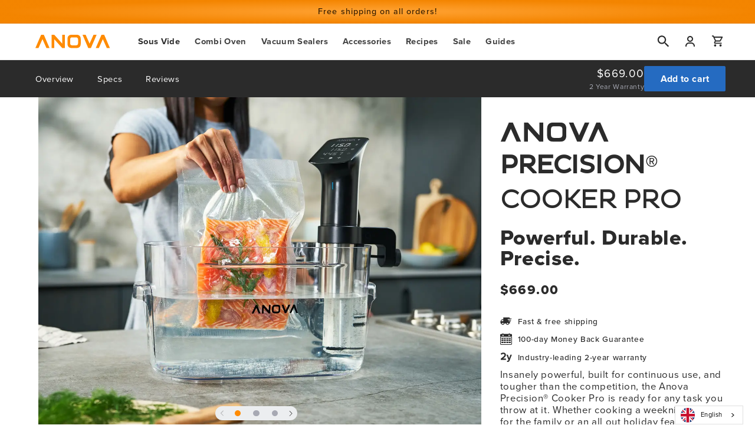

--- FILE ---
content_type: text/html; charset=utf-8
request_url: https://anovaculinary.com/en-nz/products/anova-precision-cooker-pro
body_size: 54265
content:
<!doctype html>
<html class="no-js" lang="en">
  <head>
    <meta charset="utf-8">
    <meta http-equiv="X-UA-Compatible" content="IE=edge">
    <meta name="viewport" content="width=device-width,initial-scale=1">

    
    

    
      

      
    
      

      
    
      

      
    
      
        
          
      

      
    
      

      
    

    

    

    <link rel="canonical" href="https://anovaculinary.com/products/anova-precision-cooker-pro">

    <link rel="preconnect" href="https://cdn.shopify.com" crossorigin="">
    <link rel="preconnect" href="https://p.typekit.net" crossorigin="">
    <link rel="preconnect" href="https://use.typekit.net" crossorigin="">
    <link rel="preconnect" href="https://static.klaviyo.com" crossorigin=""><link rel="icon" type="image/png" href="//anovaculinary.com/cdn/shop/files/anova_favicon.png?crop=center&height=32&v=1666222119&width=32">
      <link rel="shortcut icon" href="//anovaculinary.com/cdn/shop/files/anova_favicon.png?crop=center&height=48&v=1666222119&width=48"><link rel="apple-touch-icon" sizes="180x180" href="//anovaculinary.com/cdn/shop/t/309/assets/apple-touch-icon.png?v=123763138410794694931667259370">
    <link rel="manifest" href="//anovaculinary.com/cdn/shop/t/309/assets/site.webmanifest?v=176165729058559734461667259371">
    <link rel="mask-icon" href="//anovaculinary.com/cdn/shop/t/309/assets/safari-pinned-tab.svg?v=103349502001719081321667259370" color="#ff8b01">
    <meta name="msapplication-TileColor" content="#ff8b01">
    <meta name="msapplication-config" content="//anovaculinary.com/cdn/shop/t/309/assets/browserconfig.xml?v=150480645895728132991667259372">
    <meta name="theme-color" content="#ffffff">

    <title>
      Anova Precision® Cooker Pro
 &ndash; Anova Culinary</title>

    
      <meta name="description" content="Insanely powerful, built for continuous use, and tougher than the competition, the Anova Precision® Cooker Pro is ready for any task you throw at it. Whether cooking a weeknight meal for the family or an all out holiday feast for the neighborhood, this is the tool for the job.">
    

    

<meta property="og:site_name" content="Anova Culinary">
<meta property="og:url" content="https://anovaculinary.com/en-nz/products/anova-precision-cooker-pro">
<meta property="og:title" content="Anova Precision® Cooker Pro">
<meta property="og:type" content="product">
<meta property="og:description" content="Insanely powerful, built for continuous use, and tougher than the competition, the Anova Precision® Cooker Pro is ready for any task you throw at it. Whether cooking a weeknight meal for the family or an all out holiday feast for the neighborhood, this is the tool for the job."><meta property="og:image" content="http://anovaculinary.com/cdn/shop/products/ANOVA_ReplatformPhotos_SILO__PrecisionCookerPro.jpg?v=1757350417">
  <meta property="og:image:secure_url" content="https://anovaculinary.com/cdn/shop/products/ANOVA_ReplatformPhotos_SILO__PrecisionCookerPro.jpg?v=1757350417">
  <meta property="og:image:width" content="4472">
  <meta property="og:image:height" content="4472"><meta property="og:price:amount" content="669.00">
  <meta property="og:price:currency" content="NZD"><meta name="twitter:site" content="@AnovaCulinary"><meta name="twitter:card" content="summary_large_image">
<meta name="twitter:title" content="Anova Precision® Cooker Pro">
<meta name="twitter:description" content="Insanely powerful, built for continuous use, and tougher than the competition, the Anova Precision® Cooker Pro is ready for any task you throw at it. Whether cooking a weeknight meal for the family or an all out holiday feast for the neighborhood, this is the tool for the job.">

<script>
      if (window.location.search.includes('?p=')) {
        window.location.href = window.location.protocol + '//' + window.location.host + '/';
      }
    </script><script src="//anovaculinary.com/cdn/shop/t/309/assets/global.js?v=45872859114508164871685605693" defer="defer"></script>
    <script>window.performance && window.performance.mark && window.performance.mark('shopify.content_for_header.start');</script><meta name="facebook-domain-verification" content="qcezreq5fmv5l3wfhte7r1ll4omqd2">
<meta id="shopify-digital-wallet" name="shopify-digital-wallet" content="/61974872253/digital_wallets/dialog">
<meta name="shopify-checkout-api-token" content="c6f12cfa7ffc5da0cd320b8a0f8cc4bb">
<meta id="in-context-paypal-metadata" data-shop-id="61974872253" data-venmo-supported="true" data-environment="production" data-locale="en_US" data-paypal-v4="true" data-currency="NZD">
<link rel="alternate" hreflang="x-default" href="https://anovaculinary.com/products/anova-precision-cooker-pro">































<link rel="alternate" type="application/json+oembed" href="https://anovaculinary.com/en-nz/products/anova-precision-cooker-pro.oembed">
<script async="async" src="/checkouts/internal/preloads.js?locale=en-NZ"></script>
<link rel="preconnect" href="https://shop.app" crossorigin="anonymous">
<script async="async" src="https://shop.app/checkouts/internal/preloads.js?locale=en-NZ&shop_id=61974872253" crossorigin="anonymous"></script>
<script id="apple-pay-shop-capabilities" type="application/json">{"shopId":61974872253,"countryCode":"US","currencyCode":"NZD","merchantCapabilities":["supports3DS"],"merchantId":"gid:\/\/shopify\/Shop\/61974872253","merchantName":"Anova Culinary","requiredBillingContactFields":["postalAddress","email","phone"],"requiredShippingContactFields":["postalAddress","email","phone"],"shippingType":"shipping","supportedNetworks":["visa","masterCard","amex","discover","elo","jcb"],"total":{"type":"pending","label":"Anova Culinary","amount":"1.00"},"shopifyPaymentsEnabled":true,"supportsSubscriptions":true}</script>
<script id="shopify-features" type="application/json">{"accessToken":"c6f12cfa7ffc5da0cd320b8a0f8cc4bb","betas":["rich-media-storefront-analytics"],"domain":"anovaculinary.com","predictiveSearch":true,"shopId":61974872253,"locale":"en"}</script>
<script>var Shopify = Shopify || {};
Shopify.shop = "anova-markets.myshopify.com";
Shopify.locale = "en";
Shopify.currency = {"active":"NZD","rate":"1.6871736"};
Shopify.country = "NZ";
Shopify.theme = {"name":"Anova Culinary [Main]","id":132392026301,"schema_name":"Anova Culinary Markets","schema_version":"1.0.0","theme_store_id":null,"role":"main"};
Shopify.theme.handle = "null";
Shopify.theme.style = {"id":null,"handle":null};
Shopify.cdnHost = "anovaculinary.com/cdn";
Shopify.routes = Shopify.routes || {};
Shopify.routes.root = "/en-nz/";</script>
<script type="module">!function(o){(o.Shopify=o.Shopify||{}).modules=!0}(window);</script>
<script>!function(o){function n(){var o=[];function n(){o.push(Array.prototype.slice.apply(arguments))}return n.q=o,n}var t=o.Shopify=o.Shopify||{};t.loadFeatures=n(),t.autoloadFeatures=n()}(window);</script>
<script>
  window.ShopifyPay = window.ShopifyPay || {};
  window.ShopifyPay.apiHost = "shop.app\/pay";
  window.ShopifyPay.redirectState = null;
</script>
<script id="shop-js-analytics" type="application/json">{"pageType":"product"}</script>
<script defer="defer" async="" type="module" src="//anovaculinary.com/cdn/shopifycloud/shop-js/modules/v2/client.init-shop-cart-sync_WVOgQShq.en.esm.js"></script>
<script defer="defer" async="" type="module" src="//anovaculinary.com/cdn/shopifycloud/shop-js/modules/v2/chunk.common_C_13GLB1.esm.js"></script>
<script defer="defer" async="" type="module" src="//anovaculinary.com/cdn/shopifycloud/shop-js/modules/v2/chunk.modal_CLfMGd0m.esm.js"></script>
<script type="module">
  await import("//anovaculinary.com/cdn/shopifycloud/shop-js/modules/v2/client.init-shop-cart-sync_WVOgQShq.en.esm.js");
await import("//anovaculinary.com/cdn/shopifycloud/shop-js/modules/v2/chunk.common_C_13GLB1.esm.js");
await import("//anovaculinary.com/cdn/shopifycloud/shop-js/modules/v2/chunk.modal_CLfMGd0m.esm.js");

  window.Shopify.SignInWithShop?.initShopCartSync?.({"fedCMEnabled":true,"windoidEnabled":true});

</script>
<script>
  window.Shopify = window.Shopify || {};
  if (!window.Shopify.featureAssets) window.Shopify.featureAssets = {};
  window.Shopify.featureAssets['shop-js'] = {"shop-cart-sync":["modules/v2/client.shop-cart-sync_DuR37GeY.en.esm.js","modules/v2/chunk.common_C_13GLB1.esm.js","modules/v2/chunk.modal_CLfMGd0m.esm.js"],"init-fed-cm":["modules/v2/client.init-fed-cm_BucUoe6W.en.esm.js","modules/v2/chunk.common_C_13GLB1.esm.js","modules/v2/chunk.modal_CLfMGd0m.esm.js"],"shop-toast-manager":["modules/v2/client.shop-toast-manager_B0JfrpKj.en.esm.js","modules/v2/chunk.common_C_13GLB1.esm.js","modules/v2/chunk.modal_CLfMGd0m.esm.js"],"init-shop-cart-sync":["modules/v2/client.init-shop-cart-sync_WVOgQShq.en.esm.js","modules/v2/chunk.common_C_13GLB1.esm.js","modules/v2/chunk.modal_CLfMGd0m.esm.js"],"shop-button":["modules/v2/client.shop-button_B_U3bv27.en.esm.js","modules/v2/chunk.common_C_13GLB1.esm.js","modules/v2/chunk.modal_CLfMGd0m.esm.js"],"init-windoid":["modules/v2/client.init-windoid_DuP9q_di.en.esm.js","modules/v2/chunk.common_C_13GLB1.esm.js","modules/v2/chunk.modal_CLfMGd0m.esm.js"],"shop-cash-offers":["modules/v2/client.shop-cash-offers_BmULhtno.en.esm.js","modules/v2/chunk.common_C_13GLB1.esm.js","modules/v2/chunk.modal_CLfMGd0m.esm.js"],"pay-button":["modules/v2/client.pay-button_CrPSEbOK.en.esm.js","modules/v2/chunk.common_C_13GLB1.esm.js","modules/v2/chunk.modal_CLfMGd0m.esm.js"],"init-customer-accounts":["modules/v2/client.init-customer-accounts_jNk9cPYQ.en.esm.js","modules/v2/client.shop-login-button_DJ5ldayH.en.esm.js","modules/v2/chunk.common_C_13GLB1.esm.js","modules/v2/chunk.modal_CLfMGd0m.esm.js"],"avatar":["modules/v2/client.avatar_BTnouDA3.en.esm.js"],"checkout-modal":["modules/v2/client.checkout-modal_pBPyh9w8.en.esm.js","modules/v2/chunk.common_C_13GLB1.esm.js","modules/v2/chunk.modal_CLfMGd0m.esm.js"],"init-shop-for-new-customer-accounts":["modules/v2/client.init-shop-for-new-customer-accounts_BUoCy7a5.en.esm.js","modules/v2/client.shop-login-button_DJ5ldayH.en.esm.js","modules/v2/chunk.common_C_13GLB1.esm.js","modules/v2/chunk.modal_CLfMGd0m.esm.js"],"init-customer-accounts-sign-up":["modules/v2/client.init-customer-accounts-sign-up_CnczCz9H.en.esm.js","modules/v2/client.shop-login-button_DJ5ldayH.en.esm.js","modules/v2/chunk.common_C_13GLB1.esm.js","modules/v2/chunk.modal_CLfMGd0m.esm.js"],"init-shop-email-lookup-coordinator":["modules/v2/client.init-shop-email-lookup-coordinator_CzjY5t9o.en.esm.js","modules/v2/chunk.common_C_13GLB1.esm.js","modules/v2/chunk.modal_CLfMGd0m.esm.js"],"shop-follow-button":["modules/v2/client.shop-follow-button_CsYC63q7.en.esm.js","modules/v2/chunk.common_C_13GLB1.esm.js","modules/v2/chunk.modal_CLfMGd0m.esm.js"],"shop-login-button":["modules/v2/client.shop-login-button_DJ5ldayH.en.esm.js","modules/v2/chunk.common_C_13GLB1.esm.js","modules/v2/chunk.modal_CLfMGd0m.esm.js"],"shop-login":["modules/v2/client.shop-login_B9ccPdmx.en.esm.js","modules/v2/chunk.common_C_13GLB1.esm.js","modules/v2/chunk.modal_CLfMGd0m.esm.js"],"lead-capture":["modules/v2/client.lead-capture_D0K_KgYb.en.esm.js","modules/v2/chunk.common_C_13GLB1.esm.js","modules/v2/chunk.modal_CLfMGd0m.esm.js"],"payment-terms":["modules/v2/client.payment-terms_BWmiNN46.en.esm.js","modules/v2/chunk.common_C_13GLB1.esm.js","modules/v2/chunk.modal_CLfMGd0m.esm.js"]};
</script>
<script>(function() {
  var isLoaded = false;
  function asyncLoad() {
    if (isLoaded) return;
    isLoaded = true;
    var urls = ["https:\/\/cdn-scripts.signifyd.com\/shopify\/script-tag.js?shop=anova-markets.myshopify.com","https:\/\/cdn.shopify.com\/s\/files\/1\/0619\/7487\/2253\/t\/7\/assets\/affirmShopify.js?v=1666576362\u0026shop=anova-markets.myshopify.com","https:\/\/static.rechargecdn.com\/assets\/js\/widget.min.js?shop=anova-markets.myshopify.com","https:\/\/widget.gotolstoy.com\/widget\/widget.js?app-key=aa408a81-2d79-4437-a654-9e6a8857bbfe\u0026shop=anova-markets.myshopify.com","https:\/\/dx.mountain.com\/spxtagconv\/32321?shaid=32321\u0026shop=anova-markets.myshopify.com","https:\/\/d26ky332zktp97.cloudfront.net\/shops\/Anqnbd26uk2APocRD\/colibrius-m.js?shop=anova-markets.myshopify.com","https:\/\/cdn.weglot.com\/weglot_script_tag.js?shop=anova-markets.myshopify.com","https:\/\/cdn1.profitmetrics.io\/1E6BA8CDB5863D6B\/shopify-bundle.js?shop=anova-markets.myshopify.com","https:\/\/shopify-extension.getredo.com\/main.js?widget_id=w0qb3fyotktlbql\u0026shop=anova-markets.myshopify.com"];
    for (var i = 0; i < urls.length; i++) {
      var s = document.createElement('script');
      s.type = 'text/javascript';
      s.async = true;
      s.src = urls[i];
      var x = document.getElementsByTagName('script')[0];
      x.parentNode.insertBefore(s, x);
    }
  };
  if(window.attachEvent) {
    window.attachEvent('onload', asyncLoad);
  } else {
    window.addEventListener('load', asyncLoad, false);
  }
})();</script>
<script id="__st">var __st={"a":61974872253,"offset":-28800,"reqid":"539015cb-e12d-421b-8dfa-83cfe361df32-1769536520","pageurl":"anovaculinary.com\/en-nz\/products\/anova-precision-cooker-pro","u":"209e1ba2df72","p":"product","rtyp":"product","rid":7274992107709};</script>
<script>window.ShopifyPaypalV4VisibilityTracking = true;</script>
<script id="captcha-bootstrap">!function(){'use strict';const t='contact',e='account',n='new_comment',o=[[t,t],['blogs',n],['comments',n],[t,'customer']],c=[[e,'customer_login'],[e,'guest_login'],[e,'recover_customer_password'],[e,'create_customer']],r=t=>t.map((([t,e])=>`form[action*='/${t}']:not([data-nocaptcha='true']) input[name='form_type'][value='${e}']`)).join(','),a=t=>()=>t?[...document.querySelectorAll(t)].map((t=>t.form)):[];function s(){const t=[...o],e=r(t);return a(e)}const i='password',u='form_key',d=['recaptcha-v3-token','g-recaptcha-response','h-captcha-response',i],f=()=>{try{return window.sessionStorage}catch{return}},m='__shopify_v',_=t=>t.elements[u];function p(t,e,n=!1){try{const o=window.sessionStorage,c=JSON.parse(o.getItem(e)),{data:r}=function(t){const{data:e,action:n}=t;return t[m]||n?{data:e,action:n}:{data:t,action:n}}(c);for(const[e,n]of Object.entries(r))t.elements[e]&&(t.elements[e].value=n);n&&o.removeItem(e)}catch(o){console.error('form repopulation failed',{error:o})}}const l='form_type',E='cptcha';function T(t){t.dataset[E]=!0}const w=window,h=w.document,L='Shopify',v='ce_forms',y='captcha';let A=!1;((t,e)=>{const n=(g='f06e6c50-85a8-45c8-87d0-21a2b65856fe',I='https://cdn.shopify.com/shopifycloud/storefront-forms-hcaptcha/ce_storefront_forms_captcha_hcaptcha.v1.5.2.iife.js',D={infoText:'Protected by hCaptcha',privacyText:'Privacy',termsText:'Terms'},(t,e,n)=>{const o=w[L][v],c=o.bindForm;if(c)return c(t,g,e,D).then(n);var r;o.q.push([[t,g,e,D],n]),r=I,A||(h.body.append(Object.assign(h.createElement('script'),{id:'captcha-provider',async:!0,src:r})),A=!0)});var g,I,D;w[L]=w[L]||{},w[L][v]=w[L][v]||{},w[L][v].q=[],w[L][y]=w[L][y]||{},w[L][y].protect=function(t,e){n(t,void 0,e),T(t)},Object.freeze(w[L][y]),function(t,e,n,w,h,L){const[v,y,A,g]=function(t,e,n){const i=e?o:[],u=t?c:[],d=[...i,...u],f=r(d),m=r(i),_=r(d.filter((([t,e])=>n.includes(e))));return[a(f),a(m),a(_),s()]}(w,h,L),I=t=>{const e=t.target;return e instanceof HTMLFormElement?e:e&&e.form},D=t=>v().includes(t);t.addEventListener('submit',(t=>{const e=I(t);if(!e)return;const n=D(e)&&!e.dataset.hcaptchaBound&&!e.dataset.recaptchaBound,o=_(e),c=g().includes(e)&&(!o||!o.value);(n||c)&&t.preventDefault(),c&&!n&&(function(t){try{if(!f())return;!function(t){const e=f();if(!e)return;const n=_(t);if(!n)return;const o=n.value;o&&e.removeItem(o)}(t);const e=Array.from(Array(32),(()=>Math.random().toString(36)[2])).join('');!function(t,e){_(t)||t.append(Object.assign(document.createElement('input'),{type:'hidden',name:u})),t.elements[u].value=e}(t,e),function(t,e){const n=f();if(!n)return;const o=[...t.querySelectorAll(`input[type='${i}']`)].map((({name:t})=>t)),c=[...d,...o],r={};for(const[a,s]of new FormData(t).entries())c.includes(a)||(r[a]=s);n.setItem(e,JSON.stringify({[m]:1,action:t.action,data:r}))}(t,e)}catch(e){console.error('failed to persist form',e)}}(e),e.submit())}));const S=(t,e)=>{t&&!t.dataset[E]&&(n(t,e.some((e=>e===t))),T(t))};for(const o of['focusin','change'])t.addEventListener(o,(t=>{const e=I(t);D(e)&&S(e,y())}));const B=e.get('form_key'),M=e.get(l),P=B&&M;t.addEventListener('DOMContentLoaded',(()=>{const t=y();if(P)for(const e of t)e.elements[l].value===M&&p(e,B);[...new Set([...A(),...v().filter((t=>'true'===t.dataset.shopifyCaptcha))])].forEach((e=>S(e,t)))}))}(h,new URLSearchParams(w.location.search),n,t,e,['guest_login'])})(!0,!0)}();</script>
<script integrity="sha256-4kQ18oKyAcykRKYeNunJcIwy7WH5gtpwJnB7kiuLZ1E=" data-source-attribution="shopify.loadfeatures" defer="defer" src="//anovaculinary.com/cdn/shopifycloud/storefront/assets/storefront/load_feature-a0a9edcb.js" crossorigin="anonymous"></script>
<script crossorigin="anonymous" defer="defer" src="//anovaculinary.com/cdn/shopifycloud/storefront/assets/shopify_pay/storefront-65b4c6d7.js?v=20250812"></script>
<script data-source-attribution="shopify.dynamic_checkout.dynamic.init">var Shopify=Shopify||{};Shopify.PaymentButton=Shopify.PaymentButton||{isStorefrontPortableWallets:!0,init:function(){window.Shopify.PaymentButton.init=function(){};var t=document.createElement("script");t.src="https://anovaculinary.com/cdn/shopifycloud/portable-wallets/latest/portable-wallets.en.js",t.type="module",document.head.appendChild(t)}};
</script>
<script data-source-attribution="shopify.dynamic_checkout.buyer_consent">
  function portableWalletsHideBuyerConsent(e){var t=document.getElementById("shopify-buyer-consent"),n=document.getElementById("shopify-subscription-policy-button");t&&n&&(t.classList.add("hidden"),t.setAttribute("aria-hidden","true"),n.removeEventListener("click",e))}function portableWalletsShowBuyerConsent(e){var t=document.getElementById("shopify-buyer-consent"),n=document.getElementById("shopify-subscription-policy-button");t&&n&&(t.classList.remove("hidden"),t.removeAttribute("aria-hidden"),n.addEventListener("click",e))}window.Shopify?.PaymentButton&&(window.Shopify.PaymentButton.hideBuyerConsent=portableWalletsHideBuyerConsent,window.Shopify.PaymentButton.showBuyerConsent=portableWalletsShowBuyerConsent);
</script>
<script data-source-attribution="shopify.dynamic_checkout.cart.bootstrap">document.addEventListener("DOMContentLoaded",(function(){function t(){return document.querySelector("shopify-accelerated-checkout-cart, shopify-accelerated-checkout")}if(t())Shopify.PaymentButton.init();else{new MutationObserver((function(e,n){t()&&(Shopify.PaymentButton.init(),n.disconnect())})).observe(document.body,{childList:!0,subtree:!0})}}));
</script>
<script id="scb4127" type="text/javascript" async="" src="https://anovaculinary.com/cdn/shopifycloud/privacy-banner/storefront-banner.js"></script><link id="shopify-accelerated-checkout-styles" rel="stylesheet" media="screen" href="https://anovaculinary.com/cdn/shopifycloud/portable-wallets/latest/accelerated-checkout-backwards-compat.css" crossorigin="anonymous">
<style id="shopify-accelerated-checkout-cart">
        #shopify-buyer-consent {
  margin-top: 1em;
  display: inline-block;
  width: 100%;
}

#shopify-buyer-consent.hidden {
  display: none;
}

#shopify-subscription-policy-button {
  background: none;
  border: none;
  padding: 0;
  text-decoration: underline;
  font-size: inherit;
  cursor: pointer;
}

#shopify-subscription-policy-button::before {
  box-shadow: none;
}

      </style>
<script id="sections-script" data-sections="product-navigation,header,footer" defer="defer" src="//anovaculinary.com/cdn/shop/t/309/compiled_assets/scripts.js?v=230471"></script>
<script>window.performance && window.performance.mark && window.performance.mark('shopify.content_for_header.end');</script>


    <style data-shopify="">
      
      
      
      
      

      :root {
        --font-body-family: 'proxima-nova', -apple-system, 'Segoe UI', Roboto, 'Helvetica Neue', 'Noto Sans', 'Liberation Sans', Arial, sans-serif, 'Apple Color Emoji', 'Segoe UI Emoji', 'Segoe UI Symbol', 'Noto Color Emoji';
        --font-body-style: normal;
        --font-body-weight: 400;
        --font-body-weight-bold: 700;

        --font-heading-family: 'proxima-nova', -apple-system, 'Segoe UI', Roboto, 'Helvetica Neue', 'Noto Sans', 'Liberation Sans', Arial, sans-serif, 'Apple Color Emoji', 'Segoe UI Emoji', 'Segoe UI Symbol', 'Noto Color Emoji';
        --font-heading-style: normal;
        --font-heading-weight: 500;

        --font-branding-precision: 'Pluto Sans', -apple-system, 'Segoe UI', Roboto, 'Helvetica Neue', 'Noto Sans', 'Liberation Sans', Arial, sans-serif, 'Apple Color Emoji', 'Segoe UI Emoji', 'Segoe UI Symbol', 'Noto Color Emoji';
        --font-branding-product: 'Pluto Sans Light', -apple-system, 'Segoe UI', Roboto, 'Helvetica Neue', 'Noto Sans', 'Liberation Sans', Arial, sans-serif, 'Apple Color Emoji', 'Segoe UI Emoji', 'Segoe UI Symbol', 'Noto Color Emoji';

        --font-body-scale: 1.05;
        --font-heading-scale: 1.0476190476190477;

        --color-base-text: 43, 43, 43;
        --color-shadow: 43, 43, 43;
        --color-base-background-1: 255, 255, 255;
        --color-base-background-2: 236, 238, 240;
        --color-base-solid-button-labels: 255, 255, 255;
        --color-base-outline-button-labels: 43, 43, 43;
        --color-base-accent-1: 37, 107, 193;
        --color-base-accent-2: 43, 43, 43;
        --color-anova-orange: 255, 139, 1;
        --color-anova-orange-ada: 237, 114, 0;
        --color-anova-orange-prodv2: 255, 162, 52;
        --color-anova-red: 255, 0, 34;
        --color-anova-blue: 80, 143, 222;
        --color-anova-blue-v2: 26, 116, 222;
        --color-anova-yellow: 255, 242, 0;
        --color-anova-nav-bg: 167, 169, 179;
        --color-anova-badge-bg: 219, 41, 6;
        --color-true-black: 0, 0, 0;
        --color-true-white: 255, 255, 255;
        --color-navy: 7, 19, 32;
        --color-blue: 30, 90, 149;
        --color-steel: 240, 238, 236;
        --color-true-grey: 47, 47, 47;
        --color-new-black: 51,28,0;
        --color-batch-disabled: 236, 238, 240;
        --color-mothersday: 255, 232, 204;
        --payment-terms-background-color: #ffffff;

        --color-dots: 167, 169, 179;
        --color-dots-active: 255, 139, 1;,

        --gradient-base-background-1: #ffffff;
        --gradient-base-background-2: #eceef0;
        --gradient-base-accent-1: #256BC1;
        --gradient-base-accent-2: #2b2b2b;

        --media-padding: px;
        --media-border-opacity: 0.05;
        --media-border-width: 0px;
        --media-radius: 0px;
        --media-shadow-opacity: 0.0;
        --media-shadow-horizontal-offset: 0px;
        --media-shadow-vertical-offset: 4px;
        --media-shadow-blur-radius: 5px;
        --media-shadow-visible: 0;

        --page-width: 160rem;
        --page-width-margin: 0rem;

        --card-image-padding: 0.0rem;
        --card-corner-radius: 0.0rem;
        --card-text-alignment: center;
        --card-border-width: 0.0rem;
        --card-border-opacity: 0.0;
        --card-shadow-opacity: 0.0;
        --card-shadow-visible: 0;
        --card-shadow-horizontal-offset: 0.0rem;
        --card-shadow-vertical-offset: 0.0rem;
        --card-shadow-blur-radius: 0.0rem;

        --badge-corner-radius: 0.0rem;

        --popup-border-width: 1px;
        --popup-border-opacity: 0.1;
        --popup-corner-radius: 0px;
        --popup-shadow-opacity: 0.0;
        --popup-shadow-horizontal-offset: 0px;
        --popup-shadow-vertical-offset: 4px;
        --popup-shadow-blur-radius: 5px;

        --drawer-border-width: 1px;
        --drawer-border-opacity: 0.1;
        --drawer-shadow-opacity: 0.0;
        --drawer-shadow-horizontal-offset: 0px;
        --drawer-shadow-vertical-offset: 4px;
        --drawer-shadow-blur-radius: 5px;

        --spacing-sections-desktop: 0px;
        --spacing-sections-mobile: 0px;

        --grid-desktop-vertical-spacing: 24px;
        --grid-desktop-horizontal-spacing: 24px;
        --grid-mobile-vertical-spacing: 12px;
        --grid-mobile-horizontal-spacing: 12px;

        --text-boxes-border-opacity: 0.1;
        --text-boxes-border-width: 0px;
        --text-boxes-radius: 0px;
        --text-boxes-shadow-opacity: 0.0;
        --text-boxes-shadow-visible: 0;
        --text-boxes-shadow-horizontal-offset: 0px;
        --text-boxes-shadow-vertical-offset: 4px;
        --text-boxes-shadow-blur-radius: 5px;

        --buttons-radius: 2px;
        --buttons-radius-outset: 3px;
        --buttons-border-width: 1px;
        --buttons-border-opacity: 1.0;
        --buttons-shadow-opacity: 0.0;
        --buttons-shadow-visible: 0;
        --buttons-shadow-horizontal-offset: 0px;
        --buttons-shadow-vertical-offset: 4px;
        --buttons-shadow-blur-radius: 5px;
        --buttons-border-offset: 0.3px;

        --inputs-radius: 0px;
        --inputs-border-width: 1px;
        --inputs-border-opacity: 0.55;
        --inputs-shadow-opacity: 0.0;
        --inputs-shadow-horizontal-offset: 0px;
        --inputs-margin-offset: 0px;
        --inputs-shadow-vertical-offset: 4px;
        --inputs-shadow-blur-radius: 5px;
        --inputs-radius-outset: 0px;

        --variant-pills-radius: 40px;
        --variant-pills-border-width: 1px;
        --variant-pills-border-opacity: 0.55;
        --variant-pills-shadow-opacity: 0.0;
        --variant-pills-shadow-horizontal-offset: 0px;
        --variant-pills-shadow-vertical-offset: 4px;
        --variant-pills-shadow-blur-radius: 5px;
      }

      *,
      *::before,
      *::after {
        box-sizing: inherit;
      }

      html {
        box-sizing: border-box;
        font-size: calc(var(--font-body-scale) * 62.5%);
        height: 100%;
      }

      body {
        display: grid;
        grid-template-rows: auto auto 1fr auto;
        grid-template-columns: 100%;
        min-height: 100%;
        margin: 0;
        font-size: 1.53rem;
        letter-spacing: 0.06rem;
        line-height: calc(1 + 0.26 / var(--font-body-scale));
        font-family: var(--font-body-family);
        font-style: var(--font-body-style);
        font-weight: var(--font-body-weight);
      }

      @media screen and (min-width: 750px) {
        body {
          font-size: 1.6rem;
        }
      }
    </style>

    <link href="//anovaculinary.com/cdn/shop/t/309/assets/base.css?v=99764078579957991871750536460" rel="stylesheet" type="text/css" media="all">
<link rel="stylesheet" href="//anovaculinary.com/cdn/shop/t/309/assets/component-predictive-search.css?v=165644661289088488651667259366" media="print" onload="this.media='all'"><script>
      document.documentElement.className = document.documentElement.className.replace('no-js', 'js');
      if (Shopify.designMode) {
        document.documentElement.classList.add('shopify-design-mode');
      }
    </script><meta name="referrer" content="no-referrer-when-downgrade">


<script async="" src="https://www.googletagmanager.com/gtag/js?id=UA-46538220-1" data-ot-ignore=""></script>


<script name="littledata-tracking-tag" data-ot-ignore="">
(function(){
  /* Data layer for Google Analytics by Littledata app */
  /* Version v11.0.1 */

  LittledataLayer = {
  "betaTester": false,
  "productPageClicks": true,
  "productListLinksHaveImages": false,
  "productListLinksHavePrices": false,
  "productListsOnAnyPage": false,
  "debug": false,
  "respectUserTrackingConsent": true,
  "productClicks": true,
  "hideBranding": true,
  "googleAnalytics4": {
    "measurementId": "G-P30JN1M27B",
    "googleSignals": true,
    "disabledEvents": [],
    "clientSidePurchase": true,
    "cookieUpdate": true,
    "googleAdsConversionIds": [
      "AW-945768112"
    ],
    "doNotTrackReplaceState": false,
    "usePageTypeForListName": false,
    "uniqueIdentifierForOrders": "orderId",
    "ordersFilteredBySourceName": [],
    "disabledApps": [
      {
        "label": "Shopify POS",
        "id": 129785
      }
    ],
    "extraLinkerDomains": [],
    "disabledRecurring": false,
    "productIdentifier": "VARIANT_ID",
    "productIdentifierUpdatedAt": "2023-11-14T14:45:48.211Z",
    "uniqueIdentifierForOrdersUpdatedAt": "2022-10-07T20:35:46.622Z",
    "optimizeId": "GTM-TM4FCNJ"
  },
  "segment": {
    "userId": "shopifyCustomerId",
    "disabledEvents": [],
    "addRevenueToOrderCompleted": false,
    "cookiesToTrack": [],
    "doNotTrackReplaceState": false,
    "usePageTypeForListName": false,
    "CDNForAnalyticsJS": "https://cdn.segment.com",
    "writeKey": "nhHDzXTUg0A5Pa24v3pi0OJPk5WW9OER",
    "anonymizeIp": true,
    "uniqueIdentifierForOrders": "orderName",
    "uniqueIdentifierForOrdersUpdatedAt": "2022-10-07T20:35:46.622Z",
    "ordersFilteredBySourceName": [],
    "disabledApps": [],
    "disabledRecurring": false,
    "productIdentifier": "PRODUCT_ID",
    "productIdentifierUpdatedAt": "2023-11-14T14:45:48.211Z"
  },
  "ecommerce": {
    "currencyCode": "USD",
    "impressions": []
  },
  "pageType": "product",
  "version": "v11.0.1",
  "transactionWatcherURL": "https://transactions.littledata.io",
  "referralExclusion": "/(paypal|visa|MasterCard|clicksafe|arcot\\.com|geschuetzteinkaufen|checkout\\.shopify\\.com|checkout\\.rechargeapps\\.com|portal\\.afterpay\\.com|payfort)/",
  "webPropertyId": "UA-46538220-1"
}

  
  })();
</script>


<script async="" type="text/javascript" src="https://d26ky332zktp97.cloudfront.net/colibrius-g.js"></script>
<script async="" type="text/javascript" src="https://d26ky332zktp97.cloudfront.net/colibrius-s.js"></script>

<!-- Extend - Add necessary SDK script tags and configure the store -->
<script src="https://sdk.helloextend.com/extend-sdk-client/v1/extend-sdk-client.min.js" defer="defer"></script>
<script src="https://sdk.helloextend.com/extend-sdk-client-shopify-addon/v1/extend-sdk-client-shopify-addon.min.js" defer="defer"></script>

<script>
  window.addEventListener('DOMContentLoaded', function() {
    window.Extend.config({
      storeId: 'cef171e4-1834-45be-a150-d09f889cb1d0',
      environment: 'production'
    })
    window.Extend.integration = {};
    window.Extend.integration.analytics = false;

    // Extend - QA Cypress booleans
    window.Extend.integration.isExtendPdpOfferEnabled = false;
    window.Extend.integration.isExtendOfferModalEnabled = false;
    window.Extend.integration.isExtendMainCartOfferEnabled = true;
    // Extend - End Code
  });
</script>

<script>

  function debounce(func, wait) {
    let timeout;
    return function executedFunction(...args) {
      const later = () => {
        clearTimeout(timeout);
        func(...args);
      };
      clearTimeout(timeout);
      timeout = setTimeout(later, wait);
    };
  }

  function handleCartEvent(e) {
    initExtendOffers(e.detail);
  }

  function handleDOMContentLoaded() {
    initExtendOffers();
  }

  window.addEventListener('DOMContentLoaded', handleDOMContentLoaded);

  const debouncedHandleCartEvent = debounce(handleCartEvent, 250);

  document.addEventListener('cart:open', debouncedHandleCartEvent);
  document.addEventListener('cart-page:change', debouncedHandleCartEvent);
  document.addEventListener('cart:change', debouncedHandleCartEvent);
  document.addEventListener('cart:update', debouncedHandleCartEvent);


  function initExtendOffers(cart) {
    if (window.Extend && window.ExtendShopify && window.Shopify.currency.active === 'USD') {

      var slice = Array.prototype.slice;

      function findAll(element) {
        var items = document.querySelectorAll(element);

        return items ? slice.call(items, 0) : [];
      }

      function hardRefresh() {
        location.href = location.hash ? location.href.substring(0, location.href.indexOf('#')) : location.href;
      }

      function initializeCartOffer() {

        async function fetchCartData() {
          try {
            const response = await fetch('/cart.json');
            const data = await response.json();

            return data;
          } catch (error) {
            console.error(error);
          }
        }

        (async function() {
          const cart = await fetchCartData();

          findAll('#extend-cart-offer').forEach(function(el) {
            if (el.querySelector('.extend-simple-offer')) {
              return;
            }

            var variantId = el.getAttribute('data-extend-variant');
            var quantity = el.getAttribute('data-extend-quantity');

            if (ExtendShopify.warrantyAlreadyInCart(variantId, cart.items)) {
              if (!cart) {
                return false;
              }
              return
            }

            Extend.buttons.renderSimpleOffer(el, {
              referenceId: variantId,
              onAddToCart: function(options) {
                ExtendShopify.addPlanToCart({
                    plan: options.plan,
                    product: options.product,
                    quantity: quantity,
                  },
                  function(err) {
                    if (err) {
                      console.error(err);
                      return;
                    } else {
                      if(window.location.href.includes('cart')){
                        hardRefresh()
                      } else {
                        document.dispatchEvent(new CustomEvent('cart:update'));
                      }
                    }
                  }
                );
              },
            });
          });

          ExtendShopify.normalizeCart({
            cart: cart,
            balance: true
          }, function(err, data) {
            if (data && data.updates) {
              if(window.location.href.includes('cart')){
                hardRefresh()
              } else {
                document.dispatchEvent(new CustomEvent('cart:update'));
              }
            }
          });

        })();
      }

      initializeCartOffer();
    }
  }
</script>

<!-- BEGIN app block: shopify://apps/weglot-translate-your-store/blocks/weglot/3097482a-fafe-42ff-bc33-ea19e35c4a20 -->
  






  
    

    
    
    
      
    
  
    

    
    
    
      
    
  
    

    
    
    
      
    
  
    

    
    
    
      
    
  
    

    
    
    
      
    
  
    

    
    
    
      
    
  
    

    
    
    
      
    
  
    

    
    
    
      
    
  
    

    
    
    
      
    
  
    

    
    
    
      
    
  
    

    
    
    
      
    
  
    

    
    
    
      
    
  
    

    
    
    
      
    
  
    

    
    
    
      
    
  
    

    
    
    
      
    
  
    

    
    
    
      
    
  
    

    
    
    
      
    
  
    

    
    
    
      
    
  
    

    
    
    
      
    
  


<!--Start Weglot Script-->
<script type="application/json" id="weglot-data">{"allLanguageUrls":{"en":"https://anovaculinary.com/en-nz/products/anova-precision-cooker-pro","cs":"https://anovaculinary.com/cs-nz/products/anova-precision-cooker-pro","da":"https://anovaculinary.com/da-nz/products/anova-precision-cooker-pro","de":"https://anovaculinary.com/de-nz/products/anova-precision-cooker-pro","el":"https://anovaculinary.com/el-nz/products/anova-precision-cooker-pro","es":"https://anovaculinary.com/es-nz/products/anova-precision-cooker-pro","fr":"https://anovaculinary.com/fr-nz/products/anova-precision-cooker-pro","hr":"https://anovaculinary.com/hr-nz/products/anova-precision-cooker-pro","it":"https://anovaculinary.com/it-nz/products/anova-precision-cooker-pro","hu":"https://anovaculinary.com/hu-nz/products/anova-precision-cooker-pro","nl":"https://anovaculinary.com/nl-nz/products/anova-precision-cooker-pro","pl":"https://anovaculinary.com/pl-nz/products/anova-precision-cooker-pro","pt":"https://anovaculinary.com/pt-nz/products/anova-precision-cooker-pro","ro":"https://anovaculinary.com/ro-nz/products/anova-precision-cooker-pro","sk":"https://anovaculinary.com/sk-nz/products/anova-precision-cooker-pro","fi":"https://anovaculinary.com/fi-nz/products/anova-precision-cooker-pro","sv":"https://anovaculinary.com/sv-nz/products/anova-precision-cooker-pro","tw":"https://anovaculinary.com/tw-nz/products/anova-precision-cooker-pro","ja":"https://anovaculinary.com/ja-nz/products/anova-precision-cooker-pro","ko":"https://anovaculinary.com/ko-nz/products/anova-precision-cooker-pro"},"originalCanonicalUrl":"https://anovaculinary.com/products/anova-precision-cooker-pro","originalPath":"/en-nz/products/anova-precision-cooker-pro","settings":{"auto_switch":true,"auto_switch_fallback":null,"category":11,"custom_settings":{"button_style":{"with_name":false,"full_name":false,"is_dropdown":false,"with_flags":false,"flag_type":null,"custom_css":"@media (max-width: 750px) {\r\n  .wg-default .country-selector {\r\n    left: 0px;\r\n    right: auto;\r\n    bottom: 84px;\r\n  }\r\n}"},"switchers":[{"style":{"with_name":true,"with_flags":true,"full_name":true,"is_dropdown":true,"invert_flags":true,"flag_type":"circle","size_scale":"1"},"opts":{"open_hover":false,"close_outside_click":true,"is_responsive":true,"display_device":"desktop","pixel_cutoff":749},"colors":[],"location":{},"template":{"name":"default","hash":"a3378b5e15de647523dc44376b2f782b05aae211"}},{"style":{"with_name":true,"with_flags":false,"full_name":true,"is_dropdown":true,"invert_flags":true,"flag_type":"rectangle_mat","size_scale":"0.85"},"opts":{"open_hover":false,"close_outside_click":true,"is_responsive":true,"display_device":"mobile","pixel_cutoff":750},"colors":[],"location":{"target":"","sibling":""},"name":"Mobile","template":{"name":"default","hash":"a3378b5e15de647523dc44376b2f782b05aae211"}}],"translate_images":false,"subdomain":false,"dynamic":"","shopify_theme_app_extension":true,"localeRules":[{"position":0,"originalFormat":"CODE-([a-zA-Z]{2})","translatedFormat":"CODE-([a-zA-Z]{2})"}],"loading_bar":true,"wait_transition":true,"translate_search":false,"hide_switcher":false,"translate_amp":false,"translate_email":false,"definitions":{}},"deleted_at":null,"dynamics":[],"excluded_blocks":[],"excluded_paths":[{"excluded_languages":[],"language_button_displayed":false,"type":"CONTAIN","value":"/blogs/blog"},{"excluded_languages":[],"language_button_displayed":false,"type":"IS_EXACTLY","value":"/en-kr/blogs/blog/happy-earthy-day-celebrating-with-monique-from-the-maine-coast-fishermans-association"}],"external_enabled":false,"host":"anovaculinary.com","is_dns_set":true,"is_https":true,"language_from":"en","language_from_custom_flag":null,"language_from_custom_name":null,"languages":[{"connect_host_destination":null,"custom_code":null,"custom_flag":null,"custom_local_name":null,"custom_name":null,"enabled":true,"language_to":"cs"},{"connect_host_destination":null,"custom_code":null,"custom_flag":null,"custom_local_name":null,"custom_name":null,"enabled":true,"language_to":"da"},{"connect_host_destination":null,"custom_code":null,"custom_flag":null,"custom_local_name":null,"custom_name":null,"enabled":true,"language_to":"de"},{"connect_host_destination":null,"custom_code":null,"custom_flag":null,"custom_local_name":null,"custom_name":null,"enabled":true,"language_to":"el"},{"connect_host_destination":null,"custom_code":null,"custom_flag":null,"custom_local_name":null,"custom_name":null,"enabled":true,"language_to":"es"},{"connect_host_destination":null,"custom_code":null,"custom_flag":null,"custom_local_name":null,"custom_name":null,"enabled":true,"language_to":"fr"},{"connect_host_destination":null,"custom_code":null,"custom_flag":null,"custom_local_name":null,"custom_name":null,"enabled":true,"language_to":"hr"},{"connect_host_destination":null,"custom_code":null,"custom_flag":null,"custom_local_name":null,"custom_name":null,"enabled":true,"language_to":"it"},{"connect_host_destination":null,"custom_code":null,"custom_flag":null,"custom_local_name":null,"custom_name":null,"enabled":true,"language_to":"hu"},{"connect_host_destination":null,"custom_code":null,"custom_flag":null,"custom_local_name":null,"custom_name":null,"enabled":true,"language_to":"nl"},{"connect_host_destination":null,"custom_code":null,"custom_flag":null,"custom_local_name":null,"custom_name":null,"enabled":true,"language_to":"pl"},{"connect_host_destination":null,"custom_code":null,"custom_flag":null,"custom_local_name":null,"custom_name":null,"enabled":true,"language_to":"pt"},{"connect_host_destination":null,"custom_code":null,"custom_flag":null,"custom_local_name":null,"custom_name":null,"enabled":true,"language_to":"ro"},{"connect_host_destination":null,"custom_code":null,"custom_flag":null,"custom_local_name":null,"custom_name":null,"enabled":true,"language_to":"sk"},{"connect_host_destination":null,"custom_code":null,"custom_flag":null,"custom_local_name":null,"custom_name":null,"enabled":true,"language_to":"fi"},{"connect_host_destination":null,"custom_code":null,"custom_flag":null,"custom_local_name":null,"custom_name":null,"enabled":true,"language_to":"sv"},{"connect_host_destination":null,"custom_code":"tw","custom_flag":"tw","custom_local_name":"中文 (繁體)","custom_name":"Traditional Chinese","enabled":true,"language_to":"a0"},{"connect_host_destination":null,"custom_code":null,"custom_flag":null,"custom_local_name":null,"custom_name":null,"enabled":true,"language_to":"ja"},{"connect_host_destination":null,"custom_code":null,"custom_flag":null,"custom_local_name":null,"custom_name":null,"enabled":true,"language_to":"ko"}],"media_enabled":false,"page_views_enabled":true,"technology_id":2,"technology_name":"Shopify","translation_engine":3,"url_type":"SUBDIRECTORY","versions":{"translation":1743795501,"slugTranslation":1743795845}}}</script>
<script src="https://cdn.weglot.com/weglot.min.js?api_key=wg_829a1c7d166771019cc1ae4ba4adb6ec9" async=""></script>
<!--End Weglot Script-->

<!-- END app block --><!-- BEGIN app block: shopify://apps/littledata-the-data-layer/blocks/LittledataLayer/45a35ed8-a2b2-46c3-84fa-6f58497c5345 -->
    <script type="application/javascript">
      try {
        window.LittledataLayer = {
          ...({"betaTester":false,"productListLinksHaveImages":false,"productListLinksHavePrices":false,"debug":false,"hideBranding":true,"sendNoteAttributes":true,"ecommerce":{"impressions":[]},"version":"v11.0.1","transactionWatcherURL":"https://transactions.littledata.io","referralExclusion":"/(paypal|visa|MasterCard|clicksafe|arcot\\.com|geschuetzteinkaufen|checkout\\.shopify\\.com|checkout\\.rechargeapps\\.com|portal\\.afterpay\\.com|payfort)/","hasCustomPixel":true,"segment":{"disabledRecurring":false,"disabledEvents":[],"doNotTrackReplaceState":false,"productIdentifier":"PRODUCT_ID","uniqueIdentifierForOrders":"orderName","ordersFilteredBySourceName":[],"anonymizeIp":true,"writeKey":"nhHDzXTUg0A5Pa24v3pi0OJPk5WW9OER","userId":"shopifyCustomerId","CDNForAnalyticsJS":"https://cdn.segment.com","cookiesToTrack":[],"addRevenueToOrderCompleted":true,"usePageTypeForListName":false,"respectUserTrackingConsent":true},"googleAnalytics4":{"disabledRecurring":false,"disabledEvents":[],"doNotTrackReplaceState":false,"productIdentifier":"PRODUCT_ID","uniqueIdentifierForOrders":"orderName","ordersFilteredBySourceName":[],"measurementId":"G-P30JN1M27B","googleSignals":true,"cookieUpdate":true,"extraLinkerDomains":[],"usePageTypeForListName":false,"sendUserDataBefore322":true,"respectUserTrackingConsent":true,"attributionBoost":true,"recurringAttributionBoost":true},"webPropertyId":"UA-46538220-1","googleAds":{"conversionTags":["AW-945768112"],"uniqueIdentifierForOrders":"orderName","respectUserTrackingConsent":true}}),
          country: "NZ",
          language: "en",
          market: {
            id: 23362764989,
            handle: "new-zealand"
          }
        }
        
      } catch {}

      
      
      
    </script>
    
        <script async="" type="text/javascript" src="https://cdn.shopify.com/extensions/019bfa23-ee8c-71dc-8c4c-64c36ff85c67/littledata-shopify-tracker-119/assets/colibrius-g.js"></script>
    
    
        <script async="" type="text/javascript" src="https://cdn.shopify.com/extensions/019bfa23-ee8c-71dc-8c4c-64c36ff85c67/littledata-shopify-tracker-119/assets/colibrius-aw.js"></script>
    
    
        <script async="" type="text/javascript" src="https://cdn.shopify.com/extensions/019bfa23-ee8c-71dc-8c4c-64c36ff85c67/littledata-shopify-tracker-119/assets/colibrius-s.js"></script>
    
    
    
    
    
    


<!-- END app block --><!-- BEGIN app block: shopify://apps/klaviyo-email-marketing-sms/blocks/klaviyo-onsite-embed/2632fe16-c075-4321-a88b-50b567f42507 -->












  <script async="" src="https://static.klaviyo.com/onsite/js/Kxfd42/klaviyo.js?company_id=Kxfd42"></script>
  <script>!function(){if(!window.klaviyo){window._klOnsite=window._klOnsite||[];try{window.klaviyo=new Proxy({},{get:function(n,i){return"push"===i?function(){var n;(n=window._klOnsite).push.apply(n,arguments)}:function(){for(var n=arguments.length,o=new Array(n),w=0;w<n;w++)o[w]=arguments[w];var t="function"==typeof o[o.length-1]?o.pop():void 0,e=new Promise((function(n){window._klOnsite.push([i].concat(o,[function(i){t&&t(i),n(i)}]))}));return e}}})}catch(n){window.klaviyo=window.klaviyo||[],window.klaviyo.push=function(){var n;(n=window._klOnsite).push.apply(n,arguments)}}}}();</script>

  
    <script id="viewed_product">
      if (item == null) {
        var _learnq = _learnq || [];

        var MetafieldReviews = null
        var MetafieldYotpoRating = null
        var MetafieldYotpoCount = null
        var MetafieldLooxRating = null
        var MetafieldLooxCount = null
        var okendoProduct = null
        var okendoProductReviewCount = null
        var okendoProductReviewAverageValue = null
        try {
          // The following fields are used for Customer Hub recently viewed in order to add reviews.
          // This information is not part of __kla_viewed. Instead, it is part of __kla_viewed_reviewed_items
          MetafieldReviews = {};
          MetafieldYotpoRating = null
          MetafieldYotpoCount = null
          MetafieldLooxRating = null
          MetafieldLooxCount = null

          okendoProduct = null
          // If the okendo metafield is not legacy, it will error, which then requires the new json formatted data
          if (okendoProduct && 'error' in okendoProduct) {
            okendoProduct = null
          }
          okendoProductReviewCount = okendoProduct ? okendoProduct.reviewCount : null
          okendoProductReviewAverageValue = okendoProduct ? okendoProduct.reviewAverageValue : null
        } catch (error) {
          console.error('Error in Klaviyo onsite reviews tracking:', error);
        }

        var item = {
          Name: "Anova Precision® Cooker Pro",
          ProductID: 7274992107709,
          Categories: ["All Products","ANOVA CULINARY COLLECTION","Anova Pro Series","Best Sellers","Derek Wolf Gear Guide","Father's Day Sale","Holiday Deals","Home page","Home Page - Europe","Klaviyo Eligible","Mother's Day Sale","No-Redo","Precision Cookers"],
          ImageURL: "https://anovaculinary.com/cdn/shop/products/ANOVA_ReplatformPhotos_SILO__PrecisionCookerPro_grande.jpg?v=1757350417",
          URL: "https://anovaculinary.com/en-nz/products/anova-precision-cooker-pro",
          Brand: "Anova Culinary",
          Price: "$669.00",
          Value: "669.00",
          CompareAtPrice: "$0.00"
        };
        _learnq.push(['track', 'Viewed Product', item]);
        _learnq.push(['trackViewedItem', {
          Title: item.Name,
          ItemId: item.ProductID,
          Categories: item.Categories,
          ImageUrl: item.ImageURL,
          Url: item.URL,
          Metadata: {
            Brand: item.Brand,
            Price: item.Price,
            Value: item.Value,
            CompareAtPrice: item.CompareAtPrice
          },
          metafields:{
            reviews: MetafieldReviews,
            yotpo:{
              rating: MetafieldYotpoRating,
              count: MetafieldYotpoCount,
            },
            loox:{
              rating: MetafieldLooxRating,
              count: MetafieldLooxCount,
            },
            okendo: {
              rating: okendoProductReviewAverageValue,
              count: okendoProductReviewCount,
            }
          }
        }]);
      }
    </script>
  




  <script>
    window.klaviyoReviewsProductDesignMode = false
  </script>







<!-- END app block --><!-- BEGIN app block: shopify://apps/vwo/blocks/vwo-smartcode/2ce905b2-3842-4d20-b6b0-8c51fc208426 -->
  
  
  
  
    <!-- Start VWO Async SmartCode -->
    <link rel="preconnect" href="https://dev.visualwebsiteoptimizer.com">
    <script type="text/javascript" id="vwoCode">
    window._vwo_code ||
    (function () {
    var w=window,
    d=document;
    if (d.URL.indexOf('__vwo_disable__') > -1 || w._vwo_code) {
    return;
    }
    var account_id=793090,
    version=2.2,
    settings_tolerance=2000,
    hide_element='body',
    background_color='white',
    hide_element_style = 'opacity:0 !important;filter:alpha(opacity=0) !important;background:' + background_color + ' !important;transition:none !important;',
    /* DO NOT EDIT BELOW THIS LINE */
    f=!1,v=d.querySelector('#vwoCode'),cc={};try{var e=JSON.parse(localStorage.getItem('_vwo_'+account_id+'_config'));cc=e&&'object'==typeof e?e:{}}catch(e){}function r(t){try{return decodeURIComponent(t)}catch(e){return t}}var s=function(){var e={combination:[],combinationChoose:[],split:[],exclude:[],uuid:null,consent:null,optOut:null},t=d.cookie||'';if(!t)return e;for(var n,i,o=/(?:^|;s*)(?:(_vis_opt_exp_(d+)_combi=([^;]*))|(_vis_opt_exp_(d+)_combi_choose=([^;]*))|(_vis_opt_exp_(d+)_split=([^:;]*))|(_vis_opt_exp_(d+)_exclude=[^;]*)|(_vis_opt_out=([^;]*))|(_vwo_global_opt_out=[^;]*)|(_vwo_uuid=([^;]*))|(_vwo_consent=([^;]*)))/g;null!==(n=o.exec(t));)try{n[1]?e.combination.push({id:n[2],value:r(n[3])}):n[4]?e.combinationChoose.push({id:n[5],value:r(n[6])}):n[7]?e.split.push({id:n[8],value:r(n[9])}):n[10]?e.exclude.push({id:n[11]}):n[12]?e.optOut=r(n[13]):n[14]?e.optOut=!0:n[15]?e.uuid=r(n[16]):n[17]&&(i=r(n[18]),e.consent=i&&3<=i.length?i.substring(0,3):null)}catch(e){}return e}();function i(){var e=function(){if(w.VWO&&Array.isArray(w.VWO))for(var e=0;e<w.VWO.length;e++){var t=w.VWO[e];if(Array.isArray(t)&&('setVisitorId'===t[0]||'setSessionId'===t[0]))return!0}return!1}(),t='a='+account_id+'&u='+encodeURIComponent(w._vis_opt_url||d.URL)+'&vn='+version+('undefined'!=typeof platform?'&p='+platform:'')+'&st='+w.performance.now();e||((n=function(){var e,t=[],n={},i=w.VWO&&w.VWO.appliedCampaigns||{};for(e in i){var o=i[e]&&i[e].v;o&&(t.push(e+'-'+o+'-1'),n[e]=!0)}if(s&&s.combination)for(var r=0;r<s.combination.length;r++){var a=s.combination[r];n[a.id]||t.push(a.id+'-'+a.value)}return t.join('|')}())&&(t+='&c='+n),(n=function(){var e=[],t={};if(s&&s.combinationChoose)for(var n=0;n<s.combinationChoose.length;n++){var i=s.combinationChoose[n];e.push(i.id+'-'+i.value),t[i.id]=!0}if(s&&s.split)for(var o=0;o<s.split.length;o++)t[(i=s.split[o]).id]||e.push(i.id+'-'+i.value);return e.join('|')}())&&(t+='&cc='+n),(n=function(){var e={},t=[];if(w.VWO&&Array.isArray(w.VWO))for(var n=0;n<w.VWO.length;n++){var i=w.VWO[n];if(Array.isArray(i)&&'setVariation'===i[0]&&i[1]&&Array.isArray(i[1]))for(var o=0;o<i[1].length;o++){var r,a=i[1][o];a&&'object'==typeof a&&(r=a.e,a=a.v,r&&a&&(e[r]=a))}}for(r in e)t.push(r+'-'+e[r]);return t.join('|')}())&&(t+='&sv='+n)),s&&s.optOut&&(t+='&o='+s.optOut);var n=function(){var e=[],t={};if(s&&s.exclude)for(var n=0;n<s.exclude.length;n++){var i=s.exclude[n];t[i.id]||(e.push(i.id),t[i.id]=!0)}return e.join('|')}();return n&&(t+='&e='+n),s&&s.uuid&&(t+='&id='+s.uuid),s&&s.consent&&(t+='&consent='+s.consent),w.name&&-1<w.name.indexOf('_vis_preview')&&(t+='&pM=true'),w.VWO&&w.VWO.ed&&(t+='&ed='+w.VWO.ed),t}code={nonce:v&&v.nonce,library_tolerance:function(){return'undefined'!=typeof library_tolerance?library_tolerance:void 0},settings_tolerance:function(){return cc.sT||settings_tolerance},hide_element_style:function(){return'{'+(cc.hES||hide_element_style)+'}'},hide_element:function(){return performance.getEntriesByName('first-contentful-paint')[0]?'':'string'==typeof cc.hE?cc.hE:hide_element},getVersion:function(){return version},finish:function(e){var t;f||(f=!0,(t=d.getElementById('_vis_opt_path_hides'))&&t.parentNode.removeChild(t),e&&((new Image).src='https://dev.visualwebsiteoptimizer.com/ee.gif?a='+account_id+e))},finished:function(){return f},addScript:function(e){var t=d.createElement('script');t.type='text/javascript',e.src?t.src=e.src:t.text=e.text,v&&t.setAttribute('nonce',v.nonce),d.getElementsByTagName('head')[0].appendChild(t)},load:function(e,t){t=t||{};var n=new XMLHttpRequest;n.open('GET',e,!0),n.withCredentials=!t.dSC,n.responseType=t.responseType||'text',n.onload=function(){if(t.onloadCb)return t.onloadCb(n,e);200===n.status?_vwo_code.addScript({text:n.responseText}):_vwo_code.finish('&e=loading_failure:'+e)},n.onerror=function(){if(t.onerrorCb)return t.onerrorCb(e);_vwo_code.finish('&e=loading_failure:'+e)},n.send()},init:function(){var e,t=this.settings_tolerance();w._vwo_settings_timer=setTimeout(function(){_vwo_code.finish()},t),'body'!==this.hide_element()?(n=d.createElement('style'),e=(t=this.hide_element())?t+this.hide_element_style():'',t=d.getElementsByTagName('head')[0],n.setAttribute('id','_vis_opt_path_hides'),v&&n.setAttribute('nonce',v.nonce),n.setAttribute('type','text/css'),n.styleSheet?n.styleSheet.cssText=e:n.appendChild(d.createTextNode(e)),t.appendChild(n)):(n=d.getElementsByTagName('head')[0],(e=d.createElement('div')).style.cssText='z-index: 2147483647 !important;position: fixed !important;left: 0 !important;top: 0 !important;width: 100% !important;height: 100% !important;background:'+background_color+' !important;',e.setAttribute('id','_vis_opt_path_hides'),e.classList.add('_vis_hide_layer'),n.parentNode.insertBefore(e,n.nextSibling));var n='https://dev.visualwebsiteoptimizer.com/j.php?'+i();-1!==w.location.search.indexOf('_vwo_xhr')?this.addScript({src:n}):this.load(n+'&x=true',{l:1})}};w._vwo_code=code;code.init();})();
    </script>
    <!-- End VWO Async SmartCode -->
  


<!-- END app block --><!-- BEGIN app block: shopify://apps/yotpo-product-reviews/blocks/settings/eb7dfd7d-db44-4334-bc49-c893b51b36cf -->


<script type="text/javascript">
  (function e(){var e=document.createElement("script");
  e.type="text/javascript",e.async=true,
  e.src="//staticw2.yotpo.com/Zbk59OyWqdfdQCyPEeWdaqmr298BYgQ7BSPJbW6G/widget.js?lang=en";
  var t=document.getElementsByTagName("script")[0];
  t.parentNode.insertBefore(e,t)})();
</script>



  
<!-- END app block --><!-- BEGIN app block: shopify://apps/microsoft-clarity/blocks/clarity_js/31c3d126-8116-4b4a-8ba1-baeda7c4aeea -->
<script type="text/javascript">
  (function (c, l, a, r, i, t, y) {
    c[a] = c[a] || function () { (c[a].q = c[a].q || []).push(arguments); };
    t = l.createElement(r); t.async = 1; t.src = "https://www.clarity.ms/tag/" + i + "?ref=shopify";
    y = l.getElementsByTagName(r)[0]; y.parentNode.insertBefore(t, y);

    c.Shopify.loadFeatures([{ name: "consent-tracking-api", version: "0.1" }], error => {
      if (error) {
        console.error("Error loading Shopify features:", error);
        return;
      }

      c[a]('consentv2', {
        ad_Storage: c.Shopify.customerPrivacy.marketingAllowed() ? "granted" : "denied",
        analytics_Storage: c.Shopify.customerPrivacy.analyticsProcessingAllowed() ? "granted" : "denied",
      });
    });

    l.addEventListener("visitorConsentCollected", function (e) {
      c[a]('consentv2', {
        ad_Storage: e.detail.marketingAllowed ? "granted" : "denied",
        analytics_Storage: e.detail.analyticsAllowed ? "granted" : "denied",
      });
    });
  })(window, document, "clarity", "script", "t0pv34prh6");
</script>



<!-- END app block --><link href="https://monorail-edge.shopifysvc.com" rel="dns-prefetch">
<script>(function(){if ("sendBeacon" in navigator && "performance" in window) {try {var session_token_from_headers = performance.getEntriesByType('navigation')[0].serverTiming.find(x => x.name == '_s').description;} catch {var session_token_from_headers = undefined;}var session_cookie_matches = document.cookie.match(/_shopify_s=([^;]*)/);var session_token_from_cookie = session_cookie_matches && session_cookie_matches.length === 2 ? session_cookie_matches[1] : "";var session_token = session_token_from_headers || session_token_from_cookie || "";function handle_abandonment_event(e) {var entries = performance.getEntries().filter(function(entry) {return /monorail-edge.shopifysvc.com/.test(entry.name);});if (!window.abandonment_tracked && entries.length === 0) {window.abandonment_tracked = true;var currentMs = Date.now();var navigation_start = performance.timing.navigationStart;var payload = {shop_id: 61974872253,url: window.location.href,navigation_start,duration: currentMs - navigation_start,session_token,page_type: "product"};window.navigator.sendBeacon("https://monorail-edge.shopifysvc.com/v1/produce", JSON.stringify({schema_id: "online_store_buyer_site_abandonment/1.1",payload: payload,metadata: {event_created_at_ms: currentMs,event_sent_at_ms: currentMs}}));}}window.addEventListener('pagehide', handle_abandonment_event);}}());</script>
<script id="web-pixels-manager-setup">(function e(e,d,r,n,o){if(void 0===o&&(o={}),!Boolean(null===(a=null===(i=window.Shopify)||void 0===i?void 0:i.analytics)||void 0===a?void 0:a.replayQueue)){var i,a;window.Shopify=window.Shopify||{};var t=window.Shopify;t.analytics=t.analytics||{};var s=t.analytics;s.replayQueue=[],s.publish=function(e,d,r){return s.replayQueue.push([e,d,r]),!0};try{self.performance.mark("wpm:start")}catch(e){}var l=function(){var e={modern:/Edge?\/(1{2}[4-9]|1[2-9]\d|[2-9]\d{2}|\d{4,})\.\d+(\.\d+|)|Firefox\/(1{2}[4-9]|1[2-9]\d|[2-9]\d{2}|\d{4,})\.\d+(\.\d+|)|Chrom(ium|e)\/(9{2}|\d{3,})\.\d+(\.\d+|)|(Maci|X1{2}).+ Version\/(15\.\d+|(1[6-9]|[2-9]\d|\d{3,})\.\d+)([,.]\d+|)( \(\w+\)|)( Mobile\/\w+|) Safari\/|Chrome.+OPR\/(9{2}|\d{3,})\.\d+\.\d+|(CPU[ +]OS|iPhone[ +]OS|CPU[ +]iPhone|CPU IPhone OS|CPU iPad OS)[ +]+(15[._]\d+|(1[6-9]|[2-9]\d|\d{3,})[._]\d+)([._]\d+|)|Android:?[ /-](13[3-9]|1[4-9]\d|[2-9]\d{2}|\d{4,})(\.\d+|)(\.\d+|)|Android.+Firefox\/(13[5-9]|1[4-9]\d|[2-9]\d{2}|\d{4,})\.\d+(\.\d+|)|Android.+Chrom(ium|e)\/(13[3-9]|1[4-9]\d|[2-9]\d{2}|\d{4,})\.\d+(\.\d+|)|SamsungBrowser\/([2-9]\d|\d{3,})\.\d+/,legacy:/Edge?\/(1[6-9]|[2-9]\d|\d{3,})\.\d+(\.\d+|)|Firefox\/(5[4-9]|[6-9]\d|\d{3,})\.\d+(\.\d+|)|Chrom(ium|e)\/(5[1-9]|[6-9]\d|\d{3,})\.\d+(\.\d+|)([\d.]+$|.*Safari\/(?![\d.]+ Edge\/[\d.]+$))|(Maci|X1{2}).+ Version\/(10\.\d+|(1[1-9]|[2-9]\d|\d{3,})\.\d+)([,.]\d+|)( \(\w+\)|)( Mobile\/\w+|) Safari\/|Chrome.+OPR\/(3[89]|[4-9]\d|\d{3,})\.\d+\.\d+|(CPU[ +]OS|iPhone[ +]OS|CPU[ +]iPhone|CPU IPhone OS|CPU iPad OS)[ +]+(10[._]\d+|(1[1-9]|[2-9]\d|\d{3,})[._]\d+)([._]\d+|)|Android:?[ /-](13[3-9]|1[4-9]\d|[2-9]\d{2}|\d{4,})(\.\d+|)(\.\d+|)|Mobile Safari.+OPR\/([89]\d|\d{3,})\.\d+\.\d+|Android.+Firefox\/(13[5-9]|1[4-9]\d|[2-9]\d{2}|\d{4,})\.\d+(\.\d+|)|Android.+Chrom(ium|e)\/(13[3-9]|1[4-9]\d|[2-9]\d{2}|\d{4,})\.\d+(\.\d+|)|Android.+(UC? ?Browser|UCWEB|U3)[ /]?(15\.([5-9]|\d{2,})|(1[6-9]|[2-9]\d|\d{3,})\.\d+)\.\d+|SamsungBrowser\/(5\.\d+|([6-9]|\d{2,})\.\d+)|Android.+MQ{2}Browser\/(14(\.(9|\d{2,})|)|(1[5-9]|[2-9]\d|\d{3,})(\.\d+|))(\.\d+|)|K[Aa][Ii]OS\/(3\.\d+|([4-9]|\d{2,})\.\d+)(\.\d+|)/},d=e.modern,r=e.legacy,n=navigator.userAgent;return n.match(d)?"modern":n.match(r)?"legacy":"unknown"}(),u="modern"===l?"modern":"legacy",c=(null!=n?n:{modern:"",legacy:""})[u],f=function(e){return[e.baseUrl,"/wpm","/b",e.hashVersion,"modern"===e.buildTarget?"m":"l",".js"].join("")}({baseUrl:d,hashVersion:r,buildTarget:u}),m=function(e){var d=e.version,r=e.bundleTarget,n=e.surface,o=e.pageUrl,i=e.monorailEndpoint;return{emit:function(e){var a=e.status,t=e.errorMsg,s=(new Date).getTime(),l=JSON.stringify({metadata:{event_sent_at_ms:s},events:[{schema_id:"web_pixels_manager_load/3.1",payload:{version:d,bundle_target:r,page_url:o,status:a,surface:n,error_msg:t},metadata:{event_created_at_ms:s}}]});if(!i)return console&&console.warn&&console.warn("[Web Pixels Manager] No Monorail endpoint provided, skipping logging."),!1;try{return self.navigator.sendBeacon.bind(self.navigator)(i,l)}catch(e){}var u=new XMLHttpRequest;try{return u.open("POST",i,!0),u.setRequestHeader("Content-Type","text/plain"),u.send(l),!0}catch(e){return console&&console.warn&&console.warn("[Web Pixels Manager] Got an unhandled error while logging to Monorail."),!1}}}}({version:r,bundleTarget:l,surface:e.surface,pageUrl:self.location.href,monorailEndpoint:e.monorailEndpoint});try{o.browserTarget=l,function(e){var d=e.src,r=e.async,n=void 0===r||r,o=e.onload,i=e.onerror,a=e.sri,t=e.scriptDataAttributes,s=void 0===t?{}:t,l=document.createElement("script"),u=document.querySelector("head"),c=document.querySelector("body");if(l.async=n,l.src=d,a&&(l.integrity=a,l.crossOrigin="anonymous"),s)for(var f in s)if(Object.prototype.hasOwnProperty.call(s,f))try{l.dataset[f]=s[f]}catch(e){}if(o&&l.addEventListener("load",o),i&&l.addEventListener("error",i),u)u.appendChild(l);else{if(!c)throw new Error("Did not find a head or body element to append the script");c.appendChild(l)}}({src:f,async:!0,onload:function(){if(!function(){var e,d;return Boolean(null===(d=null===(e=window.Shopify)||void 0===e?void 0:e.analytics)||void 0===d?void 0:d.initialized)}()){var d=window.webPixelsManager.init(e)||void 0;if(d){var r=window.Shopify.analytics;r.replayQueue.forEach((function(e){var r=e[0],n=e[1],o=e[2];d.publishCustomEvent(r,n,o)})),r.replayQueue=[],r.publish=d.publishCustomEvent,r.visitor=d.visitor,r.initialized=!0}}},onerror:function(){return m.emit({status:"failed",errorMsg:"".concat(f," has failed to load")})},sri:function(e){var d=/^sha384-[A-Za-z0-9+/=]+$/;return"string"==typeof e&&d.test(e)}(c)?c:"",scriptDataAttributes:o}),m.emit({status:"loading"})}catch(e){m.emit({status:"failed",errorMsg:(null==e?void 0:e.message)||"Unknown error"})}}})({shopId: 61974872253,storefrontBaseUrl: "https://anovaculinary.com",extensionsBaseUrl: "https://extensions.shopifycdn.com/cdn/shopifycloud/web-pixels-manager",monorailEndpoint: "https://monorail-edge.shopifysvc.com/unstable/produce_batch",surface: "storefront-renderer",enabledBetaFlags: ["2dca8a86"],webPixelsConfigList: [{"id":"1478328509","configuration":"{\"accountID\":\"Kxfd42\",\"webPixelConfig\":\"eyJlbmFibGVBZGRlZFRvQ2FydEV2ZW50cyI6IHRydWV9\"}","eventPayloadVersion":"v1","runtimeContext":"STRICT","scriptVersion":"524f6c1ee37bacdca7657a665bdca589","type":"APP","apiClientId":123074,"privacyPurposes":["ANALYTICS","MARKETING"],"dataSharingAdjustments":{"protectedCustomerApprovalScopes":["read_customer_address","read_customer_email","read_customer_name","read_customer_personal_data","read_customer_phone"]}},{"id":"1464434877","configuration":"{\"widgetId\":\"w0qb3fyotktlbql\",\"baseRequestUrl\":\"https:\\\/\\\/shopify-server.getredo.com\\\/widgets\",\"splitEnabled\":\"false\",\"customerAccountsEnabled\":\"true\",\"conciergeSplitEnabled\":\"false\",\"marketingEnabled\":\"false\",\"expandedWarrantyEnabled\":\"false\",\"storefrontSalesAIEnabled\":\"false\",\"conversionEnabled\":\"false\"}","eventPayloadVersion":"v1","runtimeContext":"STRICT","scriptVersion":"e718e653983918a06ec4f4d49f6685f2","type":"APP","apiClientId":3426665,"privacyPurposes":["ANALYTICS","MARKETING"],"capabilities":["advanced_dom_events"],"dataSharingAdjustments":{"protectedCustomerApprovalScopes":["read_customer_address","read_customer_email","read_customer_name","read_customer_personal_data","read_customer_phone"]}},{"id":"1333526717","configuration":"{\"projectId\":\"t0pv34prh6\"}","eventPayloadVersion":"v1","runtimeContext":"STRICT","scriptVersion":"cf1781658ed156031118fc4bbc2ed159","type":"APP","apiClientId":240074326017,"privacyPurposes":[],"capabilities":["advanced_dom_events"],"dataSharingAdjustments":{"protectedCustomerApprovalScopes":["read_customer_personal_data"]}},{"id":"704512189","configuration":"{\"merchantId\":\"1017025\", \"url\":\"https:\/\/classic.avantlink.com\", \"shopName\":\"anova-markets\"}","eventPayloadVersion":"v1","runtimeContext":"STRICT","scriptVersion":"f125f620dfaaabbd1cefde6901cad1c4","type":"APP","apiClientId":125215244289,"privacyPurposes":["ANALYTICS","SALE_OF_DATA"],"dataSharingAdjustments":{"protectedCustomerApprovalScopes":["read_customer_personal_data"]}},{"id":"455835837","configuration":"{\"vwoAccountId\":\"793090\",\"eventConfiguration\":\"{\\\"ece\\\":0,\\\"pv\\\":1,\\\"prv\\\":1,\\\"patc\\\":1,\\\"prfc\\\":1,\\\"cv\\\":1,\\\"cs\\\":1,\\\"cc\\\":1}\",\"dataUri\":\"dev.visualwebsiteoptimizer.com\",\"customCodeConfig\":\"{\\\"customCodeEnabled\\\":false,\\\"customCode\\\":\\\"vwo.addShopifyMiddleware((payload) =\\u003e {    let newPayload = payload;    return newPayload;});\\\"}\",\"cookieConsentConfig\":\"{\\\"consentRequired\\\":true,\\\"consentCategories\\\":{\\\"analytics\\\":true,\\\"marketing\\\":false,\\\"personalization\\\":false}}\"}","eventPayloadVersion":"v1","runtimeContext":"STRICT","scriptVersion":"dd91c016b631e49c920abc8fa7820e0e","type":"APP","apiClientId":68559962113,"privacyPurposes":[],"dataSharingAdjustments":{"protectedCustomerApprovalScopes":[]}},{"id":"290848957","configuration":"{\"shopId\":\"Anqnbd26uk2APocRD\",\"env\":\"production\"}","eventPayloadVersion":"v1","runtimeContext":"STRICT","scriptVersion":"182d40b472ceceab1226a1312ff77c52","type":"APP","apiClientId":1464241,"privacyPurposes":["ANALYTICS"],"dataSharingAdjustments":{"protectedCustomerApprovalScopes":["read_customer_address","read_customer_email","read_customer_name","read_customer_personal_data","read_customer_phone"]}},{"id":"232358077","configuration":"{\"pixel_id\":\"219988478200703\",\"pixel_type\":\"facebook_pixel\",\"metaapp_system_user_token\":\"-\"}","eventPayloadVersion":"v1","runtimeContext":"OPEN","scriptVersion":"ca16bc87fe92b6042fbaa3acc2fbdaa6","type":"APP","apiClientId":2329312,"privacyPurposes":["ANALYTICS","MARKETING","SALE_OF_DATA"],"dataSharingAdjustments":{"protectedCustomerApprovalScopes":["read_customer_address","read_customer_email","read_customer_name","read_customer_personal_data","read_customer_phone"]}},{"id":"93978813","configuration":"{\"tagID\":\"2616467133356\"}","eventPayloadVersion":"v1","runtimeContext":"STRICT","scriptVersion":"18031546ee651571ed29edbe71a3550b","type":"APP","apiClientId":3009811,"privacyPurposes":["ANALYTICS","MARKETING","SALE_OF_DATA"],"dataSharingAdjustments":{"protectedCustomerApprovalScopes":["read_customer_address","read_customer_email","read_customer_name","read_customer_personal_data","read_customer_phone"]}},{"id":"31555773","eventPayloadVersion":"1","runtimeContext":"LAX","scriptVersion":"4","type":"CUSTOM","privacyPurposes":["SALE_OF_DATA"],"name":"Google Conversion Tracking"},{"id":"31621309","eventPayloadVersion":"1","runtimeContext":"LAX","scriptVersion":"5","type":"CUSTOM","privacyPurposes":["MARKETING","SALE_OF_DATA"],"name":"Microsoft Conversion Tracking"},{"id":"31654077","eventPayloadVersion":"1","runtimeContext":"LAX","scriptVersion":"4","type":"CUSTOM","privacyPurposes":["MARKETING","SALE_OF_DATA"],"name":"Reddit Conversion Tracking"},{"id":"31686845","eventPayloadVersion":"1","runtimeContext":"LAX","scriptVersion":"3","type":"CUSTOM","privacyPurposes":["MARKETING","SALE_OF_DATA"],"name":"Twitter\/X Conversion Tracking"},{"id":"31752381","eventPayloadVersion":"1","runtimeContext":"LAX","scriptVersion":"2","type":"CUSTOM","privacyPurposes":["ANALYTICS","MARKETING"],"name":"VWO Conversion Tracking"},{"id":"33783997","eventPayloadVersion":"1","runtimeContext":"LAX","scriptVersion":"1","type":"CUSTOM","privacyPurposes":["MARKETING","SALE_OF_DATA"],"name":"MNTN Conversion Tracking"},{"id":"41320637","eventPayloadVersion":"1","runtimeContext":"LAX","scriptVersion":"2","type":"CUSTOM","privacyPurposes":[],"name":"ProfitMetrics - Shopify"},{"id":"41910461","eventPayloadVersion":"1","runtimeContext":"LAX","scriptVersion":"2","type":"CUSTOM","privacyPurposes":["ANALYTICS","MARKETING","SALE_OF_DATA"],"name":"ProfitMetrics - GA4"},{"id":"41943229","eventPayloadVersion":"1","runtimeContext":"LAX","scriptVersion":"2","type":"CUSTOM","privacyPurposes":["MARKETING","SALE_OF_DATA"],"name":"ProfitMetrics - Google Ads"},{"id":"141787325","eventPayloadVersion":"1","runtimeContext":"LAX","scriptVersion":"1","type":"CUSTOM","privacyPurposes":[],"name":"Littledata - Advanced Tracking"},{"id":"shopify-app-pixel","configuration":"{}","eventPayloadVersion":"v1","runtimeContext":"STRICT","scriptVersion":"0450","apiClientId":"shopify-pixel","type":"APP","privacyPurposes":["ANALYTICS","MARKETING"]},{"id":"shopify-custom-pixel","eventPayloadVersion":"v1","runtimeContext":"LAX","scriptVersion":"0450","apiClientId":"shopify-pixel","type":"CUSTOM","privacyPurposes":["ANALYTICS","MARKETING"]}],isMerchantRequest: false,initData: {"shop":{"name":"Anova Culinary","paymentSettings":{"currencyCode":"USD"},"myshopifyDomain":"anova-markets.myshopify.com","countryCode":"US","storefrontUrl":"https:\/\/anovaculinary.com\/en-nz"},"customer":null,"cart":null,"checkout":null,"productVariants":[{"price":{"amount":669.0,"currencyCode":"NZD"},"product":{"title":"Anova Precision® Cooker Pro","vendor":"Anova Culinary","id":"7274992107709","untranslatedTitle":"Anova Precision® Cooker Pro","url":"\/en-nz\/products\/anova-precision-cooker-pro","type":""},"id":"42428425633981","image":{"src":"\/\/anovaculinary.com\/cdn\/shop\/products\/ANOVA_ReplatformPhotos_SILO__PrecisionCookerPro.jpg?v=1757350417"},"sku":"AN600-US00","title":"US Plug (120V)","untranslatedTitle":"US Plug (120V)"},{"price":{"amount":669.0,"currencyCode":"NZD"},"product":{"title":"Anova Precision® Cooker Pro","vendor":"Anova Culinary","id":"7274992107709","untranslatedTitle":"Anova Precision® Cooker Pro","url":"\/en-nz\/products\/anova-precision-cooker-pro","type":""},"id":"42428425666749","image":{"src":"\/\/anovaculinary.com\/cdn\/shop\/products\/ANOVA_ReplatformPhotos_SILO__PrecisionCookerPro.jpg?v=1757350417"},"sku":"AN600-CA00","title":"CA Plug (120V)","untranslatedTitle":"CA Plug (120V)"},{"price":{"amount":669.0,"currencyCode":"NZD"},"product":{"title":"Anova Precision® Cooker Pro","vendor":"Anova Culinary","id":"7274992107709","untranslatedTitle":"Anova Precision® Cooker Pro","url":"\/en-nz\/products\/anova-precision-cooker-pro","type":""},"id":"42428425699517","image":{"src":"\/\/anovaculinary.com\/cdn\/shop\/products\/ANOVA_ReplatformPhotos_SILO__PrecisionCookerPro.jpg?v=1757350417"},"sku":"AN600-EU00","title":"EU Plug (220V)","untranslatedTitle":"EU Plug (220V)"},{"price":{"amount":669.0,"currencyCode":"NZD"},"product":{"title":"Anova Precision® Cooker Pro","vendor":"Anova Culinary","id":"7274992107709","untranslatedTitle":"Anova Precision® Cooker Pro","url":"\/en-nz\/products\/anova-precision-cooker-pro","type":""},"id":"42428425732285","image":{"src":"\/\/anovaculinary.com\/cdn\/shop\/products\/ANOVA_ReplatformPhotos_SILO__PrecisionCookerPro.jpg?v=1757350417"},"sku":"AN600-UK00","title":"UK Plug (220V)","untranslatedTitle":"UK Plug (220V)"},{"price":{"amount":669.0,"currencyCode":"NZD"},"product":{"title":"Anova Precision® Cooker Pro","vendor":"Anova Culinary","id":"7274992107709","untranslatedTitle":"Anova Precision® Cooker Pro","url":"\/en-nz\/products\/anova-precision-cooker-pro","type":""},"id":"42428425765053","image":{"src":"\/\/anovaculinary.com\/cdn\/shop\/products\/ANOVA_ReplatformPhotos_SILO__PrecisionCookerPro.jpg?v=1757350417"},"sku":"AN600-AU00","title":"AU Plug (220V)","untranslatedTitle":"AU Plug (220V)"},{"price":{"amount":669.0,"currencyCode":"NZD"},"product":{"title":"Anova Precision® Cooker Pro","vendor":"Anova Culinary","id":"7274992107709","untranslatedTitle":"Anova Precision® Cooker Pro","url":"\/en-nz\/products\/anova-precision-cooker-pro","type":""},"id":"44660671250621","image":{"src":"\/\/anovaculinary.com\/cdn\/shop\/products\/ANOVA_ReplatformPhotos_SILO__PrecisionCookerPro.jpg?v=1757350417"},"sku":"AN600-EU10","title":"EU10 Plug (220V)","untranslatedTitle":"EU10 Plug (220V)"}],"purchasingCompany":null},},"https://anovaculinary.com/cdn","fcfee988w5aeb613cpc8e4bc33m6693e112",{"modern":"","legacy":""},{"shopId":"61974872253","storefrontBaseUrl":"https:\/\/anovaculinary.com","extensionBaseUrl":"https:\/\/extensions.shopifycdn.com\/cdn\/shopifycloud\/web-pixels-manager","surface":"storefront-renderer","enabledBetaFlags":"[\"2dca8a86\"]","isMerchantRequest":"false","hashVersion":"fcfee988w5aeb613cpc8e4bc33m6693e112","publish":"custom","events":"[[\"page_viewed\",{}],[\"product_viewed\",{\"productVariant\":{\"price\":{\"amount\":669.0,\"currencyCode\":\"NZD\"},\"product\":{\"title\":\"Anova Precision® Cooker Pro\",\"vendor\":\"Anova Culinary\",\"id\":\"7274992107709\",\"untranslatedTitle\":\"Anova Precision® Cooker Pro\",\"url\":\"\/en-nz\/products\/anova-precision-cooker-pro\",\"type\":\"\"},\"id\":\"42428425765053\",\"image\":{\"src\":\"\/\/anovaculinary.com\/cdn\/shop\/products\/ANOVA_ReplatformPhotos_SILO__PrecisionCookerPro.jpg?v=1757350417\"},\"sku\":\"AN600-AU00\",\"title\":\"AU Plug (220V)\",\"untranslatedTitle\":\"AU Plug (220V)\"}}]]"});</script><script>
  window.ShopifyAnalytics = window.ShopifyAnalytics || {};
  window.ShopifyAnalytics.meta = window.ShopifyAnalytics.meta || {};
  window.ShopifyAnalytics.meta.currency = 'NZD';
  var meta = {"product":{"id":7274992107709,"gid":"gid:\/\/shopify\/Product\/7274992107709","vendor":"Anova Culinary","type":"","handle":"anova-precision-cooker-pro","variants":[{"id":42428425633981,"price":66900,"name":"Anova Precision® Cooker Pro - US Plug (120V)","public_title":"US Plug (120V)","sku":"AN600-US00"},{"id":42428425666749,"price":66900,"name":"Anova Precision® Cooker Pro - CA Plug (120V)","public_title":"CA Plug (120V)","sku":"AN600-CA00"},{"id":42428425699517,"price":66900,"name":"Anova Precision® Cooker Pro - EU Plug (220V)","public_title":"EU Plug (220V)","sku":"AN600-EU00"},{"id":42428425732285,"price":66900,"name":"Anova Precision® Cooker Pro - UK Plug (220V)","public_title":"UK Plug (220V)","sku":"AN600-UK00"},{"id":42428425765053,"price":66900,"name":"Anova Precision® Cooker Pro - AU Plug (220V)","public_title":"AU Plug (220V)","sku":"AN600-AU00"},{"id":44660671250621,"price":66900,"name":"Anova Precision® Cooker Pro - EU10 Plug (220V)","public_title":"EU10 Plug (220V)","sku":"AN600-EU10"}],"remote":false},"page":{"pageType":"product","resourceType":"product","resourceId":7274992107709,"requestId":"539015cb-e12d-421b-8dfa-83cfe361df32-1769536520"}};
  for (var attr in meta) {
    window.ShopifyAnalytics.meta[attr] = meta[attr];
  }
</script>
<script class="analytics">
  (function () {
    var customDocumentWrite = function(content) {
      var jquery = null;

      if (window.jQuery) {
        jquery = window.jQuery;
      } else if (window.Checkout && window.Checkout.$) {
        jquery = window.Checkout.$;
      }

      if (jquery) {
        jquery('body').append(content);
      }
    };

    var hasLoggedConversion = function(token) {
      if (token) {
        return document.cookie.indexOf('loggedConversion=' + token) !== -1;
      }
      return false;
    }

    var setCookieIfConversion = function(token) {
      if (token) {
        var twoMonthsFromNow = new Date(Date.now());
        twoMonthsFromNow.setMonth(twoMonthsFromNow.getMonth() + 2);

        document.cookie = 'loggedConversion=' + token + '; expires=' + twoMonthsFromNow;
      }
    }

    var trekkie = window.ShopifyAnalytics.lib = window.trekkie = window.trekkie || [];
    if (trekkie.integrations) {
      return;
    }
    trekkie.methods = [
      'identify',
      'page',
      'ready',
      'track',
      'trackForm',
      'trackLink'
    ];
    trekkie.factory = function(method) {
      return function() {
        var args = Array.prototype.slice.call(arguments);
        args.unshift(method);
        trekkie.push(args);
        return trekkie;
      };
    };
    for (var i = 0; i < trekkie.methods.length; i++) {
      var key = trekkie.methods[i];
      trekkie[key] = trekkie.factory(key);
    }
    trekkie.load = function(config) {
      trekkie.config = config || {};
      trekkie.config.initialDocumentCookie = document.cookie;
      var first = document.getElementsByTagName('script')[0];
      var script = document.createElement('script');
      script.type = 'text/javascript';
      script.onerror = function(e) {
        var scriptFallback = document.createElement('script');
        scriptFallback.type = 'text/javascript';
        scriptFallback.onerror = function(error) {
                var Monorail = {
      produce: function produce(monorailDomain, schemaId, payload) {
        var currentMs = new Date().getTime();
        var event = {
          schema_id: schemaId,
          payload: payload,
          metadata: {
            event_created_at_ms: currentMs,
            event_sent_at_ms: currentMs
          }
        };
        return Monorail.sendRequest("https://" + monorailDomain + "/v1/produce", JSON.stringify(event));
      },
      sendRequest: function sendRequest(endpointUrl, payload) {
        // Try the sendBeacon API
        if (window && window.navigator && typeof window.navigator.sendBeacon === 'function' && typeof window.Blob === 'function' && !Monorail.isIos12()) {
          var blobData = new window.Blob([payload], {
            type: 'text/plain'
          });

          if (window.navigator.sendBeacon(endpointUrl, blobData)) {
            return true;
          } // sendBeacon was not successful

        } // XHR beacon

        var xhr = new XMLHttpRequest();

        try {
          xhr.open('POST', endpointUrl);
          xhr.setRequestHeader('Content-Type', 'text/plain');
          xhr.send(payload);
        } catch (e) {
          console.log(e);
        }

        return false;
      },
      isIos12: function isIos12() {
        return window.navigator.userAgent.lastIndexOf('iPhone; CPU iPhone OS 12_') !== -1 || window.navigator.userAgent.lastIndexOf('iPad; CPU OS 12_') !== -1;
      }
    };
    Monorail.produce('monorail-edge.shopifysvc.com',
      'trekkie_storefront_load_errors/1.1',
      {shop_id: 61974872253,
      theme_id: 132392026301,
      app_name: "storefront",
      context_url: window.location.href,
      source_url: "//anovaculinary.com/cdn/s/trekkie.storefront.a804e9514e4efded663580eddd6991fcc12b5451.min.js"});

        };
        scriptFallback.async = true;
        scriptFallback.src = '//anovaculinary.com/cdn/s/trekkie.storefront.a804e9514e4efded663580eddd6991fcc12b5451.min.js';
        first.parentNode.insertBefore(scriptFallback, first);
      };
      script.async = true;
      script.src = '//anovaculinary.com/cdn/s/trekkie.storefront.a804e9514e4efded663580eddd6991fcc12b5451.min.js';
      first.parentNode.insertBefore(script, first);
    };
    trekkie.load(
      {"Trekkie":{"appName":"storefront","development":false,"defaultAttributes":{"shopId":61974872253,"isMerchantRequest":null,"themeId":132392026301,"themeCityHash":"10696272473096863035","contentLanguage":"en","currency":"NZD"},"isServerSideCookieWritingEnabled":true,"monorailRegion":"shop_domain","enabledBetaFlags":["65f19447"]},"Session Attribution":{},"S2S":{"facebookCapiEnabled":true,"source":"trekkie-storefront-renderer","apiClientId":580111}}
    );

    var loaded = false;
    trekkie.ready(function() {
      if (loaded) return;
      loaded = true;

      window.ShopifyAnalytics.lib = window.trekkie;

      var originalDocumentWrite = document.write;
      document.write = customDocumentWrite;
      try { window.ShopifyAnalytics.merchantGoogleAnalytics.call(this); } catch(error) {};
      document.write = originalDocumentWrite;

      window.ShopifyAnalytics.lib.page(null,{"pageType":"product","resourceType":"product","resourceId":7274992107709,"requestId":"539015cb-e12d-421b-8dfa-83cfe361df32-1769536520","shopifyEmitted":true});

      var match = window.location.pathname.match(/checkouts\/(.+)\/(thank_you|post_purchase)/)
      var token = match? match[1]: undefined;
      if (!hasLoggedConversion(token)) {
        setCookieIfConversion(token);
        window.ShopifyAnalytics.lib.track("Viewed Product",{"currency":"NZD","variantId":42428425633981,"productId":7274992107709,"productGid":"gid:\/\/shopify\/Product\/7274992107709","name":"Anova Precision® Cooker Pro - US Plug (120V)","price":"669.00","sku":"AN600-US00","brand":"Anova Culinary","variant":"US Plug (120V)","category":"","nonInteraction":true,"remote":false},undefined,undefined,{"shopifyEmitted":true});
      window.ShopifyAnalytics.lib.track("monorail:\/\/trekkie_storefront_viewed_product\/1.1",{"currency":"NZD","variantId":42428425633981,"productId":7274992107709,"productGid":"gid:\/\/shopify\/Product\/7274992107709","name":"Anova Precision® Cooker Pro - US Plug (120V)","price":"669.00","sku":"AN600-US00","brand":"Anova Culinary","variant":"US Plug (120V)","category":"","nonInteraction":true,"remote":false,"referer":"https:\/\/anovaculinary.com\/en-nz\/products\/anova-precision-cooker-pro"});
      }
    });


        var eventsListenerScript = document.createElement('script');
        eventsListenerScript.async = true;
        eventsListenerScript.src = "//anovaculinary.com/cdn/shopifycloud/storefront/assets/shop_events_listener-3da45d37.js";
        document.getElementsByTagName('head')[0].appendChild(eventsListenerScript);

})();</script>
<script defer="" src="https://anovaculinary.com/cdn/shopifycloud/perf-kit/shopify-perf-kit-3.0.4.min.js" data-application="storefront-renderer" data-shop-id="61974872253" data-render-region="gcp-us-central1" data-page-type="product" data-theme-instance-id="132392026301" data-theme-name="Anova Culinary Markets" data-theme-version="1.0.0" data-monorail-region="shop_domain" data-resource-timing-sampling-rate="10" data-shs="true" data-shs-beacon="true" data-shs-export-with-fetch="true" data-shs-logs-sample-rate="1" data-shs-beacon-endpoint="https://anovaculinary.com/api/collect"></script>
</head>

  <body id="vwoSimpleNavTest" class="gradient ">
    <a class="skip-to-content-link button visually-hidden" href="#MainContent">
      Skip to content
    </a>

<script src="//anovaculinary.com/cdn/shop/t/309/assets/cart.js?v=21912001799887682411721088314" defer="defer"></script>

<style>
  .drawer {
    visibility: hidden;
  }
</style>

<cart-drawer class="drawer is-empty">
  <div id="CartDrawer" class="cart-drawer">
    <div id="CartDrawer-Overlay" class="cart-drawer__overlay"></div>
    <div class="drawer__inner" role="dialog" aria-modal="true" aria-label="Your cart" tabindex="-1"><div class="drawer__inner-empty">
          <div class="cart-drawer__warnings center cart-drawer__warnings--has-collection">
            <div class="cart-drawer__empty-content">
              <h2 class="cart__empty-text">Your cart is empty</h2>
              <button class="drawer__close" type="button" onclick="this.closest('cart-drawer').close()" aria-label="Close"><svg xmlns="http://www.w3.org/2000/svg" aria-hidden="true" focusable="false" role="presentation" class="icon icon-close" fill="none" viewBox="0 0 18 17">
  <path d="M.865 15.978a.5.5 0 00.707.707l7.433-7.431 7.579 7.282a.501.501 0 00.846-.37.5.5 0 00-.153-.351L9.712 8.546l7.417-7.416a.5.5 0 10-.707-.708L8.991 7.853 1.413.573a.5.5 0 10-.693.72l7.563 7.268-7.418 7.417z" fill="currentColor">
</path></svg>
</button>
              <a href="/en-nz/collections/all" class="button">
                Continue shopping
              </a><p class="cart__login-title h3">Have an account?</p>
                <p class="cart__login-paragraph">
                  <a href="https://anovaculinary.com/customer_authentication/redirect?locale=en&region_country=NZ" class="link underlined-link">Log in</a> to check out faster.
                </p></div>
          </div><div class="cart-drawer__collection">
              
<div class="card-wrapper animate-arrow">
  <div class="card
    card--card
     card--media
     color-background-1 gradient
    
    " style="--ratio-percent: 100%;">
    <div class="card__inner  ratio" style="--ratio-percent: 100%;"><div class="card__media">
          <div class="media media--transparent media--hover-effect">
            <img srcset="//anovaculinary.com/cdn/shop/products/ANOVA_ReplatformPhotos_SILO__PrecisionCookerPro.jpg?v=1757350417&width=165 165w,//anovaculinary.com/cdn/shop/products/ANOVA_ReplatformPhotos_SILO__PrecisionCookerPro.jpg?v=1757350417&width=330 330w,//anovaculinary.com/cdn/shop/products/ANOVA_ReplatformPhotos_SILO__PrecisionCookerPro.jpg?v=1757350417&width=535 535w,//anovaculinary.com/cdn/shop/products/ANOVA_ReplatformPhotos_SILO__PrecisionCookerPro.jpg?v=1757350417&width=750 750w,//anovaculinary.com/cdn/shop/products/ANOVA_ReplatformPhotos_SILO__PrecisionCookerPro.jpg?v=1757350417&width=1000 1000w,//anovaculinary.com/cdn/shop/products/ANOVA_ReplatformPhotos_SILO__PrecisionCookerPro.jpg?v=1757350417&width=1500 1500w,//anovaculinary.com/cdn/shop/products/ANOVA_ReplatformPhotos_SILO__PrecisionCookerPro.jpg?v=1757350417&width=3000 3000w,//anovaculinary.com/cdn/shop/products/ANOVA_ReplatformPhotos_SILO__PrecisionCookerPro.jpg?v=1757350417 4472w" src="//anovaculinary.com/cdn/shop/products/ANOVA_ReplatformPhotos_SILO__PrecisionCookerPro.jpg?v=1757350417&width=1500" sizes="
              (min-width: 1600px) 1500px,
              (min-width: 750px) calc(100vw - 10rem),
              calc(100vw - 3rem)" alt="" height="4472" width="4472" loading="lazy" class="motion-reduce">
          </div>
        </div><div class="card__content">
        <div class="card__information">
          <h3 class="card__heading">
            <a href="/en-nz/collections/best-sellers" class="full-unstyled-link">Best Sellers
            </a>
          </h3><p class="card__caption">Our best selling sous vide cookers, vacuum sealers, oven and accessories!<span class="icon-wrap">&nbsp;<svg viewBox="0 0 14 10" fill="none" aria-hidden="true" focusable="false" role="presentation" class="icon icon-arrow" xmlns="http://www.w3.org/2000/svg">
  <path fill-rule="evenodd" clip-rule="evenodd" d="M8.537.808a.5.5 0 01.817-.162l4 4a.5.5 0 010 .708l-4 4a.5.5 0 11-.708-.708L11.793 5.5H1a.5.5 0 010-1h10.793L8.646 1.354a.5.5 0 01-.109-.546z" fill="currentColor">
</path></svg>
</span>
            </p></div>   
      </div>
    </div>
     
      <div class="card__content">
        <div class="card__information">
          <h3 class="card__heading">
            <a href="/en-nz/collections/best-sellers" class="full-unstyled-link">Best Sellers<span class="icon-wrap"><svg viewBox="0 0 14 10" fill="none" aria-hidden="true" focusable="false" role="presentation" class="icon icon-arrow" xmlns="http://www.w3.org/2000/svg">
  <path fill-rule="evenodd" clip-rule="evenodd" d="M8.537.808a.5.5 0 01.817-.162l4 4a.5.5 0 010 .708l-4 4a.5.5 0 11-.708-.708L11.793 5.5H1a.5.5 0 010-1h10.793L8.646 1.354a.5.5 0 01-.109-.546z" fill="currentColor">
</path></svg>
</span>
            </a>
          </h3></div>
      </div>
     
  </div>
</div>

            </div></div><div class="drawer__header">
        <h2 class="drawer__heading">Your cart</h2>
        <button class="drawer__close" type="button" onclick="this.closest('cart-drawer').close()" aria-label="Close"><svg xmlns="http://www.w3.org/2000/svg" aria-hidden="true" focusable="false" role="presentation" class="icon icon-close" fill="none" viewBox="0 0 18 17">
  <path d="M.865 15.978a.5.5 0 00.707.707l7.433-7.431 7.579 7.282a.501.501 0 00.846-.37.5.5 0 00-.153-.351L9.712 8.546l7.417-7.416a.5.5 0 10-.707-.708L8.991 7.853 1.413.573a.5.5 0 10-.693.72l7.563 7.268-7.418 7.417z" fill="currentColor">
</path></svg>
</button>
      </div>
      <cart-drawer-items class=" is-empty">
        <form action="/en-nz/cart" id="CartDrawer-Form" class="cart__contents cart-drawer__form" method="post">
          <div id="CartDrawer-CartItems" class="drawer__contents js-contents"><p id="CartDrawer-LiveRegionText" class="visually-hidden" role="status"></p>
            <p id="CartDrawer-LineItemStatus" class="visually-hidden" aria-hidden="true" role="status">Loading...</p>
          </div>
          <div id="CartDrawer-CartErrors" role="alert"></div>
          
        </form>
      </cart-drawer-items>
      <div class="drawer__footer"><!-- Start blocks -->
        <!-- Subtotals -->

        <div class="cart-drawer__footer">
          <div class="totals" role="status">
            <h2 class="totals__subtotal">Subtotal</h2>
            <p class="totals__subtotal-value">$0.00 NZD</p>
          </div>

          <div></div>

          

          

          
            <small class="tax-note caption-large rte">
              You qualify for free shipping!
            </small>
          

          <small class="tax-note caption-large rte">Tax included. <a href="/en-nz/policies/shipping-policy">Shipping</a> calculated at checkout.
</small>
        </div>

        <!-- CTAs -->

        <div class="cart__ctas">
          <noscript>
            <button type="submit" class="cart__update-button button button--secondary" form="CartDrawer-Form">
              Update
            </button>
          </noscript>

          <button type="submit" id="CartDrawer-Checkout" class="cart__checkout-button button" name="checkout" form="CartDrawer-Form" disabled="">
            Check out
          </button>
        </div>
      </div>
    </div>
  </div>
</cart-drawer>

<script>
  document.addEventListener('DOMContentLoaded', function () {
    function isIE() {
      const ua = window.navigator.userAgent;
      const msie = ua.indexOf('MSIE ');
      const trident = ua.indexOf('Trident/');

      return msie > 0 || trident > 0;
    }

    if (!isIE()) return;
    const cartSubmitInput = document.createElement('input');
    cartSubmitInput.setAttribute('name', 'checkout');
    cartSubmitInput.setAttribute('type', 'hidden');
    document.querySelector('#cart').appendChild(cartSubmitInput);
    document.querySelector('#checkout').addEventListener('click', function (event) {
      document.querySelector('#cart').submit();
    });
  });
</script>
<div id="shopify-section-announcement-bar" class="shopify-section"><link rel="stylesheet" href="https://unpkg.com/swiper/swiper-bundle.min.css">
<script src="https://unpkg.com/swiper/swiper-bundle.min.js"></script>
<div class="announcement-bar color-orange-gradient" role="region" aria-label="Announcement">
  <div class="page-width swiper-container">
    <div class="swiper-wrapper"><div class="swiper-slide"><a href="/en-nz/pages/anova-precision-oven" class="announcement-bar__link link link--text focus-inset animate-arrow"><p class="announcement-bar__message center h5">
                    Meet the new Anova Precision™ Oven 2.0!
<svg viewBox="0 0 14 10" fill="none" aria-hidden="true" focusable="false" role="presentation" class="icon icon-arrow" xmlns="http://www.w3.org/2000/svg">
  <path fill-rule="evenodd" clip-rule="evenodd" d="M8.537.808a.5.5 0 01.817-.162l4 4a.5.5 0 010 .708l-4 4a.5.5 0 11-.708-.708L11.793 5.5H1a.5.5 0 010-1h10.793L8.646 1.354a.5.5 0 01-.109-.546z" fill="currentColor">
</path></svg>

</p></a></div><div class="swiper-slide"><p class="announcement-bar__message center h5">
                    Free shipping on all orders!
</p></div>

      

      
<div class="swiper-slide">
        <p class="announcement-bar__message center h5">
          100-day money back guarantee
        </p>
      </div>

      <div class="swiper-slide">
        <p class="announcement-bar__message center h5">
          100+ million cooks and counting
        </p>
      </div>

    </div>
  </div>
</div>

  <script>
    document.addEventListener('DOMContentLoaded', function() {
      var swiper = new Swiper('.swiper-container', {
        direction: 'vertical',
        loop: true,
        autoplay: {
          delay: 4000,
          disableOnInteraction: true,
        },
        pagination: {
          el: '.swiper-pagination',
          clickable: true,
        },
        on: {
          init: function () {
            adjustSwiperHeight();
          },
          slideChangeTransitionEnd: function () {
            adjustSwiperHeight();
          }
        }
      });

      function adjustSwiperHeight() {
        var activeSlide = document.querySelector('.swiper-slide-active');
        var swiperContainer = document.querySelector('.swiper-container');
        if (activeSlide && swiperContainer) {
          swiperContainer.style.height = '40px';
          swiperContainer.closest('.announcement-bar').style.visibility = 'visible';
        }
      }
    });
  </script>

</div>
    <div id="shopify-section-header" class="shopify-section section-header">
<link rel="stylesheet" href="https://use.typekit.net/uay5euk.css" media="print" onload="this.media='all'">

<link rel="stylesheet" href="//anovaculinary.com/cdn/shop/t/309/assets/component-list-menu.css?v=151968516119678728991667259364" media="print" onload="this.media='all'">
<link rel="stylesheet" href="//anovaculinary.com/cdn/shop/t/309/assets/component-search.css?v=96455689198851321781667259369" media="print" onload="this.media='all'">
<link rel="stylesheet" href="//anovaculinary.com/cdn/shop/t/309/assets/component-menu-drawer.css?v=168171013230156701981727479479">
<link rel="stylesheet" href="//anovaculinary.com/cdn/shop/t/309/assets/component-cart-notification.css?v=119852831333870967341667259371" media="print" onload="this.media='all'">
<link rel="stylesheet" href="//anovaculinary.com/cdn/shop/t/309/assets/component-cart-items.css?v=55166125745537358481683649004" media="print" onload="this.media='all'"><link rel="stylesheet" href="//anovaculinary.com/cdn/shop/t/309/assets/component-price.css?v=138680031045809839631673049023" media="print" onload="this.media='all'">
  <link rel="stylesheet" href="//anovaculinary.com/cdn/shop/t/309/assets/component-loading-overlay.css?v=167310470843593579841667259366" media="print" onload="this.media='all'"><link rel="stylesheet" href="//anovaculinary.com/cdn/shop/t/309/assets/component-mega-menu.css?v=146699065335913959171727478503" media="print" onload="this.media='all'">
  <noscript><link href="//anovaculinary.com/cdn/shop/t/309/assets/component-mega-menu.css?v=146699065335913959171727478503" rel="stylesheet" type="text/css" media="all"></noscript><link href="//anovaculinary.com/cdn/shop/t/309/assets/component-cart-drawer.css?v=64061885607250467761673049023" rel="stylesheet" type="text/css" media="all">
  <link href="//anovaculinary.com/cdn/shop/t/309/assets/component-cart.css?v=61086454150987525971667259371" rel="stylesheet" type="text/css" media="all">
  <link href="//anovaculinary.com/cdn/shop/t/309/assets/component-totals.css?v=86168756436424464851667259370" rel="stylesheet" type="text/css" media="all">
  <link href="//anovaculinary.com/cdn/shop/t/309/assets/component-price.css?v=138680031045809839631673049023" rel="stylesheet" type="text/css" media="all">
  <link href="//anovaculinary.com/cdn/shop/t/309/assets/component-discounts.css?v=152760482443307489271667259372" rel="stylesheet" type="text/css" media="all">
  <link href="//anovaculinary.com/cdn/shop/t/309/assets/component-loading-overlay.css?v=167310470843593579841667259366" rel="stylesheet" type="text/css" media="all">
<noscript><link href="//anovaculinary.com/cdn/shop/t/309/assets/component-list-menu.css?v=151968516119678728991667259364" rel="stylesheet" type="text/css" media="all"></noscript>
<noscript><link href="//anovaculinary.com/cdn/shop/t/309/assets/component-search.css?v=96455689198851321781667259369" rel="stylesheet" type="text/css" media="all"></noscript>
<noscript><link href="//anovaculinary.com/cdn/shop/t/309/assets/component-menu-drawer.css?v=168171013230156701981727479479" rel="stylesheet" type="text/css" media="all"></noscript>
<noscript><link href="//anovaculinary.com/cdn/shop/t/309/assets/component-cart-notification.css?v=119852831333870967341667259371" rel="stylesheet" type="text/css" media="all"></noscript>
<noscript><link href="//anovaculinary.com/cdn/shop/t/309/assets/component-cart-items.css?v=55166125745537358481683649004" rel="stylesheet" type="text/css" media="all"></noscript>

<style>
  @font-face {
    font-family: 'Pluto Sans';
    src: url(//anovaculinary.com/cdn/shop/files/PlutoSansRegular.woff2?v=12095716376824973842) format('woff2'), url(//anovaculinary.com/cdn/shop/files/PlutoSansRegular.woff?v=6708578183040002764) format('woff'), url(//anovaculinary.com/cdn/shop/files/PlutoSansRegular.otf?v=11138638228562185834) format('opentype');
    font-display:auto; font-style: normal; font-stretch: normal;
  }

  @font-face {
    font-family: 'Pluto Sans Light';
    src: url(//anovaculinary.com/cdn/shop/files/PlutoSansLight.woff2?v=11614408504349145757) format('woff2'), url(//anovaculinary.com/cdn/shop/files/PlutoSansLight.woff?v=7748087596623153682) format('woff'), url(//anovaculinary.com/cdn/shop/files/PlutoSansLight.otf?v=7209450981328324593) format('opentype');
    font-display:auto; font-style: normal; font-stretch: normal;
  }

  header-drawer {
    justify-self: start;
    margin-left: -1.2rem;
  }

  .header__heading-logo {
    max-width: 140px;
  }

  @media screen and (min-width: 990px) {
    header-drawer {
      display: none;
    }
  }

  .menu-drawer-container {
    display: flex;
  }

  .list-menu {
    list-style: none;
    padding: 0;
    margin: 0;
  }

  .list-menu--inline {
    display: inline-flex;
    flex-wrap: wrap;
  }

  .list-menu__item {
    display: flex;
    align-items: center;
    line-height: calc(1 + 0.3 / var(--font-body-scale));
  }

  .list-menu__item--link {
    text-decoration: none;
    padding-bottom: 1rem;
    padding-top: 1rem;
    line-height: calc(1 + 0.8 / var(--font-body-scale));
  }

  @media screen and (min-width: 750px) {
    .list-menu__item--link {
      padding-bottom: 0.5rem;
      padding-top: 0.5rem;
    }
  }
</style><style data-shopify="">.header__inline-menu .list-menu__item {
    padding-top: 6px;
    padding-bottom: 6px;
  }

  .section-header {
    margin-bottom: 0px;
  }

  @media screen and (min-width: 750px) {
    .section-header {
      margin-bottom: 0px;
    }
  }

  @media screen and (min-width: 990px) {
    .header__inline-menu .list-menu__item {
      padding-top: 12px;
      padding-bottom: 12px;
    }
  }</style><script src="//anovaculinary.com/cdn/shop/t/309/assets/mega-menu.js?v=57378280604602603931686086907" defer="defer"></script>
<script src="//anovaculinary.com/cdn/shop/t/309/assets/details-disclosure.js?v=153497636716254413831667259373" defer="defer"></script>
<script src="//anovaculinary.com/cdn/shop/t/309/assets/details-modal.js?v=4511761896672669691667259371" defer="defer"></script>
<script src="//anovaculinary.com/cdn/shop/t/309/assets/cart-notification.js?v=31179948596492670111667259371" defer="defer"></script><script src="//anovaculinary.com/cdn/shop/t/309/assets/cart-drawer.js?v=30736777139860063691721088313" defer="defer"></script><svg xmlns="http://www.w3.org/2000/svg" class="hidden">
  <symbol id="icon-search" viewBox="0 0 18 19" fill="none">
    <path fill-rule="evenodd" clip-rule="evenodd" d="M12.755 11.255H11.965L11.685 10.985C12.665 9.845 13.255 8.365 13.255 6.755C13.255 3.165 10.345 0.255005 6.755 0.255005C3.165 0.255005 0.255005 3.165 0.255005 6.755C0.255005 10.345 3.165 13.255 6.755 13.255C8.365 13.255 9.845 12.665 10.985 11.685L11.255 11.965V12.755L16.255 17.745L17.745 16.255L12.755 11.255ZM6.755 11.255C4.265 11.255 2.255 9.245 2.255 6.755C2.255 4.265 4.265 2.255 6.755 2.255C9.245 2.255 11.255 4.265 11.255 6.755C11.255 9.245 9.245 11.255 6.755 11.255Z" fill="currentColor"></path>
  </symbol>

  <symbol id="icon-close" class="icon icon-close" fill="none" viewBox="0 0 18 17">
    <path d="M.865 15.978a.5.5 0 00.707.707l7.433-7.431 7.579 7.282a.501.501 0 00.846-.37.5.5 0 00-.153-.351L9.712 8.546l7.417-7.416a.5.5 0 10-.707-.708L8.991 7.853 1.413.573a.5.5 0 10-.693.72l7.563 7.268-7.418 7.417z" fill="currentColor">
  </path></symbol>
</svg>
<sticky-header class="header-wrapper color-black gradient header-wrapper--border-bottom">
  <header class="header header--middle-left page-width header--has-menu"><header-drawer data-breakpoint="tablet" id="aTestNav">
        <details id="Details-menu-drawer-container" class="menu-drawer-container">
          <summary class="header__icon header__icon--menu header__icon--summary link focus-inset" aria-label="Menu">
            <span>
              <svg xmlns="http://www.w3.org/2000/svg" aria-hidden="true" focusable="false" role="presentation" class="icon icon-hamburger" fill="none" viewBox="0 0 18 16">
  <path d="M1 .5a.5.5 0 100 1h15.71a.5.5 0 000-1H1zM.5 8a.5.5 0 01.5-.5h15.71a.5.5 0 010 1H1A.5.5 0 01.5 8zm0 7a.5.5 0 01.5-.5h15.71a.5.5 0 010 1H1a.5.5 0 01-.5-.5z" fill="currentColor">
</path></svg>

              <svg xmlns="http://www.w3.org/2000/svg" aria-hidden="true" focusable="false" role="presentation" class="icon icon-close" fill="none" viewBox="0 0 18 17">
  <path d="M.865 15.978a.5.5 0 00.707.707l7.433-7.431 7.579 7.282a.501.501 0 00.846-.37.5.5 0 00-.153-.351L9.712 8.546l7.417-7.416a.5.5 0 10-.707-.708L8.991 7.853 1.413.573a.5.5 0 10-.693.72l7.563 7.268-7.418 7.417z" fill="currentColor">
</path></svg>

            </span>
          </summary>
          <div id="menu-drawer" class="gradient menu-drawer motion-reduce" tabindex="-1">
            <div class="menu-drawer__inner-container">
              <div class="menu-drawer__navigation-container">
                <nav class="menu-drawer__navigation">
                  <ul class="menu-drawer__menu has-submenu list-menu" role="list"><li><details id="Details-menu-drawer-menu-item-1">
                            <summary class="menu-drawer__menu-item list-menu__item link link--text focus-inset menu-drawer__menu-item--active" data-category="Sous Vide">
                              Sous Vide
                              <svg viewBox="0 0 14 10" fill="none" aria-hidden="true" focusable="false" role="presentation" class="icon icon-arrow" xmlns="http://www.w3.org/2000/svg">
  <path fill-rule="evenodd" clip-rule="evenodd" d="M8.537.808a.5.5 0 01.817-.162l4 4a.5.5 0 010 .708l-4 4a.5.5 0 11-.708-.708L11.793 5.5H1a.5.5 0 010-1h10.793L8.646 1.354a.5.5 0 01-.109-.546z" fill="currentColor">
</path></svg>

                              <svg aria-hidden="true" focusable="false" role="presentation" class="icon icon-caret" viewBox="0 0 10 6">
  <path fill-rule="evenodd" clip-rule="evenodd" d="M9.354.646a.5.5 0 00-.708 0L5 4.293 1.354.646a.5.5 0 00-.708.708l4 4a.5.5 0 00.708 0l4-4a.5.5 0 000-.708z" fill="currentColor">
</path></svg>

                            </summary>
                            <div id="link-Sous Vide" class="menu-drawer__submenu has-submenu gradient motion-reduce" tabindex="-1">
                              <div class="menu-drawer__inner-submenu">
                                <button class="menu-drawer__close-button link link--text focus-inset" aria-expanded="true">
                                  <svg viewBox="0 0 14 10" fill="none" aria-hidden="true" focusable="false" role="presentation" class="icon icon-arrow" xmlns="http://www.w3.org/2000/svg">
  <path fill-rule="evenodd" clip-rule="evenodd" d="M8.537.808a.5.5 0 01.817-.162l4 4a.5.5 0 010 .708l-4 4a.5.5 0 11-.708-.708L11.793 5.5H1a.5.5 0 010-1h10.793L8.646 1.354a.5.5 0 01-.109-.546z" fill="currentColor">
</path></svg>

                                  Sous Vide
                                </button>
                                <ul class="menu-drawer__menu list-menu" role="list" tabindex="-1"><li>
                                        
                                        

                                        

                                        

                                        
                                          <a href="/en-nz/products/anova-precision-cooker-pro" title="Precision® Cooker Pro" class="menu-drawer__menu-item link link--text list-menu__item focus-inset menu-drawer__menu-item--active" aria-current="page" data-category="Sous Vide">
                                            Precision® Cooker Pro
                                          </a>
                                        
</li><li>
                                        
                                        

                                        

                                        

                                        
                                          <a href="/en-nz/products/anova-precision-cooker-3" title="Precision® Cooker 3.0" class="menu-drawer__menu-item link link--text list-menu__item focus-inset" data-category="Sous Vide">
                                            Precision® Cooker 3.0
                                          </a>
                                        
</li><li>
                                        
                                        

                                        

                                        

                                        
                                          <a href="/en-nz/products/anova-precision-cooker-nano-3" title="Precision® Cooker Nano 3.0" class="menu-drawer__menu-item link link--text list-menu__item focus-inset" data-category="Sous Vide">
                                            Precision® Cooker Nano 3.0
                                          </a>
                                        
</li><li>
                                        
                                        

                                        

                                        

                                        
</li><li>
                                        
                                        

                                        

                                        

                                        
                                          <a href="/en-nz/pages/find-your-anova-precision-cooker" title="Find the Right Sous Vide for You" class="menu-drawer__menu-item link link--text list-menu__item focus-inset" data-category="Sous Vide">
                                            Find the Right Sous Vide for You
                                          </a>
                                        
</li><li>
                                        
                                        

                                        

                                        

                                        
                                          <a href="https://recipes.anovaculinary.com/" title="Sous Vide Recipes" class="menu-drawer__menu-item link link--text list-menu__item focus-inset" data-category="Sous Vide">
                                            Sous Vide Recipes
                                          </a>
                                        
</li></ul>
                              </div>
                            </div>
                          </details></li><li><details id="Details-menu-drawer-menu-item-2">
                            <summary class="menu-drawer__menu-item list-menu__item link link--text focus-inset" data-category="Combi Oven">
                              Combi Oven
                              <svg viewBox="0 0 14 10" fill="none" aria-hidden="true" focusable="false" role="presentation" class="icon icon-arrow" xmlns="http://www.w3.org/2000/svg">
  <path fill-rule="evenodd" clip-rule="evenodd" d="M8.537.808a.5.5 0 01.817-.162l4 4a.5.5 0 010 .708l-4 4a.5.5 0 11-.708-.708L11.793 5.5H1a.5.5 0 010-1h10.793L8.646 1.354a.5.5 0 01-.109-.546z" fill="currentColor">
</path></svg>

                              <svg aria-hidden="true" focusable="false" role="presentation" class="icon icon-caret" viewBox="0 0 10 6">
  <path fill-rule="evenodd" clip-rule="evenodd" d="M9.354.646a.5.5 0 00-.708 0L5 4.293 1.354.646a.5.5 0 00-.708.708l4 4a.5.5 0 00.708 0l4-4a.5.5 0 000-.708z" fill="currentColor">
</path></svg>

                            </summary>
                            <div id="link-Combi Oven" class="menu-drawer__submenu has-submenu gradient motion-reduce" tabindex="-1">
                              <div class="menu-drawer__inner-submenu">
                                <button class="menu-drawer__close-button link link--text focus-inset" aria-expanded="true">
                                  <svg viewBox="0 0 14 10" fill="none" aria-hidden="true" focusable="false" role="presentation" class="icon icon-arrow" xmlns="http://www.w3.org/2000/svg">
  <path fill-rule="evenodd" clip-rule="evenodd" d="M8.537.808a.5.5 0 01.817-.162l4 4a.5.5 0 010 .708l-4 4a.5.5 0 11-.708-.708L11.793 5.5H1a.5.5 0 010-1h10.793L8.646 1.354a.5.5 0 01-.109-.546z" fill="currentColor">
</path></svg>

                                  Combi Oven
                                </button>
                                <ul class="menu-drawer__menu list-menu" role="list" tabindex="-1"><li>
                                        
                                        

                                        

                                        

                                        
                                          <a href="/en-nz/products/anova-precision-oven" title="Precision™ Oven" class="menu-drawer__menu-item link link--text list-menu__item focus-inset" data-category="Combi Oven">
                                            Precision™ Oven
                                          </a>
                                        
</li><li>
                                        
                                        

                                        

                                        

                                        
                                          <a href="/en-nz/pages/what-is-a-combi-oven" title="What is a Combi Oven?" class="menu-drawer__menu-item link link--text list-menu__item focus-inset" data-category="Combi Oven">
                                            What is a Combi Oven?
                                          </a>
                                        
</li><li>
                                        
                                        

                                        

                                        

                                        
                                          <a href="https://oven.anovaculinary.com/" title="Oven Recipes" class="menu-drawer__menu-item link link--text list-menu__item focus-inset" data-category="Combi Oven">
                                            Oven Recipes
                                          </a>
                                        
</li></ul>
                              </div>
                            </div>
                          </details></li><li><details id="Details-menu-drawer-menu-item-3">
                            <summary class="menu-drawer__menu-item list-menu__item link link--text focus-inset" data-category="Vacuum Sealers">
                              Vacuum Sealers
                              <svg viewBox="0 0 14 10" fill="none" aria-hidden="true" focusable="false" role="presentation" class="icon icon-arrow" xmlns="http://www.w3.org/2000/svg">
  <path fill-rule="evenodd" clip-rule="evenodd" d="M8.537.808a.5.5 0 01.817-.162l4 4a.5.5 0 010 .708l-4 4a.5.5 0 11-.708-.708L11.793 5.5H1a.5.5 0 010-1h10.793L8.646 1.354a.5.5 0 01-.109-.546z" fill="currentColor">
</path></svg>

                              <svg aria-hidden="true" focusable="false" role="presentation" class="icon icon-caret" viewBox="0 0 10 6">
  <path fill-rule="evenodd" clip-rule="evenodd" d="M9.354.646a.5.5 0 00-.708 0L5 4.293 1.354.646a.5.5 0 00-.708.708l4 4a.5.5 0 00.708 0l4-4a.5.5 0 000-.708z" fill="currentColor">
</path></svg>

                            </summary>
                            <div id="link-Vacuum Sealers" class="menu-drawer__submenu has-submenu gradient motion-reduce" tabindex="-1">
                              <div class="menu-drawer__inner-submenu">
                                <button class="menu-drawer__close-button link link--text focus-inset" aria-expanded="true">
                                  <svg viewBox="0 0 14 10" fill="none" aria-hidden="true" focusable="false" role="presentation" class="icon icon-arrow" xmlns="http://www.w3.org/2000/svg">
  <path fill-rule="evenodd" clip-rule="evenodd" d="M8.537.808a.5.5 0 01.817-.162l4 4a.5.5 0 010 .708l-4 4a.5.5 0 11-.708-.708L11.793 5.5H1a.5.5 0 010-1h10.793L8.646 1.354a.5.5 0 01-.109-.546z" fill="currentColor">
</path></svg>

                                  Vacuum Sealers
                                </button>
                                <ul class="menu-drawer__menu list-menu" role="list" tabindex="-1"><li>
                                        
                                        

                                        

                                        

                                        
                                          <a href="/en-nz/products/anova-precision-chamber-vacuum-sealer" title="Precision™ Chamber Vacuum Sealer" class="menu-drawer__menu-item link link--text list-menu__item focus-inset" data-category="Vacuum Sealers">
                                            Precision™ Chamber Vacuum Sealer
                                          </a>
                                        
</li><li>
                                        
                                        

                                        

                                        

                                        
                                          <a href="/en-nz/products/anova-precision-vacuum-sealer-pro" title="Precision™ Vacuum Sealer Pro" class="menu-drawer__menu-item link link--text list-menu__item focus-inset" data-category="Vacuum Sealers">
                                            Precision™ Vacuum Sealer Pro
                                          </a>
                                        
</li><li>
                                        
                                        

                                        

                                        

                                        
                                          <a href="/en-nz/products/anova-precision-vacuum-sealer" title="Precision™ Vacuum Sealer" class="menu-drawer__menu-item link link--text list-menu__item focus-inset" data-category="Vacuum Sealers">
                                            Precision™ Vacuum Sealer
                                          </a>
                                        
</li><li>
                                        
                                        

                                        

                                        

                                        
                                          <a href="/en-nz/products/anova-precision-port-handheld-vacuum-sealer" title="Precision Port™ Handheld Vacuum Sealer" class="menu-drawer__menu-item link link--text list-menu__item focus-inset" data-category="Vacuum Sealers">
                                            Precision Port™ Handheld Vacuum Sealer
                                          </a>
                                        
</li><li>
                                        
                                        

                                        

                                        

                                        
                                          <a href="/en-nz/pages/what-is-a-chamber-vacuum-sealer" title="What is a Chamber Vacuum?" class="menu-drawer__menu-item link link--text list-menu__item focus-inset" data-category="Vacuum Sealers">
                                            What is a Chamber Vacuum?
                                          </a>
                                        
</li></ul>
                              </div>
                            </div>
                          </details></li><li><a href="/en-nz/collections/accessories" class="menu-drawer__menu-item list-menu__item link link--text focus-inset" data-category="Accessories">
                            Accessories
                          </a></li><li><details id="Details-menu-drawer-menu-item-5">
                            <summary class="menu-drawer__menu-item list-menu__item link link--text focus-inset" data-category="Recipes">
                              Recipes
                              <svg viewBox="0 0 14 10" fill="none" aria-hidden="true" focusable="false" role="presentation" class="icon icon-arrow" xmlns="http://www.w3.org/2000/svg">
  <path fill-rule="evenodd" clip-rule="evenodd" d="M8.537.808a.5.5 0 01.817-.162l4 4a.5.5 0 010 .708l-4 4a.5.5 0 11-.708-.708L11.793 5.5H1a.5.5 0 010-1h10.793L8.646 1.354a.5.5 0 01-.109-.546z" fill="currentColor">
</path></svg>

                              <svg aria-hidden="true" focusable="false" role="presentation" class="icon icon-caret" viewBox="0 0 10 6">
  <path fill-rule="evenodd" clip-rule="evenodd" d="M9.354.646a.5.5 0 00-.708 0L5 4.293 1.354.646a.5.5 0 00-.708.708l4 4a.5.5 0 00.708 0l4-4a.5.5 0 000-.708z" fill="currentColor">
</path></svg>

                            </summary>
                            <div id="link-Recipes" class="menu-drawer__submenu has-submenu gradient motion-reduce" tabindex="-1">
                              <div class="menu-drawer__inner-submenu">
                                <button class="menu-drawer__close-button link link--text focus-inset" aria-expanded="true">
                                  <svg viewBox="0 0 14 10" fill="none" aria-hidden="true" focusable="false" role="presentation" class="icon icon-arrow" xmlns="http://www.w3.org/2000/svg">
  <path fill-rule="evenodd" clip-rule="evenodd" d="M8.537.808a.5.5 0 01.817-.162l4 4a.5.5 0 010 .708l-4 4a.5.5 0 11-.708-.708L11.793 5.5H1a.5.5 0 010-1h10.793L8.646 1.354a.5.5 0 01-.109-.546z" fill="currentColor">
</path></svg>

                                  Recipes
                                </button>
                                <ul class="menu-drawer__menu list-menu" role="list" tabindex="-1"><li>
                                        
                                        

                                        

                                        

                                        
                                          <a href="https://recipes.anovaculinary.com/" title="Sous Vide Recipes" class="menu-drawer__menu-item link link--text list-menu__item focus-inset" data-category="Recipes">
                                            Sous Vide Recipes
                                          </a>
                                        
</li><li>
                                        
                                        

                                        

                                        

                                        
                                          <a href="https://oven.anovaculinary.com/" title="Oven Recipes" class="menu-drawer__menu-item link link--text list-menu__item focus-inset" data-category="Recipes">
                                            Oven Recipes
                                          </a>
                                        
</li><li>
                                        
                                        

                                        

                                        

                                        
                                          <a href="/en-nz/pages/chamber-vacuum-sealer-recipes" title="Chamber Vacuum Recipes" class="menu-drawer__menu-item link link--text list-menu__item focus-inset" data-category="Recipes">
                                            Chamber Vacuum Recipes
                                          </a>
                                        
</li></ul>
                              </div>
                            </div>
                          </details></li><li><a href="/en-nz/collections/sale" class="menu-drawer__menu-item list-menu__item link link--text focus-inset" data-category="Sale">
                            Sale
                          </a></li><li><a href="/en-nz/pages/sous-vide-guides" class="menu-drawer__menu-item list-menu__item link link--text focus-inset" data-category="Guides">
                            Guides
                          </a></li></ul>
                </nav>
                <div class="menu-drawer__utility-links"><a href="https://anovaculinary.com/customer_authentication/redirect?locale=en&region_country=NZ" class="menu-drawer__account link focus-inset h5">
                      <svg xmlns="http://www.w3.org/2000/svg" aria-hidden="true" focusable="false" role="presentation" class="icon icon-account" fill="none" viewBox="2 2 21 21">
  <path fill-rule="evenodd" clip-rule="evenodd" d="M12 3C14.7614 3 17 5.23858 17 8C17 10.7614 14.7614 13 12 13C9.23855 13 6.99998 10.7614 6.99998 8C6.99998 5.23858 9.23855 3 12 3ZM12 5C10.3431 5 8.99998 6.34315 8.99998 8C8.99998 9.65685 10.3431 11 12 11C13.6568 11 15 9.65685 15 8C15 6.34315 13.6568 5 12 5ZM16.9305 14.8014C15.9527 14.2785 14.8728 14 12.8589 14H11.1411C9.12719 14 8.04722 14.2785 7.06944 14.8014C6.09166 15.3243 5.3243 16.0917 4.80137 17.0695C4.3075 17.9929 4.03167 19.0075 4.00255 20.814L4.00098 21H6.00098L6.00197 20.8533C6.02196 19.4583 6.19351 18.7073 6.565 18.0127C6.90152 17.3834 7.3834 16.9015 8.01264 16.565C8.75358 16.1688 9.55867 16 11.1411 16L13.1466 16.002C14.5417 16.022 15.2927 16.1935 15.9873 16.565C16.6166 16.9015 17.0984 17.3834 17.435 18.0127C17.8064 18.7073 17.978 19.4583 17.998 20.8533L17.999 21L19.9995 20.9984C19.9865 19.0757 19.709 18.0239 19.1986 17.0695C18.6757 16.0917 17.9083 15.3243 16.9305 14.8014Z" fill="currentColor">
</path></svg>

Log in</a><ul class="list list-social list-unstyled" role="list"><li class="list-social__item">
                        <a href="https://twitter.com/AnovaCulinary" class="list-social__link link"><svg aria-hidden="true" focusable="false" role="presentation" class="icon icon-twitter" viewBox="0 0 18 15">
  <path fill="currentColor" d="M17.64 2.6a7.33 7.33 0 01-1.75 1.82c0 .05 0 .13.02.23l.02.23a9.97 9.97 0 01-1.69 5.54c-.57.85-1.24 1.62-2.02 2.28a9.09 9.09 0 01-2.82 1.6 10.23 10.23 0 01-8.9-.98c.34.02.61.04.83.04 1.64 0 3.1-.5 4.38-1.5a3.6 3.6 0 01-3.3-2.45A2.91 2.91 0 004 9.35a3.47 3.47 0 01-2.02-1.21 3.37 3.37 0 01-.8-2.22v-.03c.46.24.98.37 1.58.4a3.45 3.45 0 01-1.54-2.9c0-.61.14-1.2.45-1.79a9.68 9.68 0 003.2 2.6 10 10 0 004.08 1.07 3 3 0 01-.13-.8c0-.97.34-1.8 1.03-2.48A3.45 3.45 0 0112.4.96a3.49 3.49 0 012.54 1.1c.8-.15 1.54-.44 2.23-.85a3.4 3.4 0 01-1.54 1.94c.74-.1 1.4-.28 2.01-.54z">
</path></svg>
<span class="visually-hidden">Twitter</span>
                        </a>
                      </li><li class="list-social__item">
                        <a href="https://www.facebook.com/AnovaSousVideCooking/" class="list-social__link link"><svg aria-hidden="true" focusable="false" role="presentation" class="icon icon-facebook" viewBox="0 0 18 18">
  <path fill="currentColor" d="M16.42.61c.27 0 .5.1.69.28.19.2.28.42.28.7v15.44c0 .27-.1.5-.28.69a.94.94 0 01-.7.28h-4.39v-6.7h2.25l.31-2.65h-2.56v-1.7c0-.4.1-.72.28-.93.18-.2.5-.32 1-.32h1.37V3.35c-.6-.06-1.27-.1-2.01-.1-1.01 0-1.83.3-2.45.9-.62.6-.93 1.44-.93 2.53v1.97H7.04v2.65h2.24V18H.98c-.28 0-.5-.1-.7-.28a.94.94 0 01-.28-.7V1.59c0-.27.1-.5.28-.69a.94.94 0 01.7-.28h15.44z">
</path></svg>
<span class="visually-hidden">Facebook</span>
                        </a>
                      </li><li class="list-social__item">
                        <a href="https://www.pinterest.com/anovaculinary" class="list-social__link link"><svg aria-hidden="true" focusable="false" role="presentation" class="icon icon-pinterest" viewBox="0 0 17 18">
  <path fill="currentColor" d="M8.48.58a8.42 8.42 0 015.9 2.45 8.42 8.42 0 011.33 10.08 8.28 8.28 0 01-7.23 4.16 8.5 8.5 0 01-2.37-.32c.42-.68.7-1.29.85-1.8l.59-2.29c.14.28.41.52.8.73.4.2.8.31 1.24.31.87 0 1.65-.25 2.34-.75a4.87 4.87 0 001.6-2.05 7.3 7.3 0 00.56-2.93c0-1.3-.5-2.41-1.49-3.36a5.27 5.27 0 00-3.8-1.43c-.93 0-1.8.16-2.58.48A5.23 5.23 0 002.85 8.6c0 .75.14 1.41.43 1.98.28.56.7.96 1.27 1.2.1.04.19.04.26 0 .07-.03.12-.1.15-.2l.18-.68c.05-.15.02-.3-.11-.45a2.35 2.35 0 01-.57-1.63A3.96 3.96 0 018.6 4.8c1.09 0 1.94.3 2.54.89.61.6.92 1.37.92 2.32 0 .8-.11 1.54-.33 2.21a3.97 3.97 0 01-.93 1.62c-.4.4-.87.6-1.4.6-.43 0-.78-.15-1.06-.47-.27-.32-.36-.7-.26-1.13a111.14 111.14 0 01.47-1.6l.18-.73c.06-.26.09-.47.09-.65 0-.36-.1-.66-.28-.89-.2-.23-.47-.35-.83-.35-.45 0-.83.2-1.13.62-.3.41-.46.93-.46 1.56a4.1 4.1 0 00.18 1.15l.06.15c-.6 2.58-.95 4.1-1.08 4.54-.12.55-.16 1.2-.13 1.94a8.4 8.4 0 01-5-7.65c0-2.3.81-4.28 2.44-5.9A8.04 8.04 0 018.48.57z">
</path></svg>
<span class="visually-hidden">Pinterest</span>
                        </a>
                      </li><li class="list-social__item">
                        <a href="https://www.instagram.com/anovaculinary" class="list-social__link link"><svg aria-hidden="true" focusable="false" role="presentation" class="icon icon-instagram" viewBox="0 0 18 18">
  <path fill="currentColor" d="M8.77 1.58c2.34 0 2.62.01 3.54.05.86.04 1.32.18 1.63.3.41.17.7.35 1.01.66.3.3.5.6.65 1 .12.32.27.78.3 1.64.05.92.06 1.2.06 3.54s-.01 2.62-.05 3.54a4.79 4.79 0 01-.3 1.63c-.17.41-.35.7-.66 1.01-.3.3-.6.5-1.01.66-.31.12-.77.26-1.63.3-.92.04-1.2.05-3.54.05s-2.62 0-3.55-.05a4.79 4.79 0 01-1.62-.3c-.42-.16-.7-.35-1.01-.66-.31-.3-.5-.6-.66-1a4.87 4.87 0 01-.3-1.64c-.04-.92-.05-1.2-.05-3.54s0-2.62.05-3.54c.04-.86.18-1.32.3-1.63.16-.41.35-.7.66-1.01.3-.3.6-.5 1-.65.32-.12.78-.27 1.63-.3.93-.05 1.2-.06 3.55-.06zm0-1.58C6.39 0 6.09.01 5.15.05c-.93.04-1.57.2-2.13.4-.57.23-1.06.54-1.55 1.02C1 1.96.7 2.45.46 3.02c-.22.56-.37 1.2-.4 2.13C0 6.1 0 6.4 0 8.77s.01 2.68.05 3.61c.04.94.2 1.57.4 2.13.23.58.54 1.07 1.02 1.56.49.48.98.78 1.55 1.01.56.22 1.2.37 2.13.4.94.05 1.24.06 3.62.06 2.39 0 2.68-.01 3.62-.05.93-.04 1.57-.2 2.13-.41a4.27 4.27 0 001.55-1.01c.49-.49.79-.98 1.01-1.56.22-.55.37-1.19.41-2.13.04-.93.05-1.23.05-3.61 0-2.39 0-2.68-.05-3.62a6.47 6.47 0 00-.4-2.13 4.27 4.27 0 00-1.02-1.55A4.35 4.35 0 0014.52.46a6.43 6.43 0 00-2.13-.41A69 69 0 008.77 0z"></path>
  <path fill="currentColor" d="M8.8 4a4.5 4.5 0 100 9 4.5 4.5 0 000-9zm0 7.43a2.92 2.92 0 110-5.85 2.92 2.92 0 010 5.85zM13.43 5a1.05 1.05 0 100-2.1 1.05 1.05 0 000 2.1z">
</path></svg>
<span class="visually-hidden">Instagram</span>
                        </a>
                      </li><li class="list-social__item">
                        <a href="https://www.tiktok.com/@anovaculinary" class="list-social__link link"><svg aria-hidden="true" focusable="false" role="presentation" class="icon icon-tiktok" width="16" height="18" fill="none" xmlns="http://www.w3.org/2000/svg">
  <path d="M8.02 0H11s-.17 3.82 4.13 4.1v2.95s-2.3.14-4.13-1.26l.03 6.1a5.52 5.52 0 11-5.51-5.52h.77V9.4a2.5 2.5 0 101.76 2.4L8.02 0z" fill="currentColor">
</path></svg>
<span class="visually-hidden">TikTok</span>
                        </a>
                      </li><li class="list-social__item">
                        <a href="https://www.youtube.com/c/anovaculinary" class="list-social__link link"><svg aria-hidden="true" focusable="false" role="presentation" class="icon icon-youtube" viewBox="0 0 100 70">
  <path d="M98 11c2 7.7 2 24 2 24s0 16.3-2 24a12.5 12.5 0 01-9 9c-7.7 2-39 2-39 2s-31.3 0-39-2a12.5 12.5 0 01-9-9c-2-7.7-2-24-2-24s0-16.3 2-24c1.2-4.4 4.6-7.8 9-9 7.7-2 39-2 39-2s31.3 0 39 2c4.4 1.2 7.8 4.6 9 9zM40 50l26-15-26-15v30z" fill="currentColor">
</path></svg>
<span class="visually-hidden">YouTube</span>
                        </a>
                      </li><li class="list-social__item">
                        <a href="https://vimeo.com/anovaculinary" class="list-social__link link"><svg aria-hidden="true" focusable="false" role="presentation" class="icon icon-vimeo" viewBox="0 0 100 87">
  <path fill-rule="evenodd" d="M100 20.4c-.5 9.7-7.3 23-20.4 40C66 78.1 54.5 87 45 87c-5.8 0-10.7-5.4-14.7-16.2l-8.1-29.6C19.2 30.4 16 25 12.6 25c-.8 0-3.4 1.6-7.9 4.7l-4.7-6 14.6-13c6.6-5.8 11.5-8.8 14.8-9C37.2.8 42 6.1 43.8 17.5c2 12.3 3.3 20 4 23 2.3 10.2 4.7 15.3 7.4 15.3 2.1 0 5.3-3.3 9.5-10a39.2 39.2 0 006.7-15c.6-5.8-1.7-8.7-6.7-8.7-2.4 0-4.9.6-7.4 1.7C62.2 7.7 71.6-.1 85.4.4c10.3.3 15.1 7 14.6 20" fill="currentColor">
</path></svg>
<span class="visually-hidden">Vimeo</span>
                        </a>
                      </li></ul>
                </div>
              </div>
            </div>
          </div>
        </details>
      </header-drawer><header-drawer data-breakpoint="tablet" id="bTestNav">
        <details id="Details-menu-drawer-container" class="menu-drawer-container">
          <summary class="header__icon header__icon--menu header__icon--summary link focus-inset" aria-label="Menu">
            <span>
              <svg xmlns="http://www.w3.org/2000/svg" aria-hidden="true" focusable="false" role="presentation" class="icon icon-hamburger" fill="none" viewBox="0 0 18 16">
  <path d="M1 .5a.5.5 0 100 1h15.71a.5.5 0 000-1H1zM.5 8a.5.5 0 01.5-.5h15.71a.5.5 0 010 1H1A.5.5 0 01.5 8zm0 7a.5.5 0 01.5-.5h15.71a.5.5 0 010 1H1a.5.5 0 01-.5-.5z" fill="currentColor">
</path></svg>

              <svg xmlns="http://www.w3.org/2000/svg" aria-hidden="true" focusable="false" role="presentation" class="icon icon-close" fill="none" viewBox="0 0 18 17">
  <path d="M.865 15.978a.5.5 0 00.707.707l7.433-7.431 7.579 7.282a.501.501 0 00.846-.37.5.5 0 00-.153-.351L9.712 8.546l7.417-7.416a.5.5 0 10-.707-.708L8.991 7.853 1.413.573a.5.5 0 10-.693.72l7.563 7.268-7.418 7.417z" fill="currentColor">
</path></svg>

            </span>
          </summary>
          <div id="menu-drawer" class="gradient menu-drawer motion-reduce" tabindex="-1">
            <div class="menu-drawer__inner-container">
              <div class="menu-drawer__navigation-container">
                <nav class="menu-drawer__navigation">
                  <ul class="menu-drawer__menu has-submenu list-menu" role="list"><li><a href="/en-nz/pages/find-your-anova-precision-cooker" class="menu-drawer__menu-item list-menu__item link link--text focus-inset" data-category="Sous Vide">
                            Sous Vide
                          </a></li><li><a href="/en-nz/pages/anova-precision-oven" class="menu-drawer__menu-item list-menu__item link link--text focus-inset" data-category="Combi Oven">
                            Combi Oven
                          </a></li><li><a href="/en-nz/collections/vacuum-sealers" class="menu-drawer__menu-item list-menu__item link link--text focus-inset" data-category="Vacuum Sealers">
                            Vacuum Sealers
                          </a></li><li><a href="/en-nz/collections/accessories" class="menu-drawer__menu-item list-menu__item link link--text focus-inset" data-category="Accessories">
                            Accessories
                          </a></li><li><a href="/en-nz/pages/recipes" class="menu-drawer__menu-item list-menu__item link link--text focus-inset" data-category="Recipes">
                            Recipes
                          </a></li><li><a href="/en-nz/collections/sale" class="menu-drawer__menu-item list-menu__item link link--text focus-inset" data-category="Sale">
                            Sale
                          </a></li><li><a href="/en-nz/pages/sous-vide-guides" class="menu-drawer__menu-item list-menu__item link link--text focus-inset" data-category="Guides">
                            Guides
                          </a></li></ul>
                </nav>
                <div class="menu-drawer__utility-links"><a href="https://anovaculinary.com/customer_authentication/redirect?locale=en&region_country=NZ" class="menu-drawer__account link focus-inset h5">
                      <svg xmlns="http://www.w3.org/2000/svg" aria-hidden="true" focusable="false" role="presentation" class="icon icon-account" fill="none" viewBox="2 2 21 21">
  <path fill-rule="evenodd" clip-rule="evenodd" d="M12 3C14.7614 3 17 5.23858 17 8C17 10.7614 14.7614 13 12 13C9.23855 13 6.99998 10.7614 6.99998 8C6.99998 5.23858 9.23855 3 12 3ZM12 5C10.3431 5 8.99998 6.34315 8.99998 8C8.99998 9.65685 10.3431 11 12 11C13.6568 11 15 9.65685 15 8C15 6.34315 13.6568 5 12 5ZM16.9305 14.8014C15.9527 14.2785 14.8728 14 12.8589 14H11.1411C9.12719 14 8.04722 14.2785 7.06944 14.8014C6.09166 15.3243 5.3243 16.0917 4.80137 17.0695C4.3075 17.9929 4.03167 19.0075 4.00255 20.814L4.00098 21H6.00098L6.00197 20.8533C6.02196 19.4583 6.19351 18.7073 6.565 18.0127C6.90152 17.3834 7.3834 16.9015 8.01264 16.565C8.75358 16.1688 9.55867 16 11.1411 16L13.1466 16.002C14.5417 16.022 15.2927 16.1935 15.9873 16.565C16.6166 16.9015 17.0984 17.3834 17.435 18.0127C17.8064 18.7073 17.978 19.4583 17.998 20.8533L17.999 21L19.9995 20.9984C19.9865 19.0757 19.709 18.0239 19.1986 17.0695C18.6757 16.0917 17.9083 15.3243 16.9305 14.8014Z" fill="currentColor">
</path></svg>

Log in</a><ul class="list list-social list-unstyled" role="list"><li class="list-social__item">
                        <a href="https://twitter.com/AnovaCulinary" class="list-social__link link"><svg aria-hidden="true" focusable="false" role="presentation" class="icon icon-twitter" viewBox="0 0 18 15">
  <path fill="currentColor" d="M17.64 2.6a7.33 7.33 0 01-1.75 1.82c0 .05 0 .13.02.23l.02.23a9.97 9.97 0 01-1.69 5.54c-.57.85-1.24 1.62-2.02 2.28a9.09 9.09 0 01-2.82 1.6 10.23 10.23 0 01-8.9-.98c.34.02.61.04.83.04 1.64 0 3.1-.5 4.38-1.5a3.6 3.6 0 01-3.3-2.45A2.91 2.91 0 004 9.35a3.47 3.47 0 01-2.02-1.21 3.37 3.37 0 01-.8-2.22v-.03c.46.24.98.37 1.58.4a3.45 3.45 0 01-1.54-2.9c0-.61.14-1.2.45-1.79a9.68 9.68 0 003.2 2.6 10 10 0 004.08 1.07 3 3 0 01-.13-.8c0-.97.34-1.8 1.03-2.48A3.45 3.45 0 0112.4.96a3.49 3.49 0 012.54 1.1c.8-.15 1.54-.44 2.23-.85a3.4 3.4 0 01-1.54 1.94c.74-.1 1.4-.28 2.01-.54z">
</path></svg>
<span class="visually-hidden">Twitter</span>
                        </a>
                      </li><li class="list-social__item">
                        <a href="https://www.facebook.com/AnovaSousVideCooking/" class="list-social__link link"><svg aria-hidden="true" focusable="false" role="presentation" class="icon icon-facebook" viewBox="0 0 18 18">
  <path fill="currentColor" d="M16.42.61c.27 0 .5.1.69.28.19.2.28.42.28.7v15.44c0 .27-.1.5-.28.69a.94.94 0 01-.7.28h-4.39v-6.7h2.25l.31-2.65h-2.56v-1.7c0-.4.1-.72.28-.93.18-.2.5-.32 1-.32h1.37V3.35c-.6-.06-1.27-.1-2.01-.1-1.01 0-1.83.3-2.45.9-.62.6-.93 1.44-.93 2.53v1.97H7.04v2.65h2.24V18H.98c-.28 0-.5-.1-.7-.28a.94.94 0 01-.28-.7V1.59c0-.27.1-.5.28-.69a.94.94 0 01.7-.28h15.44z">
</path></svg>
<span class="visually-hidden">Facebook</span>
                        </a>
                      </li><li class="list-social__item">
                        <a href="https://www.pinterest.com/anovaculinary" class="list-social__link link"><svg aria-hidden="true" focusable="false" role="presentation" class="icon icon-pinterest" viewBox="0 0 17 18">
  <path fill="currentColor" d="M8.48.58a8.42 8.42 0 015.9 2.45 8.42 8.42 0 011.33 10.08 8.28 8.28 0 01-7.23 4.16 8.5 8.5 0 01-2.37-.32c.42-.68.7-1.29.85-1.8l.59-2.29c.14.28.41.52.8.73.4.2.8.31 1.24.31.87 0 1.65-.25 2.34-.75a4.87 4.87 0 001.6-2.05 7.3 7.3 0 00.56-2.93c0-1.3-.5-2.41-1.49-3.36a5.27 5.27 0 00-3.8-1.43c-.93 0-1.8.16-2.58.48A5.23 5.23 0 002.85 8.6c0 .75.14 1.41.43 1.98.28.56.7.96 1.27 1.2.1.04.19.04.26 0 .07-.03.12-.1.15-.2l.18-.68c.05-.15.02-.3-.11-.45a2.35 2.35 0 01-.57-1.63A3.96 3.96 0 018.6 4.8c1.09 0 1.94.3 2.54.89.61.6.92 1.37.92 2.32 0 .8-.11 1.54-.33 2.21a3.97 3.97 0 01-.93 1.62c-.4.4-.87.6-1.4.6-.43 0-.78-.15-1.06-.47-.27-.32-.36-.7-.26-1.13a111.14 111.14 0 01.47-1.6l.18-.73c.06-.26.09-.47.09-.65 0-.36-.1-.66-.28-.89-.2-.23-.47-.35-.83-.35-.45 0-.83.2-1.13.62-.3.41-.46.93-.46 1.56a4.1 4.1 0 00.18 1.15l.06.15c-.6 2.58-.95 4.1-1.08 4.54-.12.55-.16 1.2-.13 1.94a8.4 8.4 0 01-5-7.65c0-2.3.81-4.28 2.44-5.9A8.04 8.04 0 018.48.57z">
</path></svg>
<span class="visually-hidden">Pinterest</span>
                        </a>
                      </li><li class="list-social__item">
                        <a href="https://www.instagram.com/anovaculinary" class="list-social__link link"><svg aria-hidden="true" focusable="false" role="presentation" class="icon icon-instagram" viewBox="0 0 18 18">
  <path fill="currentColor" d="M8.77 1.58c2.34 0 2.62.01 3.54.05.86.04 1.32.18 1.63.3.41.17.7.35 1.01.66.3.3.5.6.65 1 .12.32.27.78.3 1.64.05.92.06 1.2.06 3.54s-.01 2.62-.05 3.54a4.79 4.79 0 01-.3 1.63c-.17.41-.35.7-.66 1.01-.3.3-.6.5-1.01.66-.31.12-.77.26-1.63.3-.92.04-1.2.05-3.54.05s-2.62 0-3.55-.05a4.79 4.79 0 01-1.62-.3c-.42-.16-.7-.35-1.01-.66-.31-.3-.5-.6-.66-1a4.87 4.87 0 01-.3-1.64c-.04-.92-.05-1.2-.05-3.54s0-2.62.05-3.54c.04-.86.18-1.32.3-1.63.16-.41.35-.7.66-1.01.3-.3.6-.5 1-.65.32-.12.78-.27 1.63-.3.93-.05 1.2-.06 3.55-.06zm0-1.58C6.39 0 6.09.01 5.15.05c-.93.04-1.57.2-2.13.4-.57.23-1.06.54-1.55 1.02C1 1.96.7 2.45.46 3.02c-.22.56-.37 1.2-.4 2.13C0 6.1 0 6.4 0 8.77s.01 2.68.05 3.61c.04.94.2 1.57.4 2.13.23.58.54 1.07 1.02 1.56.49.48.98.78 1.55 1.01.56.22 1.2.37 2.13.4.94.05 1.24.06 3.62.06 2.39 0 2.68-.01 3.62-.05.93-.04 1.57-.2 2.13-.41a4.27 4.27 0 001.55-1.01c.49-.49.79-.98 1.01-1.56.22-.55.37-1.19.41-2.13.04-.93.05-1.23.05-3.61 0-2.39 0-2.68-.05-3.62a6.47 6.47 0 00-.4-2.13 4.27 4.27 0 00-1.02-1.55A4.35 4.35 0 0014.52.46a6.43 6.43 0 00-2.13-.41A69 69 0 008.77 0z"></path>
  <path fill="currentColor" d="M8.8 4a4.5 4.5 0 100 9 4.5 4.5 0 000-9zm0 7.43a2.92 2.92 0 110-5.85 2.92 2.92 0 010 5.85zM13.43 5a1.05 1.05 0 100-2.1 1.05 1.05 0 000 2.1z">
</path></svg>
<span class="visually-hidden">Instagram</span>
                        </a>
                      </li><li class="list-social__item">
                        <a href="https://www.tiktok.com/@anovaculinary" class="list-social__link link"><svg aria-hidden="true" focusable="false" role="presentation" class="icon icon-tiktok" width="16" height="18" fill="none" xmlns="http://www.w3.org/2000/svg">
  <path d="M8.02 0H11s-.17 3.82 4.13 4.1v2.95s-2.3.14-4.13-1.26l.03 6.1a5.52 5.52 0 11-5.51-5.52h.77V9.4a2.5 2.5 0 101.76 2.4L8.02 0z" fill="currentColor">
</path></svg>
<span class="visually-hidden">TikTok</span>
                        </a>
                      </li><li class="list-social__item">
                        <a href="https://www.youtube.com/c/anovaculinary" class="list-social__link link"><svg aria-hidden="true" focusable="false" role="presentation" class="icon icon-youtube" viewBox="0 0 100 70">
  <path d="M98 11c2 7.7 2 24 2 24s0 16.3-2 24a12.5 12.5 0 01-9 9c-7.7 2-39 2-39 2s-31.3 0-39-2a12.5 12.5 0 01-9-9c-2-7.7-2-24-2-24s0-16.3 2-24c1.2-4.4 4.6-7.8 9-9 7.7-2 39-2 39-2s31.3 0 39 2c4.4 1.2 7.8 4.6 9 9zM40 50l26-15-26-15v30z" fill="currentColor">
</path></svg>
<span class="visually-hidden">YouTube</span>
                        </a>
                      </li><li class="list-social__item">
                        <a href="https://vimeo.com/anovaculinary" class="list-social__link link"><svg aria-hidden="true" focusable="false" role="presentation" class="icon icon-vimeo" viewBox="0 0 100 87">
  <path fill-rule="evenodd" d="M100 20.4c-.5 9.7-7.3 23-20.4 40C66 78.1 54.5 87 45 87c-5.8 0-10.7-5.4-14.7-16.2l-8.1-29.6C19.2 30.4 16 25 12.6 25c-.8 0-3.4 1.6-7.9 4.7l-4.7-6 14.6-13c6.6-5.8 11.5-8.8 14.8-9C37.2.8 42 6.1 43.8 17.5c2 12.3 3.3 20 4 23 2.3 10.2 4.7 15.3 7.4 15.3 2.1 0 5.3-3.3 9.5-10a39.2 39.2 0 006.7-15c.6-5.8-1.7-8.7-6.7-8.7-2.4 0-4.9.6-7.4 1.7C62.2 7.7 71.6-.1 85.4.4c10.3.3 15.1 7 14.6 20" fill="currentColor">
</path></svg>
<span class="visually-hidden">Vimeo</span>
                        </a>
                      </li></ul>
                </div>
              </div>
            </div>
          </div>
        </details>
      </header-drawer><a href="/en-nz" class="header__heading-link link link--text focus-inset"><img src="//anovaculinary.com/cdn/shop/t/309/assets/anova-logo.svg?v=154998504727935364661667259370" class="header__heading-logo" alt="Anova Culinary" width="140" height="25.03725782414307" loading="lazy"></a><nav class="header__inline-menu">
          <ul class="list-menu list-menu--inline" role="list"><li data-category="Sous Vide"><header-menu>
                    <details id="Details-HeaderMenu-1" class="mega-menu">
                      <summary class="header__menu-item list-menu__item link focus-inset">
                        <a class="header__menu-item--link" href="/en-nz/pages/find-your-anova-precision-cooker" title="Sous Vide" style="color: inherit;"><span class="header__active-menu-item">Sous Vide</span></a>
                      </summary>
                      <div id="MegaMenu-Content-1" class="mega-menu__content gradient motion-reduce global-settings-popup" tabindex="-1">

                        <mega-menu class="mega-menu__custom page-width"><a class="mega-menu__menu-link" href="/en-nz/products/anova-precision-cooker-pro" title="Precision® Cooker|Pro">
                                <img src="//anovaculinary.com/cdn/shop/files/menu_pro.png?crop=center&amp;height=377&amp;v=1659416739&amp;width=500" alt="Precision® Cooker|Pro" srcset="//anovaculinary.com/cdn/shop/files/menu_pro.png?crop=center&amp;height=37&amp;v=1659416739&amp;width=50 50w, //anovaculinary.com/cdn/shop/files/menu_pro.png?crop=center&amp;height=75&amp;v=1659416739&amp;width=100 100w, //anovaculinary.com/cdn/shop/files/menu_pro.png?crop=center&amp;height=113&amp;v=1659416739&amp;width=150 150w, //anovaculinary.com/cdn/shop/files/menu_pro.png?crop=center&amp;height=150&amp;v=1659416739&amp;width=200 200w, //anovaculinary.com/cdn/shop/files/menu_pro.png?crop=center&amp;height=188&amp;v=1659416739&amp;width=250 250w, //anovaculinary.com/cdn/shop/files/menu_pro.png?crop=center&amp;height=226&amp;v=1659416739&amp;width=300 300w, //anovaculinary.com/cdn/shop/files/menu_pro.png?crop=center&amp;height=301&amp;v=1659416739&amp;width=400 400w, //anovaculinary.com/cdn/shop/files/menu_pro.png?crop=center&amp;height=377&amp;v=1659416739&amp;width=500 500w" width="500" height="377" class="mega-menu__menu-image">
                                <span class="mega-menu__menu-title">Precision® Cooker<br>Pro<br></span>
                              </a><a class="mega-menu__menu-link" href="/en-nz/products/anova-precision-cooker-3" title="Precision® Cooker 3.0">
                                <img src="//anovaculinary.com/cdn/shop/files/PrecisionCooker3_nav.png?v=1676484348&amp;width=500" alt="Precision® Cooker 3.0" srcset="//anovaculinary.com/cdn/shop/files/PrecisionCooker3_nav.png?v=1676484348&amp;width=50 50w, //anovaculinary.com/cdn/shop/files/PrecisionCooker3_nav.png?v=1676484348&amp;width=100 100w, //anovaculinary.com/cdn/shop/files/PrecisionCooker3_nav.png?v=1676484348&amp;width=150 150w, //anovaculinary.com/cdn/shop/files/PrecisionCooker3_nav.png?v=1676484348&amp;width=200 200w, //anovaculinary.com/cdn/shop/files/PrecisionCooker3_nav.png?v=1676484348&amp;width=250 250w, //anovaculinary.com/cdn/shop/files/PrecisionCooker3_nav.png?v=1676484348&amp;width=300 300w, //anovaculinary.com/cdn/shop/files/PrecisionCooker3_nav.png?v=1676484348&amp;width=400 400w, //anovaculinary.com/cdn/shop/files/PrecisionCooker3_nav.png?v=1676484348&amp;width=500 500w" width="500" height="377" class="mega-menu__menu-image">
                                <span class="mega-menu__menu-title">Precision® Cooker 3.0<br></span>
                              </a>
<a class="mega-menu__menu-link" href="/en-nz/products/anova-precision-cooker-nano-3" title="Precision® Cooker|Nano 3.0">
                                  <img src="//anovaculinary.com/cdn/shop/files/PrecisionCookerNano3_nav.png?v=1676484347&amp;width=500" alt="Precision® Cooker|Nano 3.0" srcset="//anovaculinary.com/cdn/shop/files/PrecisionCookerNano3_nav.png?v=1676484347&amp;width=50 50w, //anovaculinary.com/cdn/shop/files/PrecisionCookerNano3_nav.png?v=1676484347&amp;width=100 100w, //anovaculinary.com/cdn/shop/files/PrecisionCookerNano3_nav.png?v=1676484347&amp;width=150 150w, //anovaculinary.com/cdn/shop/files/PrecisionCookerNano3_nav.png?v=1676484347&amp;width=200 200w, //anovaculinary.com/cdn/shop/files/PrecisionCookerNano3_nav.png?v=1676484347&amp;width=250 250w, //anovaculinary.com/cdn/shop/files/PrecisionCookerNano3_nav.png?v=1676484347&amp;width=300 300w, //anovaculinary.com/cdn/shop/files/PrecisionCookerNano3_nav.png?v=1676484347&amp;width=400 400w, //anovaculinary.com/cdn/shop/files/PrecisionCookerNano3_nav.png?v=1676484347&amp;width=500 500w" width="500" height="377" class="mega-menu__menu-image">
                                  <span class="mega-menu__menu-title">Precision® Cooker<br>Nano 3.0<br></span>
                                </a><a class="mega-menu__menu-content" href="/en-nz/pages/find-your-anova-precision-cooker" title="Find the Right Sous Vide for You">
                                <img src="//anovaculinary.com/cdn/shop/files/menu_content_find.png?crop=center&amp;height=500&amp;v=1659417263&amp;width=500" alt="Find the Right Sous Vide for You" srcset="//anovaculinary.com/cdn/shop/files/menu_content_find.png?crop=center&amp;height=50&amp;v=1659417263&amp;width=50 50w, //anovaculinary.com/cdn/shop/files/menu_content_find.png?crop=center&amp;height=100&amp;v=1659417263&amp;width=100 100w, //anovaculinary.com/cdn/shop/files/menu_content_find.png?crop=center&amp;height=150&amp;v=1659417263&amp;width=150 150w, //anovaculinary.com/cdn/shop/files/menu_content_find.png?crop=center&amp;height=200&amp;v=1659417263&amp;width=200 200w, //anovaculinary.com/cdn/shop/files/menu_content_find.png?crop=center&amp;height=250&amp;v=1659417263&amp;width=250 250w, //anovaculinary.com/cdn/shop/files/menu_content_find.png?crop=center&amp;height=300&amp;v=1659417263&amp;width=300 300w, //anovaculinary.com/cdn/shop/files/menu_content_find.png?crop=center&amp;height=400&amp;v=1659417263&amp;width=400 400w, //anovaculinary.com/cdn/shop/files/menu_content_find.png?crop=center&amp;height=500&amp;v=1659417263&amp;width=500 500w" width="500" height="500" class="mega-menu__menu-image">
                                <span class="mega-menu__menu-title">Find the Right Sous Vide for You<br></span>
                              </a><a class="mega-menu__menu-content" href="https://recipes.anovaculinary.com/" title="Sous Vide Recipes">
                                <img src="//anovaculinary.com/cdn/shop/files/menu_content_recipes.png?crop=center&amp;height=500&amp;v=1659417300&amp;width=500" alt="Sous Vide Recipes" srcset="//anovaculinary.com/cdn/shop/files/menu_content_recipes.png?crop=center&amp;height=50&amp;v=1659417300&amp;width=50 50w, //anovaculinary.com/cdn/shop/files/menu_content_recipes.png?crop=center&amp;height=100&amp;v=1659417300&amp;width=100 100w, //anovaculinary.com/cdn/shop/files/menu_content_recipes.png?crop=center&amp;height=150&amp;v=1659417300&amp;width=150 150w, //anovaculinary.com/cdn/shop/files/menu_content_recipes.png?crop=center&amp;height=200&amp;v=1659417300&amp;width=200 200w, //anovaculinary.com/cdn/shop/files/menu_content_recipes.png?crop=center&amp;height=250&amp;v=1659417300&amp;width=250 250w, //anovaculinary.com/cdn/shop/files/menu_content_recipes.png?crop=center&amp;height=300&amp;v=1659417300&amp;width=300 300w, //anovaculinary.com/cdn/shop/files/menu_content_recipes.png?crop=center&amp;height=400&amp;v=1659417300&amp;width=400 400w, //anovaculinary.com/cdn/shop/files/menu_content_recipes.png?crop=center&amp;height=500&amp;v=1659417300&amp;width=500 500w" width="500" height="500" class="mega-menu__menu-image">
                                <span class="mega-menu__menu-title">Sous Vide Recipes<br></span>
                              </a></mega-menu>
                      </div>
                    </details>
                  </header-menu></li><li data-category="Combi Oven"><header-menu>
                    <details id="Details-HeaderMenu-2" class="mega-menu">
                      <summary class="header__menu-item list-menu__item link focus-inset">
                        <a class="header__menu-item--link" href="/en-nz/pages/anova-precision-oven" title="Combi Oven" style="color: inherit; text-decoration: inherit;"><span>Combi Oven</span></a>
                      </summary>
                      <div id="MegaMenu-Content-2" class="mega-menu__content gradient motion-reduce global-settings-popup" tabindex="-1">

                        <mega-menu class="mega-menu__custom page-width"><a class="mega-menu__menu-link" href="/en-nz/products/anova-precision-oven-1" title="Precision™ Oven">
                                <img src="//anovaculinary.com/cdn/shop/files/oven_nav_final.jpg?crop=center&amp;height=377&amp;v=1666761751&amp;width=500" alt="Precision™ Chamber|Vacuum Sealer" srcset="//anovaculinary.com/cdn/shop/files/oven_nav_final.jpg?crop=center&amp;height=37&amp;v=1666761751&amp;width=50 50w, //anovaculinary.com/cdn/shop/files/oven_nav_final.jpg?crop=center&amp;height=75&amp;v=1666761751&amp;width=100 100w, //anovaculinary.com/cdn/shop/files/oven_nav_final.jpg?crop=center&amp;height=113&amp;v=1666761751&amp;width=150 150w, //anovaculinary.com/cdn/shop/files/oven_nav_final.jpg?crop=center&amp;height=150&amp;v=1666761751&amp;width=200 200w, //anovaculinary.com/cdn/shop/files/oven_nav_final.jpg?crop=center&amp;height=188&amp;v=1666761751&amp;width=250 250w, //anovaculinary.com/cdn/shop/files/oven_nav_final.jpg?crop=center&amp;height=226&amp;v=1666761751&amp;width=300 300w, //anovaculinary.com/cdn/shop/files/oven_nav_final.jpg?crop=center&amp;height=301&amp;v=1666761751&amp;width=400 400w, //anovaculinary.com/cdn/shop/files/oven_nav_final.jpg?crop=center&amp;height=377&amp;v=1666761751&amp;width=500 500w" width="500" height="377" class="mega-menu__menu-image">
                                <span class="mega-menu__menu-title">Precision™ Oven<br></span>
                              </a><a class="mega-menu__menu-content" href="/en-nz/pages/what-is-a-combi-oven" title="What is a Combi Oven?">
                                <img src="//anovaculinary.com/cdn/shop/files/Oven_-_person_holding_chicken_and_rice_pan_c695fbf9-05bd-477b-bf28-defd592ae796.png?crop=center&amp;height=500&amp;v=1666629968&amp;width=500" alt="What is a Combi Oven?" srcset="//anovaculinary.com/cdn/shop/files/Oven_-_person_holding_chicken_and_rice_pan_c695fbf9-05bd-477b-bf28-defd592ae796.png?crop=center&amp;height=50&amp;v=1666629968&amp;width=50 50w, //anovaculinary.com/cdn/shop/files/Oven_-_person_holding_chicken_and_rice_pan_c695fbf9-05bd-477b-bf28-defd592ae796.png?crop=center&amp;height=100&amp;v=1666629968&amp;width=100 100w, //anovaculinary.com/cdn/shop/files/Oven_-_person_holding_chicken_and_rice_pan_c695fbf9-05bd-477b-bf28-defd592ae796.png?crop=center&amp;height=150&amp;v=1666629968&amp;width=150 150w, //anovaculinary.com/cdn/shop/files/Oven_-_person_holding_chicken_and_rice_pan_c695fbf9-05bd-477b-bf28-defd592ae796.png?crop=center&amp;height=200&amp;v=1666629968&amp;width=200 200w, //anovaculinary.com/cdn/shop/files/Oven_-_person_holding_chicken_and_rice_pan_c695fbf9-05bd-477b-bf28-defd592ae796.png?crop=center&amp;height=250&amp;v=1666629968&amp;width=250 250w, //anovaculinary.com/cdn/shop/files/Oven_-_person_holding_chicken_and_rice_pan_c695fbf9-05bd-477b-bf28-defd592ae796.png?crop=center&amp;height=300&amp;v=1666629968&amp;width=300 300w, //anovaculinary.com/cdn/shop/files/Oven_-_person_holding_chicken_and_rice_pan_c695fbf9-05bd-477b-bf28-defd592ae796.png?crop=center&amp;height=400&amp;v=1666629968&amp;width=400 400w, //anovaculinary.com/cdn/shop/files/Oven_-_person_holding_chicken_and_rice_pan_c695fbf9-05bd-477b-bf28-defd592ae796.png?crop=center&amp;height=500&amp;v=1666629968&amp;width=500 500w" width="500" height="500" class="mega-menu__menu-image">
                                <span class="mega-menu__menu-title">What is a Combi Oven?<br></span>
                              </a><a class="mega-menu__menu-content" href="https://oven.anovaculinary.com/" title="Oven Recipes">
                                <img src="//anovaculinary.com/cdn/shop/files/anova_oven_1715_crop1x1_9d6b4c44-8070-4eae-8d36-2b523c82d332.jpg?crop=center&amp;height=500&amp;v=1666629953&amp;width=500" alt="Oven Recipes" srcset="//anovaculinary.com/cdn/shop/files/anova_oven_1715_crop1x1_9d6b4c44-8070-4eae-8d36-2b523c82d332.jpg?crop=center&amp;height=50&amp;v=1666629953&amp;width=50 50w, //anovaculinary.com/cdn/shop/files/anova_oven_1715_crop1x1_9d6b4c44-8070-4eae-8d36-2b523c82d332.jpg?crop=center&amp;height=100&amp;v=1666629953&amp;width=100 100w, //anovaculinary.com/cdn/shop/files/anova_oven_1715_crop1x1_9d6b4c44-8070-4eae-8d36-2b523c82d332.jpg?crop=center&amp;height=150&amp;v=1666629953&amp;width=150 150w, //anovaculinary.com/cdn/shop/files/anova_oven_1715_crop1x1_9d6b4c44-8070-4eae-8d36-2b523c82d332.jpg?crop=center&amp;height=200&amp;v=1666629953&amp;width=200 200w, //anovaculinary.com/cdn/shop/files/anova_oven_1715_crop1x1_9d6b4c44-8070-4eae-8d36-2b523c82d332.jpg?crop=center&amp;height=250&amp;v=1666629953&amp;width=250 250w, //anovaculinary.com/cdn/shop/files/anova_oven_1715_crop1x1_9d6b4c44-8070-4eae-8d36-2b523c82d332.jpg?crop=center&amp;height=300&amp;v=1666629953&amp;width=300 300w, //anovaculinary.com/cdn/shop/files/anova_oven_1715_crop1x1_9d6b4c44-8070-4eae-8d36-2b523c82d332.jpg?crop=center&amp;height=400&amp;v=1666629953&amp;width=400 400w, //anovaculinary.com/cdn/shop/files/anova_oven_1715_crop1x1_9d6b4c44-8070-4eae-8d36-2b523c82d332.jpg?crop=center&amp;height=500&amp;v=1666629953&amp;width=500 500w" width="500" height="500" class="mega-menu__menu-image">
                                <span class="mega-menu__menu-title">Oven Recipes<br></span>
                              </a></mega-menu>
                      </div>
                    </details>
                  </header-menu></li><li data-category="Vacuum Sealers"><header-menu>
                    <details id="Details-HeaderMenu-3" class="mega-menu">
                      <summary class="header__menu-item list-menu__item link focus-inset">
                        <a class="header__menu-item--link" href="/en-nz/collections/vacuum-sealers" title="Vacuum Sealers" style="color: inherit; text-decoration: inherit;"><span>Vacuum Sealers</span></a>
                      </summary>
                      <div id="MegaMenu-Content-3" class="mega-menu__content gradient motion-reduce global-settings-popup" tabindex="-1">

                        <mega-menu class="mega-menu__custom page-width"><a class="mega-menu__menu-link" href="/en-nz/products/anova-precision-chamber-vacuum-sealer" title="Precision™ Chamber|Vacuum Sealer">
                                <img src="//anovaculinary.com/cdn/shop/files/ANOVA_ReplatformPhotos_Silo_ChamberVac_b93a8405-af03-4172-8bd1-924548d55502.jpg?crop=center&amp;height=377&amp;v=1666762807&amp;width=500" alt="Precision™ Chamber|Vacuum Sealer" srcset="//anovaculinary.com/cdn/shop/files/ANOVA_ReplatformPhotos_Silo_ChamberVac_b93a8405-af03-4172-8bd1-924548d55502.jpg?crop=center&amp;height=37&amp;v=1666762807&amp;width=50 50w, //anovaculinary.com/cdn/shop/files/ANOVA_ReplatformPhotos_Silo_ChamberVac_b93a8405-af03-4172-8bd1-924548d55502.jpg?crop=center&amp;height=75&amp;v=1666762807&amp;width=100 100w, //anovaculinary.com/cdn/shop/files/ANOVA_ReplatformPhotos_Silo_ChamberVac_b93a8405-af03-4172-8bd1-924548d55502.jpg?crop=center&amp;height=113&amp;v=1666762807&amp;width=150 150w, //anovaculinary.com/cdn/shop/files/ANOVA_ReplatformPhotos_Silo_ChamberVac_b93a8405-af03-4172-8bd1-924548d55502.jpg?crop=center&amp;height=150&amp;v=1666762807&amp;width=200 200w, //anovaculinary.com/cdn/shop/files/ANOVA_ReplatformPhotos_Silo_ChamberVac_b93a8405-af03-4172-8bd1-924548d55502.jpg?crop=center&amp;height=188&amp;v=1666762807&amp;width=250 250w, //anovaculinary.com/cdn/shop/files/ANOVA_ReplatformPhotos_Silo_ChamberVac_b93a8405-af03-4172-8bd1-924548d55502.jpg?crop=center&amp;height=226&amp;v=1666762807&amp;width=300 300w, //anovaculinary.com/cdn/shop/files/ANOVA_ReplatformPhotos_Silo_ChamberVac_b93a8405-af03-4172-8bd1-924548d55502.jpg?crop=center&amp;height=301&amp;v=1666762807&amp;width=400 400w, //anovaculinary.com/cdn/shop/files/ANOVA_ReplatformPhotos_Silo_ChamberVac_b93a8405-af03-4172-8bd1-924548d55502.jpg?crop=center&amp;height=377&amp;v=1666762807&amp;width=500 500w" width="500" height="377" class="mega-menu__menu-image">
                                <span class="mega-menu__menu-title">Precision™ Chamber<br>Vacuum Sealer<br></span>
                              </a><a class="mega-menu__menu-link" href="/en-nz/products/anova-precision-vacuum-sealer-pro" title="Precision™ Vacuum|Sealer Pro">
                                <img src="//anovaculinary.com/cdn/shop/files/ANOVA_ReplatformPhotos_VacSealers_VacSealerPro_2d9e1082-8045-42de-84bf-c5492ba3d61d.jpg?crop=center&amp;height=377&amp;v=1666762807&amp;width=500" alt="Precision™ Vacuum|Sealer Pro" srcset="//anovaculinary.com/cdn/shop/files/ANOVA_ReplatformPhotos_VacSealers_VacSealerPro_2d9e1082-8045-42de-84bf-c5492ba3d61d.jpg?crop=center&amp;height=37&amp;v=1666762807&amp;width=50 50w, //anovaculinary.com/cdn/shop/files/ANOVA_ReplatformPhotos_VacSealers_VacSealerPro_2d9e1082-8045-42de-84bf-c5492ba3d61d.jpg?crop=center&amp;height=75&amp;v=1666762807&amp;width=100 100w, //anovaculinary.com/cdn/shop/files/ANOVA_ReplatformPhotos_VacSealers_VacSealerPro_2d9e1082-8045-42de-84bf-c5492ba3d61d.jpg?crop=center&amp;height=113&amp;v=1666762807&amp;width=150 150w, //anovaculinary.com/cdn/shop/files/ANOVA_ReplatformPhotos_VacSealers_VacSealerPro_2d9e1082-8045-42de-84bf-c5492ba3d61d.jpg?crop=center&amp;height=150&amp;v=1666762807&amp;width=200 200w, //anovaculinary.com/cdn/shop/files/ANOVA_ReplatformPhotos_VacSealers_VacSealerPro_2d9e1082-8045-42de-84bf-c5492ba3d61d.jpg?crop=center&amp;height=188&amp;v=1666762807&amp;width=250 250w, //anovaculinary.com/cdn/shop/files/ANOVA_ReplatformPhotos_VacSealers_VacSealerPro_2d9e1082-8045-42de-84bf-c5492ba3d61d.jpg?crop=center&amp;height=226&amp;v=1666762807&amp;width=300 300w, //anovaculinary.com/cdn/shop/files/ANOVA_ReplatformPhotos_VacSealers_VacSealerPro_2d9e1082-8045-42de-84bf-c5492ba3d61d.jpg?crop=center&amp;height=301&amp;v=1666762807&amp;width=400 400w, //anovaculinary.com/cdn/shop/files/ANOVA_ReplatformPhotos_VacSealers_VacSealerPro_2d9e1082-8045-42de-84bf-c5492ba3d61d.jpg?crop=center&amp;height=377&amp;v=1666762807&amp;width=500 500w" width="500" height="377" class="mega-menu__menu-image">
                                <span class="mega-menu__menu-title">Precision™ Vacuum<br>Sealer Pro<br></span>
                              </a><a class="mega-menu__menu-link" href="/en-nz/products/anova-precision-vacuum-sealer" title="Precision™ Vacuum Sealer">
                                <img src="//anovaculinary.com/cdn/shop/files/ANOVA_ReplatformPhotos_VacSealers_VacSealer_6b9098f5-61d6-4c1b-9241-5ce6f0304c60.jpg?crop=center&amp;height=377&amp;v=1666762807&amp;width=500" alt="Precision™ Vacuum Sealer" srcset="//anovaculinary.com/cdn/shop/files/ANOVA_ReplatformPhotos_VacSealers_VacSealer_6b9098f5-61d6-4c1b-9241-5ce6f0304c60.jpg?crop=center&amp;height=37&amp;v=1666762807&amp;width=50 50w, //anovaculinary.com/cdn/shop/files/ANOVA_ReplatformPhotos_VacSealers_VacSealer_6b9098f5-61d6-4c1b-9241-5ce6f0304c60.jpg?crop=center&amp;height=75&amp;v=1666762807&amp;width=100 100w, //anovaculinary.com/cdn/shop/files/ANOVA_ReplatformPhotos_VacSealers_VacSealer_6b9098f5-61d6-4c1b-9241-5ce6f0304c60.jpg?crop=center&amp;height=113&amp;v=1666762807&amp;width=150 150w, //anovaculinary.com/cdn/shop/files/ANOVA_ReplatformPhotos_VacSealers_VacSealer_6b9098f5-61d6-4c1b-9241-5ce6f0304c60.jpg?crop=center&amp;height=150&amp;v=1666762807&amp;width=200 200w, //anovaculinary.com/cdn/shop/files/ANOVA_ReplatformPhotos_VacSealers_VacSealer_6b9098f5-61d6-4c1b-9241-5ce6f0304c60.jpg?crop=center&amp;height=188&amp;v=1666762807&amp;width=250 250w, //anovaculinary.com/cdn/shop/files/ANOVA_ReplatformPhotos_VacSealers_VacSealer_6b9098f5-61d6-4c1b-9241-5ce6f0304c60.jpg?crop=center&amp;height=226&amp;v=1666762807&amp;width=300 300w, //anovaculinary.com/cdn/shop/files/ANOVA_ReplatformPhotos_VacSealers_VacSealer_6b9098f5-61d6-4c1b-9241-5ce6f0304c60.jpg?crop=center&amp;height=301&amp;v=1666762807&amp;width=400 400w, //anovaculinary.com/cdn/shop/files/ANOVA_ReplatformPhotos_VacSealers_VacSealer_6b9098f5-61d6-4c1b-9241-5ce6f0304c60.jpg?crop=center&amp;height=377&amp;v=1666762807&amp;width=500 500w" width="500" height="377" class="mega-menu__menu-image">
                                <span class="mega-menu__menu-title">Precision™ Vacuum Sealer<br></span>
                              </a><a class="mega-menu__menu-link" href="/en-nz/products/anova-precision-port-handheld-vacuum-sealer" title="Precision Port™ Handheld|Vacuum Sealer">
                                <img src="//anovaculinary.com/cdn/shop/files/ANOVA_ReplatformPhotos_VacSealers_HandheldVac_acfb780d-448e-45d3-a5cd-07707fd4d928.jpg?crop=center&amp;height=377&amp;v=1666762808&amp;width=500" alt="Precision Port™ Handheld|Vacuum Sealer" srcset="//anovaculinary.com/cdn/shop/files/ANOVA_ReplatformPhotos_VacSealers_HandheldVac_acfb780d-448e-45d3-a5cd-07707fd4d928.jpg?crop=center&amp;height=37&amp;v=1666762808&amp;width=50 50w, //anovaculinary.com/cdn/shop/files/ANOVA_ReplatformPhotos_VacSealers_HandheldVac_acfb780d-448e-45d3-a5cd-07707fd4d928.jpg?crop=center&amp;height=75&amp;v=1666762808&amp;width=100 100w, //anovaculinary.com/cdn/shop/files/ANOVA_ReplatformPhotos_VacSealers_HandheldVac_acfb780d-448e-45d3-a5cd-07707fd4d928.jpg?crop=center&amp;height=113&amp;v=1666762808&amp;width=150 150w, //anovaculinary.com/cdn/shop/files/ANOVA_ReplatformPhotos_VacSealers_HandheldVac_acfb780d-448e-45d3-a5cd-07707fd4d928.jpg?crop=center&amp;height=150&amp;v=1666762808&amp;width=200 200w, //anovaculinary.com/cdn/shop/files/ANOVA_ReplatformPhotos_VacSealers_HandheldVac_acfb780d-448e-45d3-a5cd-07707fd4d928.jpg?crop=center&amp;height=188&amp;v=1666762808&amp;width=250 250w, //anovaculinary.com/cdn/shop/files/ANOVA_ReplatformPhotos_VacSealers_HandheldVac_acfb780d-448e-45d3-a5cd-07707fd4d928.jpg?crop=center&amp;height=226&amp;v=1666762808&amp;width=300 300w, //anovaculinary.com/cdn/shop/files/ANOVA_ReplatformPhotos_VacSealers_HandheldVac_acfb780d-448e-45d3-a5cd-07707fd4d928.jpg?crop=center&amp;height=301&amp;v=1666762808&amp;width=400 400w, //anovaculinary.com/cdn/shop/files/ANOVA_ReplatformPhotos_VacSealers_HandheldVac_acfb780d-448e-45d3-a5cd-07707fd4d928.jpg?crop=center&amp;height=377&amp;v=1666762808&amp;width=500 500w" width="500" height="377" class="mega-menu__menu-image">
                                <span class="mega-menu__menu-title">Precision Port™ Handheld<br>Vacuum Sealer<br></span>
                              </a><a class="mega-menu__menu-content" href="/en-nz/pages/what-is-a-chamber-vacuum-sealer" title="What is a Chamber Vacuum?">
                                <img src="//anovaculinary.com/cdn/shop/files/ANOVA_ReplatformPhotos_LIFESTYLE_ChamberVac_49b71fc5-00df-4b1f-ab89-1a470515c0b7.jpg?crop=center&amp;height=500&amp;v=1666632136&amp;width=500" alt="What is a Chamber Vacuum?" srcset="//anovaculinary.com/cdn/shop/files/ANOVA_ReplatformPhotos_LIFESTYLE_ChamberVac_49b71fc5-00df-4b1f-ab89-1a470515c0b7.jpg?crop=center&amp;height=50&amp;v=1666632136&amp;width=50 50w, //anovaculinary.com/cdn/shop/files/ANOVA_ReplatformPhotos_LIFESTYLE_ChamberVac_49b71fc5-00df-4b1f-ab89-1a470515c0b7.jpg?crop=center&amp;height=100&amp;v=1666632136&amp;width=100 100w, //anovaculinary.com/cdn/shop/files/ANOVA_ReplatformPhotos_LIFESTYLE_ChamberVac_49b71fc5-00df-4b1f-ab89-1a470515c0b7.jpg?crop=center&amp;height=150&amp;v=1666632136&amp;width=150 150w, //anovaculinary.com/cdn/shop/files/ANOVA_ReplatformPhotos_LIFESTYLE_ChamberVac_49b71fc5-00df-4b1f-ab89-1a470515c0b7.jpg?crop=center&amp;height=200&amp;v=1666632136&amp;width=200 200w, //anovaculinary.com/cdn/shop/files/ANOVA_ReplatformPhotos_LIFESTYLE_ChamberVac_49b71fc5-00df-4b1f-ab89-1a470515c0b7.jpg?crop=center&amp;height=250&amp;v=1666632136&amp;width=250 250w, //anovaculinary.com/cdn/shop/files/ANOVA_ReplatformPhotos_LIFESTYLE_ChamberVac_49b71fc5-00df-4b1f-ab89-1a470515c0b7.jpg?crop=center&amp;height=300&amp;v=1666632136&amp;width=300 300w, //anovaculinary.com/cdn/shop/files/ANOVA_ReplatformPhotos_LIFESTYLE_ChamberVac_49b71fc5-00df-4b1f-ab89-1a470515c0b7.jpg?crop=center&amp;height=400&amp;v=1666632136&amp;width=400 400w, //anovaculinary.com/cdn/shop/files/ANOVA_ReplatformPhotos_LIFESTYLE_ChamberVac_49b71fc5-00df-4b1f-ab89-1a470515c0b7.jpg?crop=center&amp;height=500&amp;v=1666632136&amp;width=500 500w" width="500" height="500" class="mega-menu__menu-image">
                                <span class="mega-menu__menu-title">What is a Chamber Vacuum?<br></span>
                              </a></mega-menu>
                      </div>
                    </details>
                  </header-menu></li><li data-category="Accessories"><a href="/en-nz/collections/accessories" title="Accessories" class="header__menu-item header__menu-item list-menu__item link link--text focus-inset">
                    <span>Accessories</span>
                  </a></li><li data-category="Recipes"><header-menu>
                    <details id="Details-HeaderMenu-5" class="mega-menu">
                      <summary class="header__menu-item list-menu__item link focus-inset">
                        <a class="header__menu-item--link" href="/en-nz/pages/recipes" title="Recipes" style="color: inherit; text-decoration: inherit;"><span>Recipes</span></a>
                      </summary>
                      <div id="MegaMenu-Content-5" class="mega-menu__content gradient motion-reduce global-settings-popup" tabindex="-1">

                        <mega-menu class="mega-menu__custom page-width"><a class="mega-menu__menu-content" href="https://recipes.anovaculinary.com/" title="Sous Vide Recipes">
                                <img src="//anovaculinary.com/cdn/shop/files/steamy_1.png?crop=center&amp;height=500&amp;v=1666632587&amp;width=500" alt="Sous Vide Recipes" srcset="//anovaculinary.com/cdn/shop/files/steamy_1.png?crop=center&amp;height=50&amp;v=1666632587&amp;width=50 50w, //anovaculinary.com/cdn/shop/files/steamy_1.png?crop=center&amp;height=100&amp;v=1666632587&amp;width=100 100w, //anovaculinary.com/cdn/shop/files/steamy_1.png?crop=center&amp;height=150&amp;v=1666632587&amp;width=150 150w, //anovaculinary.com/cdn/shop/files/steamy_1.png?crop=center&amp;height=200&amp;v=1666632587&amp;width=200 200w, //anovaculinary.com/cdn/shop/files/steamy_1.png?crop=center&amp;height=250&amp;v=1666632587&amp;width=250 250w, //anovaculinary.com/cdn/shop/files/steamy_1.png?crop=center&amp;height=300&amp;v=1666632587&amp;width=300 300w, //anovaculinary.com/cdn/shop/files/steamy_1.png?crop=center&amp;height=400&amp;v=1666632587&amp;width=400 400w, //anovaculinary.com/cdn/shop/files/steamy_1.png?crop=center&amp;height=500&amp;v=1666632587&amp;width=500 500w" width="500" height="500" class="mega-menu__menu-image">
                                <span class="mega-menu__menu-title">Sous Vide Recipes<br></span>
                              </a><a class="mega-menu__menu-content" href="https://oven.anovaculinary.com/" title="Oven Recipes">
                                <img src="//anovaculinary.com/cdn/shop/files/anova_oven_1715_crop1x1_9d6b4c44-8070-4eae-8d36-2b523c82d332.jpg?crop=center&amp;height=500&amp;v=1666629953&amp;width=500" alt="Oven Recipes" srcset="//anovaculinary.com/cdn/shop/files/anova_oven_1715_crop1x1_9d6b4c44-8070-4eae-8d36-2b523c82d332.jpg?crop=center&amp;height=50&amp;v=1666629953&amp;width=50 50w, //anovaculinary.com/cdn/shop/files/anova_oven_1715_crop1x1_9d6b4c44-8070-4eae-8d36-2b523c82d332.jpg?crop=center&amp;height=100&amp;v=1666629953&amp;width=100 100w, //anovaculinary.com/cdn/shop/files/anova_oven_1715_crop1x1_9d6b4c44-8070-4eae-8d36-2b523c82d332.jpg?crop=center&amp;height=150&amp;v=1666629953&amp;width=150 150w, //anovaculinary.com/cdn/shop/files/anova_oven_1715_crop1x1_9d6b4c44-8070-4eae-8d36-2b523c82d332.jpg?crop=center&amp;height=200&amp;v=1666629953&amp;width=200 200w, //anovaculinary.com/cdn/shop/files/anova_oven_1715_crop1x1_9d6b4c44-8070-4eae-8d36-2b523c82d332.jpg?crop=center&amp;height=250&amp;v=1666629953&amp;width=250 250w, //anovaculinary.com/cdn/shop/files/anova_oven_1715_crop1x1_9d6b4c44-8070-4eae-8d36-2b523c82d332.jpg?crop=center&amp;height=300&amp;v=1666629953&amp;width=300 300w, //anovaculinary.com/cdn/shop/files/anova_oven_1715_crop1x1_9d6b4c44-8070-4eae-8d36-2b523c82d332.jpg?crop=center&amp;height=400&amp;v=1666629953&amp;width=400 400w, //anovaculinary.com/cdn/shop/files/anova_oven_1715_crop1x1_9d6b4c44-8070-4eae-8d36-2b523c82d332.jpg?crop=center&amp;height=500&amp;v=1666629953&amp;width=500 500w" width="500" height="500" class="mega-menu__menu-image">
                                <span class="mega-menu__menu-title">Oven Recipes<br></span>
                              </a><a class="mega-menu__menu-content" href="/en-nz/pages/chamber-vacuum-sealer-recipes" title="Chamber Vacuum Recipes">
                                <img src="//anovaculinary.com/cdn/shop/files/ANOVA_ReplatformPhotos_LIFESTYLE_ChamberVac_908a902a-e118-4b3f-a057-fe365c29e6b8.jpg?crop=center&amp;height=500&amp;v=1667339883&amp;width=500" alt="Chamber Vacuum Recipes" srcset="//anovaculinary.com/cdn/shop/files/ANOVA_ReplatformPhotos_LIFESTYLE_ChamberVac_908a902a-e118-4b3f-a057-fe365c29e6b8.jpg?crop=center&amp;height=50&amp;v=1667339883&amp;width=50 50w, //anovaculinary.com/cdn/shop/files/ANOVA_ReplatformPhotos_LIFESTYLE_ChamberVac_908a902a-e118-4b3f-a057-fe365c29e6b8.jpg?crop=center&amp;height=100&amp;v=1667339883&amp;width=100 100w, //anovaculinary.com/cdn/shop/files/ANOVA_ReplatformPhotos_LIFESTYLE_ChamberVac_908a902a-e118-4b3f-a057-fe365c29e6b8.jpg?crop=center&amp;height=150&amp;v=1667339883&amp;width=150 150w, //anovaculinary.com/cdn/shop/files/ANOVA_ReplatformPhotos_LIFESTYLE_ChamberVac_908a902a-e118-4b3f-a057-fe365c29e6b8.jpg?crop=center&amp;height=200&amp;v=1667339883&amp;width=200 200w, //anovaculinary.com/cdn/shop/files/ANOVA_ReplatformPhotos_LIFESTYLE_ChamberVac_908a902a-e118-4b3f-a057-fe365c29e6b8.jpg?crop=center&amp;height=250&amp;v=1667339883&amp;width=250 250w, //anovaculinary.com/cdn/shop/files/ANOVA_ReplatformPhotos_LIFESTYLE_ChamberVac_908a902a-e118-4b3f-a057-fe365c29e6b8.jpg?crop=center&amp;height=300&amp;v=1667339883&amp;width=300 300w, //anovaculinary.com/cdn/shop/files/ANOVA_ReplatformPhotos_LIFESTYLE_ChamberVac_908a902a-e118-4b3f-a057-fe365c29e6b8.jpg?crop=center&amp;height=400&amp;v=1667339883&amp;width=400 400w, //anovaculinary.com/cdn/shop/files/ANOVA_ReplatformPhotos_LIFESTYLE_ChamberVac_908a902a-e118-4b3f-a057-fe365c29e6b8.jpg?crop=center&amp;height=500&amp;v=1667339883&amp;width=500 500w" width="500" height="500" class="mega-menu__menu-image">
                                <span class="mega-menu__menu-title">Chamber Vacuum Recipes<br></span>
                              </a></mega-menu>
                      </div>
                    </details>
                  </header-menu></li><li data-category="Sale"><a href="/en-nz/collections/sale" title="Sale" class="header__menu-item header__menu-item list-menu__item link link--text focus-inset">
                    <span>Sale</span>
                  </a></li><li data-category="Guides"><a href="/en-nz/pages/sous-vide-guides" title="Guides" class="header__menu-item header__menu-item list-menu__item link link--text focus-inset">
                    <span>Guides</span>
                  </a></li></ul>
        </nav><div class="header__icons">
      <details-modal class="header__search">
        <details>
          <summary class="header__icon header__icon--search header__icon--summary link focus-inset modal__toggle" aria-haspopup="dialog" aria-label="Search">
            <span>
              <svg class="modal__toggle-open icon icon-search" aria-hidden="true" focusable="false" role="presentation">
                <use href="#icon-search">
              </use></svg>
              <svg class="modal__toggle-close icon icon-close" aria-hidden="true" focusable="false" role="presentation">
                <use href="#icon-close">
              </use></svg>
            </span>
          </summary>
          <div class="search-modal modal__content gradient" role="dialog" aria-modal="true" aria-label="Search">
            <div class="modal-overlay"></div>
            <div class="search-modal__content search-modal__content-bottom" tabindex="-1"><predictive-search class="search-modal__form" data-loading-text="Loading..."><form action="/en-nz/search" method="get" role="search" class="search search-modal__form">
                  <div class="field">
                    <input class="search__input field__input" id="Search-In-Modal" type="search" name="q" value="" placeholder="Search" role="combobox" aria-expanded="false" aria-owns="predictive-search-results-list" aria-controls="predictive-search-results-list" aria-haspopup="listbox" aria-autocomplete="list" autocorrect="off" autocomplete="off" autocapitalize="off" spellcheck="false">
                    <label class="field__label" for="Search-In-Modal">Search</label>
                    <input type="hidden" name="options[prefix]" value="last">
                    <button class="search__button field__button" aria-label="Search">
                      <svg class="icon icon-search" aria-hidden="true" focusable="false" role="presentation">
                        <use href="#icon-search">
                      </use></svg>
                    </button>
                  </div><div class="predictive-search predictive-search--header" tabindex="-1" data-predictive-search="">
                      <div class="predictive-search__loading-state">
                        <svg aria-hidden="true" focusable="false" role="presentation" class="spinner" viewBox="0 0 66 66" xmlns="http://www.w3.org/2000/svg">
                          <circle class="path" fill="none" stroke-width="6" cx="33" cy="33" r="30"></circle>
                        </svg>
                      </div>
                    </div>

                    <span class="predictive-search-status visually-hidden" role="status" aria-hidden="true"></span></form></predictive-search><button type="button" class="search-modal__close-button modal__close-button link link--text focus-inset" aria-label="Close">
                <svg class="icon icon-close" aria-hidden="true" focusable="false" role="presentation">
                  <use href="#icon-close">
                </use></svg>
              </button>
            </div>
          </div>
        </details>
      </details-modal><a href="https://anovaculinary.com/customer_authentication/redirect?locale=en&region_country=NZ" class="header__icon header__icon--account link focus-inset small-hide">
          <svg xmlns="http://www.w3.org/2000/svg" aria-hidden="true" focusable="false" role="presentation" class="icon icon-account" fill="none" viewBox="2 2 21 21">
  <path fill-rule="evenodd" clip-rule="evenodd" d="M12 3C14.7614 3 17 5.23858 17 8C17 10.7614 14.7614 13 12 13C9.23855 13 6.99998 10.7614 6.99998 8C6.99998 5.23858 9.23855 3 12 3ZM12 5C10.3431 5 8.99998 6.34315 8.99998 8C8.99998 9.65685 10.3431 11 12 11C13.6568 11 15 9.65685 15 8C15 6.34315 13.6568 5 12 5ZM16.9305 14.8014C15.9527 14.2785 14.8728 14 12.8589 14H11.1411C9.12719 14 8.04722 14.2785 7.06944 14.8014C6.09166 15.3243 5.3243 16.0917 4.80137 17.0695C4.3075 17.9929 4.03167 19.0075 4.00255 20.814L4.00098 21H6.00098L6.00197 20.8533C6.02196 19.4583 6.19351 18.7073 6.565 18.0127C6.90152 17.3834 7.3834 16.9015 8.01264 16.565C8.75358 16.1688 9.55867 16 11.1411 16L13.1466 16.002C14.5417 16.022 15.2927 16.1935 15.9873 16.565C16.6166 16.9015 17.0984 17.3834 17.435 18.0127C17.8064 18.7073 17.978 19.4583 17.998 20.8533L17.999 21L19.9995 20.9984C19.9865 19.0757 19.709 18.0239 19.1986 17.0695C18.6757 16.0917 17.9083 15.3243 16.9305 14.8014Z" fill="currentColor">
</path></svg>

          <span class="visually-hidden">Log in</span>
        </a><a href="/en-nz/cart" class="header__icon header__icon--cart link focus-inset" id="cart-icon-bubble"><svg class="icon icon-cart-empty" aria-hidden="true" focusable="false" role="presentation" xmlns="http://www.w3.org/2000/svg" viewBox="-14 -14 50 50" fill="none">
  <path d="M14.55 11C15.3 11 15.96 10.59 16.3 9.97L19.88 3.48C20.25 2.82 19.77 2 19.01 2H4.21L3.27 0H0V2H2L5.6 9.59L4.25 12.03C3.52 13.37 4.48 15 6 15H18V13H6L7.1 11H14.55ZM5.16 4H17.31L14.55 9H7.53L5.16 4ZM6 16C4.9 16 4.01 16.9 4.01 18C4.01 19.1 4.9 20 6 20C7.1 20 8 19.1 8 18C8 16.9 7.1 16 6 16ZM16 16C14.9 16 14.01 16.9 14.01 18C14.01 19.1 14.9 20 16 20C17.1 20 18 19.1 18 18C18 16.9 17.1 16 16 16Z" fill="currentColor" fill-rule="evenodd"></path>
</svg>
<span class="visually-hidden">Cart</span></a>
    </div>
  </header>
</sticky-header>

<script type="application/ld+json">
  {
    "@context": "http://schema.org",
    "@type": "Organization",
    "name": "Anova Culinary",
    
      "logo": "https:\/\/anovaculinary.com\/cdn\/shop\/files\/nav_logo.png?v=1658807404\u0026width=671",
    
    "sameAs": [
      "https:\/\/twitter.com\/AnovaCulinary",
      "https:\/\/www.facebook.com\/AnovaSousVideCooking\/",
      "https:\/\/www.pinterest.com\/anovaculinary",
      "https:\/\/www.instagram.com\/anovaculinary",
      "https:\/\/www.tiktok.com\/@anovaculinary",
      "",
      "",
      "https:\/\/www.youtube.com\/c\/anovaculinary",
      "https:\/\/vimeo.com\/anovaculinary"
    ],
    "url": "https:\/\/anovaculinary.com"
  }
</script>
</div>
    <main id="MainContent" class="content-for-layout focus-none" role="main" tabindex="-1">
      <section id="shopify-section-template--15991824580797__product-navigation" class="shopify-section section"><link href="//anovaculinary.com/cdn/shop/t/309/assets/section-product-navigation.css?v=35133839970758878341730828340" rel="stylesheet" type="text/css" media="all">
<style data-shopify="">
    #shopify-section-template--15991824580797__product-navigation {
      z-index: 3;
      width: 100%;
    }
    #shopify-section-template--15991824580797__product-navigation.animate {
      transition: transform 0.15s ease-out;
    }
  

  
    .product-navigation__select-container--linear-gradient .product-navigation__select-wrapper::after {
      position: absolute;
      top: 6px;
      right: 0;
      width: 100px;
      height: 17px;
      content: "";
      background: linear-gradient(to right, transparent 25%, #2b2b2b 85%);
      pointer-events: none;
    }
  

  [data-sticky-header] {
    background-color: #2b2b2b;
  }

  .product-v2 [data-sticky-header] {
    background-color: #000;
  }

  .product-navigation a {
    color: #ffffff;
  }

  .product-navigation select {
    color: #ffffff;
  }

  @media screen and (max-width: 749px) {
    #shopify-section-template--15991824580797__product-navigation {
      bottom: 0;
      position: fixed;
    }
  }</style><div data-sticky-header="sticky" data-mobile-linear-gradient="linear-gradient">
  <product-navigation class="product-navigation page-width">
    <div class="product-navigation__links"></div>
    <div class="product-navigation__info">
      <div class="product-navigation__price">
<div class="
    price price--large price--atc">
  <div class="price__container"><div class="price__regular">
      <span class="visually-hidden visually-hidden--inline">Regular price</span>
      <span class="price-item price-item--regular">
        $669.00
      </span>
    </div>

    
      <div class="price__sale">
          <span class="visually-hidden visually-hidden--inline">Regular price</span>
          <span><s class="price-item price-item--regular">
                
                  
                
              </s></span><span class="visually-hidden visually-hidden--inline">Sale price</span>
        <span class="price-item price-item--sale price-item--last">
          $669.00
        </span>
      </div>
    <small class="unit-price caption hidden">
      <span class="visually-hidden">Unit price</span>
      <span class="price-item price-item--last">
        <span></span>
        <span aria-hidden="true">/</span>
        <span class="visually-hidden">&nbsp;per&nbsp;</span>
        <span>
        </span>
      </span>
    </small>

    
      
    

    
  </div></div>















<div class="shipping-info__container">
  2 Year Warranty</div>
</div>
      <div class="product-navigation__cta">
          
<button type="submit" name="add" class="product-form__submit button button--small button--primary ">
              <span>
                Add to cart
              </span>
              <div class="loading-overlay__spinner hidden">
                <svg aria-hidden="true" focusable="false" role="presentation" class="spinner" viewBox="0 0 66 66" xmlns="http://www.w3.org/2000/svg">
                  <circle class="path" fill="none" stroke-width="6" cx="33" cy="33" r="30"></circle>
                </svg>
              </div>
            </button>
          
        
      </div>
    </div>
  </product-navigation>
</div>




</section><section id="shopify-section-template--15991824580797__main" class="shopify-section section"><section id="MainProduct-template--15991824580797__main" class=" page-width section-template--15991824580797__main-padding" data-section="template--15991824580797__main" data-product-navigation="Overview">
  <link href="//anovaculinary.com/cdn/shop/t/309/assets/section-main-product.css?v=156089609510823176061743808686" rel="stylesheet" type="text/css" media="all">
  <link href="//anovaculinary.com/cdn/shop/t/309/assets/component-accordion.css?v=180964204318874863811667259365" rel="stylesheet" type="text/css" media="all">
  <link href="//anovaculinary.com/cdn/shop/t/309/assets/component-price.css?v=138680031045809839631673049023" rel="stylesheet" type="text/css" media="all">
  <link href="//anovaculinary.com/cdn/shop/t/309/assets/component-rte.css?v=69919436638515329781667259372" rel="stylesheet" type="text/css" media="all">
  <link href="//anovaculinary.com/cdn/shop/t/309/assets/component-slider.css?v=104456418858812621661668496431" rel="stylesheet" type="text/css" media="all">
  <link href="//anovaculinary.com/cdn/shop/t/309/assets/component-rating.css?v=76992291132498532561768960267" rel="stylesheet" type="text/css" media="all">
  <link href="//anovaculinary.com/cdn/shop/t/309/assets/component-loading-overlay.css?v=167310470843593579841667259366" rel="stylesheet" type="text/css" media="all">
  <link href="//anovaculinary.com/cdn/shop/t/309/assets/component-deferred-media.css?v=54092797763792720131667259372" rel="stylesheet" type="text/css" media="all">
<style data-shopify="">.section-template--15991824580797__main-padding {
      padding-top: 0px;
      padding-bottom: 9px;
    }

    .section-template--15991824580797__main-padding .product > .grid__item:not(.product__media-wrapper) {
      padding-left: 16px;
      padding-right: 0;
    }

    @media screen and (max-width: 989px) {
      .section-template--15991824580797__main-padding {
        padding-left: 0px;
        padding-right: 0px;
      }

      .section-template--15991824580797__main-padding .product > .grid__item:not(.product__media-wrapper) {
        padding: 2rem 5rem 0 5rem;
      }
    }

    @media screen and (max-width: 749px) {
      .section-template--15991824580797__main-padding .product > .grid__item:not(.product__media-wrapper) {
        padding: 0 1.5rem;
      }
    }

    @media screen and (min-width: 990px) {
      .section-template--15991824580797__main-padding {
        padding-top: 0px;
        padding-bottom: 12px;
      }

      .section-template--15991824580797__main-padding .product > .grid__item:not(.product__media-wrapper) {
        padding-left: 3rem;
      }
    }</style><script src="//anovaculinary.com/cdn/shop/t/309/assets/product-form.js?v=78079285521749930671695168308" defer="defer"></script>

  


  <div class="product product--large product--arrows grid grid--1-col grid--2-col-tablet">
    <div class="grid__item product__media-wrapper">
      <media-gallery id="MediaGallery-template--15991824580797__main" role="region" class="product__media-gallery" aria-label="Gallery Viewer" data-desktop-layout="arrows">
        <div id="GalleryStatus-template--15991824580797__main" class="visually-hidden" role="status"></div>
        <slider-component id="GalleryViewer-template--15991824580797__main" class="slider-mobile-gutter">
          <a class="skip-to-content-link button visually-hidden quick-add-hidden" href="#ProductInfo-template--15991824580797__main">
            Skip to product information
          </a>
          <ul id="Slider-Gallery-template--15991824580797__main" class="product__media-list contains-media grid grid--peek list-unstyled slider  slider--everywhere" role="list"><li id="Slide-template--15991824580797__main-1666839273102" class="product__media-item grid__item slider__slide" data-media-id="template--15991824580797__main-1666839273102">

<noscript><div class="product__media media gradient global-media-settings" style="padding-top: 74.98525073746313%;">
      <img srcset="https://cld.accentuate.io/7274992107709/1666839273102/Pro---with-salmon-and-hands.jpg?v=1666839273102&options=w_493 493w,
          https://cld.accentuate.io/7274992107709/1666839273102/Pro---with-salmon-and-hands.jpg?v=1666839273102&options=w_600 600w,
          https://cld.accentuate.io/7274992107709/1666839273102/Pro---with-salmon-and-hands.jpg?v=1666839273102&options=w_713 713w,
          https://cld.accentuate.io/7274992107709/1666839273102/Pro---with-salmon-and-hands.jpg?v=1666839273102&options=w_823 823w,
          https://cld.accentuate.io/7274992107709/1666839273102/Pro---with-salmon-and-hands.jpg?v=1666839273102&options=w_990 990w,
          https://cld.accentuate.io/7274992107709/1666839273102/Pro---with-salmon-and-hands.jpg?v=1666839273102&options=w_1100 1100w,
          https://cld.accentuate.io/7274992107709/1666839273102/Pro---with-salmon-and-hands.jpg?v=1666839273102&options=w_1206 1206w,
          https://cld.accentuate.io/7274992107709/1666839273102/Pro---with-salmon-and-hands.jpg?v=1666839273102&options=w_1346 1346w,
          https://cld.accentuate.io/7274992107709/1666839273102/Pro---with-salmon-and-hands.jpg?v=1666839273102&options=w_1426 1426w,
          https://cld.accentuate.io/7274992107709/1666839273102/Pro---with-salmon-and-hands.jpg?v=1666839273102&options=w_1646 1646w,
          
          https://cld.accentuate.io/7274992107709/1666839273102/Pro---with-salmon-and-hands.jpg?v=1666839273102&options= 1695w" src="https://cld.accentuate.io/7274992107709/1666839273102/Pro---with-salmon-and-hands.jpg?v=1666839273102&options=w_1946" alt="" height="" width="">
    </div></noscript>

<modal-opener class="product__modal-opener product__modal-opener--image no-js-hidden" data-modal="#ProductModal-template--15991824580797__main">
  

  <div class="product__media media media--transparent gradient" style="padding-top: 74.98525073746313%;">
      <img srcset="https://cld.accentuate.io/7274992107709/1666839273102/Pro---with-salmon-and-hands.jpg?v=1666839273102&options=w_493 493w,
          https://cld.accentuate.io/7274992107709/1666839273102/Pro---with-salmon-and-hands.jpg?v=1666839273102&options=w_600 600w,
          https://cld.accentuate.io/7274992107709/1666839273102/Pro---with-salmon-and-hands.jpg?v=1666839273102&options=w_713 713w,
          https://cld.accentuate.io/7274992107709/1666839273102/Pro---with-salmon-and-hands.jpg?v=1666839273102&options=w_823 823w,
          https://cld.accentuate.io/7274992107709/1666839273102/Pro---with-salmon-and-hands.jpg?v=1666839273102&options=w_990 990w,
          https://cld.accentuate.io/7274992107709/1666839273102/Pro---with-salmon-and-hands.jpg?v=1666839273102&options=w_1100 1100w,
          https://cld.accentuate.io/7274992107709/1666839273102/Pro---with-salmon-and-hands.jpg?v=1666839273102&options=w_1206 1206w,
          https://cld.accentuate.io/7274992107709/1666839273102/Pro---with-salmon-and-hands.jpg?v=1666839273102&options=w_1346 1346w,
          https://cld.accentuate.io/7274992107709/1666839273102/Pro---with-salmon-and-hands.jpg?v=1666839273102&options=w_1426 1426w,
          https://cld.accentuate.io/7274992107709/1666839273102/Pro---with-salmon-and-hands.jpg?v=1666839273102&options=w_1646 1646w,
          
          https://cld.accentuate.io/7274992107709/1666839273102/Pro---with-salmon-and-hands.jpg?v=1666839273102&options= 1695w" src="https://cld.accentuate.io/7274992107709/1666839273102/Pro---with-salmon-and-hands.jpg?v=1666839273102&options=w_1946" alt="" height="" width="">
  </div>
  <button class="product__media-toggle quick-add-hidden" type="button" aria-haspopup="dialog" data-media-id="1666839273102">
    <span class="visually-hidden">
      Open media 1 in modal
    </span>
  </button>
</modal-opener></li><li id="Slide-template--15991824580797__main-1666861676954" class="product__media-item grid__item slider__slide" data-media-id="template--15991824580797__main-1666861676954">

<noscript><div class="product__media media gradient global-media-settings" style="padding-top: 75.0194855806703%;">
      <img srcset="https://cld.accentuate.io/7274992107709/1666861676954/Pro---Ribs.jpg?v=1666861676954&options=w_493 493w,
          https://cld.accentuate.io/7274992107709/1666861676954/Pro---Ribs.jpg?v=1666861676954&options=w_600 600w,
          https://cld.accentuate.io/7274992107709/1666861676954/Pro---Ribs.jpg?v=1666861676954&options=w_713 713w,
          https://cld.accentuate.io/7274992107709/1666861676954/Pro---Ribs.jpg?v=1666861676954&options=w_823 823w,
          https://cld.accentuate.io/7274992107709/1666861676954/Pro---Ribs.jpg?v=1666861676954&options=w_990 990w,
          https://cld.accentuate.io/7274992107709/1666861676954/Pro---Ribs.jpg?v=1666861676954&options=w_1100 1100w,
          https://cld.accentuate.io/7274992107709/1666861676954/Pro---Ribs.jpg?v=1666861676954&options=w_1206 1206w,
          https://cld.accentuate.io/7274992107709/1666861676954/Pro---Ribs.jpg?v=1666861676954&options=w_1346 1346w,
          https://cld.accentuate.io/7274992107709/1666861676954/Pro---Ribs.jpg?v=1666861676954&options=w_1426 1426w,
          https://cld.accentuate.io/7274992107709/1666861676954/Pro---Ribs.jpg?v=1666861676954&options=w_1646 1646w,
          https://cld.accentuate.io/7274992107709/1666861676954/Pro---Ribs.jpg?v=1666861676954&options=w_1946 1946w,
          https://cld.accentuate.io/7274992107709/1666861676954/Pro---Ribs.jpg?v=1666861676954&options= 2566w" src="https://cld.accentuate.io/7274992107709/1666861676954/Pro---Ribs.jpg?v=1666861676954&options=w_1946" alt="" height="" width="">
    </div></noscript>

<modal-opener class="product__modal-opener product__modal-opener--image no-js-hidden" data-modal="#ProductModal-template--15991824580797__main">
  

  <div class="product__media media media--transparent gradient" style="padding-top: 75.0194855806703%;">
      <img srcset="https://cld.accentuate.io/7274992107709/1666861676954/Pro---Ribs.jpg?v=1666861676954&options=w_493 493w,
          https://cld.accentuate.io/7274992107709/1666861676954/Pro---Ribs.jpg?v=1666861676954&options=w_600 600w,
          https://cld.accentuate.io/7274992107709/1666861676954/Pro---Ribs.jpg?v=1666861676954&options=w_713 713w,
          https://cld.accentuate.io/7274992107709/1666861676954/Pro---Ribs.jpg?v=1666861676954&options=w_823 823w,
          https://cld.accentuate.io/7274992107709/1666861676954/Pro---Ribs.jpg?v=1666861676954&options=w_990 990w,
          https://cld.accentuate.io/7274992107709/1666861676954/Pro---Ribs.jpg?v=1666861676954&options=w_1100 1100w,
          https://cld.accentuate.io/7274992107709/1666861676954/Pro---Ribs.jpg?v=1666861676954&options=w_1206 1206w,
          https://cld.accentuate.io/7274992107709/1666861676954/Pro---Ribs.jpg?v=1666861676954&options=w_1346 1346w,
          https://cld.accentuate.io/7274992107709/1666861676954/Pro---Ribs.jpg?v=1666861676954&options=w_1426 1426w,
          https://cld.accentuate.io/7274992107709/1666861676954/Pro---Ribs.jpg?v=1666861676954&options=w_1646 1646w,
          https://cld.accentuate.io/7274992107709/1666861676954/Pro---Ribs.jpg?v=1666861676954&options=w_1946 1946w,
          https://cld.accentuate.io/7274992107709/1666861676954/Pro---Ribs.jpg?v=1666861676954&options= 2566w" src="https://cld.accentuate.io/7274992107709/1666861676954/Pro---Ribs.jpg?v=1666861676954&options=w_1946" alt="" height="" width="">
  </div>
  <button class="product__media-toggle quick-add-hidden" type="button" aria-haspopup="dialog" data-media-id="1666861676954">
    <span class="visually-hidden">
      Open media 2 in modal
    </span>
  </button>
</modal-opener></li><li id="Slide-template--15991824580797__main-1666861681304" class="product__media-item grid__item slider__slide" data-media-id="template--15991824580797__main-1666861681304">

<noscript><div class="product__media media gradient global-media-settings" style="padding-top: 74.92141110723018%;">
      <img srcset="https://cld.accentuate.io/7274992107709/1666861681304/ANOVA_ReplatformPhotos_SILO__PrecisionCookerPro-(1)-(1).jpg?v=1666861681304&options=w_493 493w,
          https://cld.accentuate.io/7274992107709/1666861681304/ANOVA_ReplatformPhotos_SILO__PrecisionCookerPro-(1)-(1).jpg?v=1666861681304&options=w_600 600w,
          https://cld.accentuate.io/7274992107709/1666861681304/ANOVA_ReplatformPhotos_SILO__PrecisionCookerPro-(1)-(1).jpg?v=1666861681304&options=w_713 713w,
          https://cld.accentuate.io/7274992107709/1666861681304/ANOVA_ReplatformPhotos_SILO__PrecisionCookerPro-(1)-(1).jpg?v=1666861681304&options=w_823 823w,
          https://cld.accentuate.io/7274992107709/1666861681304/ANOVA_ReplatformPhotos_SILO__PrecisionCookerPro-(1)-(1).jpg?v=1666861681304&options=w_990 990w,
          https://cld.accentuate.io/7274992107709/1666861681304/ANOVA_ReplatformPhotos_SILO__PrecisionCookerPro-(1)-(1).jpg?v=1666861681304&options=w_1100 1100w,
          https://cld.accentuate.io/7274992107709/1666861681304/ANOVA_ReplatformPhotos_SILO__PrecisionCookerPro-(1)-(1).jpg?v=1666861681304&options=w_1206 1206w,
          https://cld.accentuate.io/7274992107709/1666861681304/ANOVA_ReplatformPhotos_SILO__PrecisionCookerPro-(1)-(1).jpg?v=1666861681304&options=w_1346 1346w,
          https://cld.accentuate.io/7274992107709/1666861681304/ANOVA_ReplatformPhotos_SILO__PrecisionCookerPro-(1)-(1).jpg?v=1666861681304&options=w_1426 1426w,
          https://cld.accentuate.io/7274992107709/1666861681304/ANOVA_ReplatformPhotos_SILO__PrecisionCookerPro-(1)-(1).jpg?v=1666861681304&options=w_1646 1646w,
          https://cld.accentuate.io/7274992107709/1666861681304/ANOVA_ReplatformPhotos_SILO__PrecisionCookerPro-(1)-(1).jpg?v=1666861681304&options=w_1946 1946w,
          https://cld.accentuate.io/7274992107709/1666861681304/ANOVA_ReplatformPhotos_SILO__PrecisionCookerPro-(1)-(1).jpg?v=1666861681304&options= 2863w" src="https://cld.accentuate.io/7274992107709/1666861681304/ANOVA_ReplatformPhotos_SILO__PrecisionCookerPro-(1)-(1).jpg?v=1666861681304&options=w_1946" alt="" height="" width="">
    </div></noscript>

<modal-opener class="product__modal-opener product__modal-opener--image no-js-hidden" data-modal="#ProductModal-template--15991824580797__main">
  

  <div class="product__media media media--transparent gradient" style="padding-top: 74.92141110723018%;">
      <img srcset="https://cld.accentuate.io/7274992107709/1666861681304/ANOVA_ReplatformPhotos_SILO__PrecisionCookerPro-(1)-(1).jpg?v=1666861681304&options=w_493 493w,
          https://cld.accentuate.io/7274992107709/1666861681304/ANOVA_ReplatformPhotos_SILO__PrecisionCookerPro-(1)-(1).jpg?v=1666861681304&options=w_600 600w,
          https://cld.accentuate.io/7274992107709/1666861681304/ANOVA_ReplatformPhotos_SILO__PrecisionCookerPro-(1)-(1).jpg?v=1666861681304&options=w_713 713w,
          https://cld.accentuate.io/7274992107709/1666861681304/ANOVA_ReplatformPhotos_SILO__PrecisionCookerPro-(1)-(1).jpg?v=1666861681304&options=w_823 823w,
          https://cld.accentuate.io/7274992107709/1666861681304/ANOVA_ReplatformPhotos_SILO__PrecisionCookerPro-(1)-(1).jpg?v=1666861681304&options=w_990 990w,
          https://cld.accentuate.io/7274992107709/1666861681304/ANOVA_ReplatformPhotos_SILO__PrecisionCookerPro-(1)-(1).jpg?v=1666861681304&options=w_1100 1100w,
          https://cld.accentuate.io/7274992107709/1666861681304/ANOVA_ReplatformPhotos_SILO__PrecisionCookerPro-(1)-(1).jpg?v=1666861681304&options=w_1206 1206w,
          https://cld.accentuate.io/7274992107709/1666861681304/ANOVA_ReplatformPhotos_SILO__PrecisionCookerPro-(1)-(1).jpg?v=1666861681304&options=w_1346 1346w,
          https://cld.accentuate.io/7274992107709/1666861681304/ANOVA_ReplatformPhotos_SILO__PrecisionCookerPro-(1)-(1).jpg?v=1666861681304&options=w_1426 1426w,
          https://cld.accentuate.io/7274992107709/1666861681304/ANOVA_ReplatformPhotos_SILO__PrecisionCookerPro-(1)-(1).jpg?v=1666861681304&options=w_1646 1646w,
          https://cld.accentuate.io/7274992107709/1666861681304/ANOVA_ReplatformPhotos_SILO__PrecisionCookerPro-(1)-(1).jpg?v=1666861681304&options=w_1946 1946w,
          https://cld.accentuate.io/7274992107709/1666861681304/ANOVA_ReplatformPhotos_SILO__PrecisionCookerPro-(1)-(1).jpg?v=1666861681304&options= 2863w" src="https://cld.accentuate.io/7274992107709/1666861681304/ANOVA_ReplatformPhotos_SILO__PrecisionCookerPro-(1)-(1).jpg?v=1666861681304&options=w_1946" alt="" height="" width="">
  </div>
  <button class="product__media-toggle quick-add-hidden" type="button" aria-haspopup="dialog" data-media-id="1666861681304">
    <span class="visually-hidden">
      Open media 3 in modal
    </span>
  </button>
</modal-opener></li></ul>
          <div class="slider-buttons no-js-hidden quick-add-hidden">
            <button type="button" class="slider-button slider-button--prev" name="previous" aria-label="Slide left"><svg aria-hidden="true" focusable="false" role="presentation" class="icon icon-caret" viewBox="0 0 10 6">
  <path fill-rule="evenodd" clip-rule="evenodd" d="M9.354.646a.5.5 0 00-.708 0L5 4.293 1.354.646a.5.5 0 00-.708.708l4 4a.5.5 0 00.708 0l4-4a.5.5 0 000-.708z" fill="currentColor">
</path></svg>
</button>
            <div class="slider-counter slider-counter--dots"><div class="slideshow__control-wrapper"><button class="slider-counter__link slider-counter__link--dots link" aria-label="Load slide 1 of 3" aria-controls="Slider-template--15991824580797__main" data-step="1"><span class="dot"></span></button><button class="slider-counter__link slider-counter__link--dots link" aria-label="Load slide 2 of 3" aria-controls="Slider-template--15991824580797__main" data-step="2"><span class="dot"></span></button><button class="slider-counter__link slider-counter__link--dots link" aria-label="Load slide 3 of 3" aria-controls="Slider-template--15991824580797__main" data-step="3"><span class="dot"></span></button></div></div>
            <button type="button" class="slider-button slider-button--next" name="next" aria-label="Slide right"><svg aria-hidden="true" focusable="false" role="presentation" class="icon icon-caret" viewBox="0 0 10 6">
  <path fill-rule="evenodd" clip-rule="evenodd" d="M9.354.646a.5.5 0 00-.708 0L5 4.293 1.354.646a.5.5 0 00-.708.708l4 4a.5.5 0 00.708 0l4-4a.5.5 0 000-.708z" fill="currentColor">
</path></svg>
</button>
          </div>
        </slider-component></media-gallery>
    </div>
    <div class="product__info-wrapper grid__item">
      <div id="ProductInfo-template--15991824580797__main" class="product__info-container product__info-container--sticky"><div class="product__title">
              <h1>
                <span>
                  
                    <svg aria-hidden="true" focusable="false" role="presentation" class="icon icon-pdp-logo" width="184" height="34" viewBox="0 0 184 34" fill="none" xmlns="http://www.w3.org/2000/svg">
<g clip-path="url(#clip0_1028_935)">
<path fill-rule="evenodd" clip-rule="evenodd" d="M149.006 33.4739L163.116 0.736938H169.629L183.739 33.4739H176.147L166.372 11.6225L156.599 33.4739H149.006Z" fill="#2B2B2B"></path>
<path fill-rule="evenodd" clip-rule="evenodd" d="M124.035 0.736938L133.823 22.5939L143.599 0.736938H151.192L137.081 33.4739H130.569L116.459 0.780576L124.035 0.736938Z" fill="#2B2B2B"></path>
<path fill-rule="evenodd" clip-rule="evenodd" d="M100.177 26.914C103.795 26.914 105.604 25.095 105.604 21.4584V12.7304C105.604 9.09421 103.795 7.27567 100.177 7.27567H90.4081C87.5134 7.27567 86.0664 9.09421 86.0664 12.7304V21.4584C86.0664 25.095 87.8753 26.914 91.4937 26.914H100.177ZM101.262 33.4523L90.4081 33.4739V33.4523C83.1717 33.4523 79.5542 29.817 79.5542 22.5475V11.6417C79.5542 4.37218 83.1717 0.736938 90.4081 0.736938H101.262C108.499 0.736938 112.117 4.37218 112.117 11.6417V22.5475C112.117 29.8028 108.499 33.438 101.262 33.4523Z" fill="#2B2B2B"></path>
<path fill-rule="evenodd" clip-rule="evenodd" d="M40.4791 33.4739V0.736938H46.9913L66.5291 22.5553V0.736938H73.0417V33.4739H66.5556L46.9913 11.6257V33.4739H40.4791Z" fill="#2B2B2B"></path>
<path fill-rule="evenodd" clip-rule="evenodd" d="M14.8478 0.736938H21.3599L35.4708 33.4739H27.8771L18.1034 11.6225L8.33016 33.4739H0.736938L14.8478 0.736938Z" fill="#2B2B2B"></path>
</g>
<defs>
<clipPath id="clip0_1028_935">
<rect width="183.002" height="32.7369" fill="white" transform="translate(0.736938 0.736938)"></rect>
</clipPath>
</defs>
</svg>

<span class="product__title-bold"><span class="h-branding-precision">Precision</span><span class="h-branding-legal">®</span></span>
                    <span class="product__title-thin h-branding-product">COOKER PRO</span></span>
              </h1>
              <a href="/en-nz/products/anova-precision-cooker-pro" class="product__title">
                <h2 class="h1">
                  Anova Precision® Cooker Pro
                </h2>
              </a>
            </div>
<p class="product__text large">Powerful. Durable. Precise.</p><p class="product__text subtitle"></p><div class="no-js-hidden" id="price-template--15991824580797__main" role="status"><div class="yotpo bottomLine" data-appkey="Zbk59OyWqdfdQCyPEeWdaqmr298BYgQ7BSPJbW6G" data-domain="anova-markets.myshopify.com" data-product-id="7274992107709" data-product-models="7274992107709" data-name="Anova Precision® Cooker Pro" data-url="https://anovaculinary.com/en-nz/products/anova-precision-cooker-pro" data-image-url="//anovaculinary.com/cdn/shop/products/ANOVA_ReplatformPhotos_SILO__PrecisionCookerPro_large.jpg%3Fv=1757350417" data-description="&lt;p&gt;&lt;meta charset=&quot;utf-8&quot;&gt;&lt;strong data-mce-fragment=&quot;1&quot;&gt;&lt;/strong&gt;&lt;strong&gt;&lt;/strong&gt;&lt;strong&gt;&lt;/strong&gt;Insanely powerful, built for continuous use, and tougher than the competition, the Anova Precision® Cooker Pro is ready for any task you throw at it. Whether cooking a weeknight meal for the family or an all out holiday feast for the neighborhood, this is the tool for the job.&lt;/p&gt;" data-bread-crumbs="BF Cooker;Clearance_Cookers;Cooker Sale;MD Cooker;Pro Series;">







</div>

<div class="
    price price--large">
  <div class="price__container"><div class="price__regular">
      <span class="visually-hidden visually-hidden--inline">Regular price</span>
      <span class="price-item price-item--regular">
        $669.00
      </span>
    </div>

    
      <div class="price__sale">
          <span class="visually-hidden visually-hidden--inline">Regular price</span>
          <span><s class="price-item price-item--regular">
                
                  
                
              </s></span><span class="visually-hidden visually-hidden--inline">Sale price</span>
        <span class="price-item price-item--sale price-item--last">
          $669.00
        </span>
      </div>
    <small class="unit-price caption hidden">
      <span class="visually-hidden">Unit price</span>
      <span class="price-item price-item--last">
        <span></span>
        <span aria-hidden="true">/</span>
        <span class="visually-hidden">&nbsp;per&nbsp;</span>
        <span>
        </span>
      </span>
    </small>

    
      
    

    
  </div></div>
</div>
            
            

              
                <div class="product__iconography">
                  <svg class="icon icon-accordion color-foreground-text" aria-hidden="true" focusable="false" role="presentation" xmlns="http://www.w3.org/2000/svg" width="20" height="20" viewBox="0 0 20 20"><path fill-rule="evenodd" clip-rule="evenodd" d="M17.3767 11.0315L17.9831 9.85027H13.7389L14.2239 8.66903H18.1852L18.7915 7.48778H12.4858L12.9709 6.30654H18.9047L19.5999 5.12529H16.5683C16.5683 4.25544 15.8445 3.55029 14.9515 3.55029H5.25043V6.7003H2.82517L0.399902 9.85027V13.7878H2.01674C2.01674 15.0925 3.10258 16.1502 4.44201 16.1502C5.78144 16.1502 6.86728 15.0925 6.86728 13.7878H10.101C10.101 15.0925 11.1868 16.1502 12.5262 16.1502C13.8657 16.1502 14.9515 15.0925 14.9515 13.7878H16.5683V11.0315H17.3767ZM4.44201 14.969C3.77229 14.969 3.22937 14.4402 3.22937 13.7878C3.22937 13.1353 3.77229 12.6065 4.44201 12.6065C5.11172 12.6065 5.65464 13.1353 5.65464 13.7878C5.65464 14.4402 5.11172 14.969 4.44201 14.969ZM3.22937 7.88155H5.25043V9.85027H1.64487L3.22937 7.88155ZM12.5262 14.969C11.8565 14.969 11.3136 14.4402 11.3136 13.7878C11.3136 13.1353 11.8565 12.6065 12.5262 12.6065C13.196 12.6065 13.7389 13.1353 13.7389 13.7878C13.7389 14.4402 13.196 14.969 12.5262 14.969Z" fill="#2B2B2B"></path></svg>
                  <span class="product__iconography-text h4">
                    Fast &amp; free shipping
                  </span>
                </div>
              
            

            <div class="product__iconography">
              <svg class="icon icon-accordion color-foreground-text" aria-hidden="true" focusable="false" role="presentation" xmlns="http://www.w3.org/2000/svg" width="20" height="20" viewBox="0 0 20 20"><path fill-rule="evenodd" clip-rule="evenodd" d="M20 6.40625V18.1875C20 19.0313 19.2969 19.9844 18.4375 19.9844H1.5625C0.703125 19.9844 0 19.0469 0 18.1875V6.40625H1.03125V18.2344C1.03125 18.7812 1.21875 18.9688 1.78125 18.9688H18.2031C18.7656 18.9688 18.9531 18.7812 18.9531 18.2344L18.9688 6.40625H20Z" fill="#232323"></path>
      <path d="M18.625 1.54688H1.375C0.75 1.54688 0 2.54688 0 3.14063V5.64062H20V3.14063C20 2.54688 19.25 1.54688 18.625 1.54688ZM4.67187 5.125C3.95312 5.125 3.375 4.54688 3.375 3.84375C3.375 3.14063 3.95312 2.5625 4.67187 2.5625C5.39062 2.5625 5.96875 3.14063 5.96875 3.84375C5.96875 4.5625 5.39062 5.125 4.67187 5.125ZM15.3281 5.125C14.6094 5.125 14.0313 4.54688 14.0313 3.84375C14.0313 3.14063 14.6094 2.5625 15.3281 2.5625C16.0469 2.5625 16.625 3.14063 16.625 3.84375C16.625 4.5625 16.0469 5.125 15.3281 5.125Z" fill="#232323"></path>
      <path d="M2.07813 10.7656H5.45313V8.71875H2.07813V10.7656ZM6.23438 10.7656H9.60938V8.71875H6.23438V10.7656ZM10.3906 10.7656H13.7656V8.71875H10.3906V10.7656ZM14.5469 10.7656H17.9219V8.71875H14.5469V10.7656ZM2.07813 13.8437H5.45313V11.7969H2.07813V13.8437ZM6.23438 13.8437H9.60938V11.7969H6.23438V13.8437ZM10.3906 13.8437H13.7656V11.7969H10.3906V13.8437ZM14.5469 13.8437H17.9219V11.7969H14.5469V13.8437ZM2.07813 16.9219H5.45313V14.875H2.07813V16.9219ZM6.23438 16.9219H9.60938V14.875H6.23438V16.9219ZM10.3906 16.9219H13.7656V14.875H10.3906V16.9219ZM14.5469 16.9219H17.9219V14.875H14.5469V16.9219ZM0 6.40625V7.1875H20V6.40625H0Z" fill="#232323"></path>
      <path d="M4.67187 0C4.25 0 4.15625 0.328125 4.15625 0.71875V3.625C4.15625 4.03125 4.25 4.34375 4.67187 4.34375C5.09375 4.34375 5.1875 4.01563 5.1875 3.625V0.734375C5.1875 0.328125 5.10937 0 4.67187 0ZM15.3281 0C14.9062 0 14.8125 0.328125 14.8125 0.71875V3.625C14.8125 4.03125 14.9062 4.34375 15.3281 4.34375C15.75 4.34375 15.8438 4.01563 15.8438 3.625V0.734375C15.8438 0.328125 15.75 0 15.3281 0Z" fill="#232323"></path></svg>
              <span class="product__iconography-text h4">
                100-day Money Back Guarantee
              </span>
            </div>

            

            
              <div class="product__iconography">
                <svg class="icon icon-accordion color-foreground-text" aria-hidden="true" focusable="false" role="presentation" xmlns="http://www.w3.org/2000/svg" width="20" height="20" viewBox="0 0 20 20"><path fill-rule="evenodd" clip-rule="evenodd" d="M1.06248 14.4285V12.3972C5.83434 8.75168 7.23269 7.50025 7.23269 6.01303C7.23269 4.9611 6.30629 4.43513 5.34493 4.43513C4.01649 4.43513 3.00269 4.97923 2.21612 5.83166L0.800293 4.1268C1.93645 2.76655 3.6669 2.1499 5.29248 2.1499C7.77454 2.1499 9.74968 3.60084 9.74968 6.01303C9.74968 8.08062 8.10665 9.87615 5.08274 12.1614H9.83712V14.4285H1.06248ZM11.8647 15.7888C12.057 15.8794 12.3541 15.9339 12.5639 15.9339C13.1408 15.9339 13.5253 15.7705 13.7349 15.299L14.0496 14.5554L10.6237 5.66843H13.0009L15.2032 11.7624L17.4056 5.66843H19.8003L15.8326 15.8613C15.2032 17.5117 14.0846 17.947 12.6338 17.9833C12.3716 17.9833 11.8123 17.9289 11.5326 17.8563L11.8647 15.7888Z" fill="#2B2B2B"></path></svg>
                <span class="product__iconography-text h4">
                  Industry-leading 2-year warranty
                </span>
              </div>
            
<div class="product__description rte quick-add-hidden">
                <p><meta charset="utf-8"><strong data-mce-fragment="1"></strong><strong></strong><strong></strong>Insanely powerful, built for continuous use, and tougher than the competition, the Anova Precision® Cooker Pro is ready for any task you throw at it. Whether cooking a weeknight meal for the family or an all out holiday feast for the neighborhood, this is the tool for the job.</p>
                
                
                
                
              </div><div><product-form class="product-form" data-cart-type="drawer">
                  <div class="product-form__error-message-wrapper" role="alert" hidden="">
                    <svg aria-hidden="true" focusable="false" role="presentation" class="icon icon-error" viewBox="0 0 13 13">
                      <circle cx="6.5" cy="6.50049" r="5.5" stroke="white" stroke-width="2"></circle>
                      <circle cx="6.5" cy="6.5" r="5.5" fill="#EB001B" stroke="#EB001B" stroke-width="0.7"></circle>
                      <path d="M5.87413 3.52832L5.97439 7.57216H7.02713L7.12739 3.52832H5.87413ZM6.50076 9.66091C6.88091 9.66091 7.18169 9.37267 7.18169 9.00504C7.18169 8.63742 6.88091 8.34917 6.50076 8.34917C6.12061 8.34917 5.81982 8.63742 5.81982 9.00504C5.81982 9.37267 6.12061 9.66091 6.50076 9.66091Z" fill="white"></path>
                      <path d="M5.87413 3.17832H5.51535L5.52424 3.537L5.6245 7.58083L5.63296 7.92216H5.97439H7.02713H7.36856L7.37702 7.58083L7.47728 3.537L7.48617 3.17832H7.12739H5.87413ZM6.50076 10.0109C7.06121 10.0109 7.5317 9.57872 7.5317 9.00504C7.5317 8.43137 7.06121 7.99918 6.50076 7.99918C5.94031 7.99918 5.46982 8.43137 5.46982 9.00504C5.46982 9.57872 5.94031 10.0109 6.50076 10.0109Z" fill="white" stroke="#EB001B" stroke-width="0.7">
                    </path></svg>
                    <span class="product-form__error-message"></span>
                  </div><form method="post" action="/en-nz/cart/add" id="product-form-template--15991824580797__main" accept-charset="UTF-8" class="form" enctype="multipart/form-data" novalidate="novalidate" data-type="add-to-cart-form"><input type="hidden" name="form_type" value="product"><input type="hidden" name="utf8" value="✓">
<input type="hidden" name="id" value="42428425765053" disabled="">
<input type="hidden" name="component" value="42384376332477"><div class="product-form__buttons">

                      <button type="submit" name="add" class="product-form__submit klaviyo-track-atc twitter-track-atc reddit-track-atc button button--small button--primary" data-twitter="&quot;{\&quot;value\&quot;:\&quot;669.00\&quot;,\&quot;currency\&quot;:\&quot;NZD\&quot;,\&quot;contents\&quot;: [ { \&quot;content_id\&quot;:7274992107709,\&quot;content_name\&quot;:\&quot;Anova Precision® Cooker Pro\&quot;,\&quot;content_price\&quot;:\&quot;669.00\&quot;,\&quot;num_items\&quot;: 1 } ] }&quot;" data-reddit="&quot;{\&quot;currency\&quot;:\&quot;NZD\&quot;,\&quot;itemCount\&quot;: 1\n    ,\&quot;value\&quot;:\&quot;669.00\&quot;,\&quot;products\&quot;: [ { \&quot;id\&quot;:7274992107709,\&quot;name\&quot;:\&quot;Anova Precision® Cooker Pro\&quot;} ] }&quot;">

                      

                          <span>
                            Add to cart
                          </span>
                          <div class="loading-overlay__spinner hidden">
                            <svg aria-hidden="true" focusable="false" role="presentation" class="spinner" viewBox="0 0 66 66" xmlns="http://www.w3.org/2000/svg">
                              <circle class="path" fill="none" stroke-width="6" cx="33" cy="33" r="30"></circle>
                            </svg>
                          </div>
                      </button>

                    
</div><input type="hidden" name="product-id" value="7274992107709"><input type="hidden" name="section-id" value="template--15991824580797__main"></form></product-form>

                <link href="//anovaculinary.com/cdn/shop/t/309/assets/component-pickup-availability.css?v=23027427361927693261667259365" rel="stylesheet" type="text/css" media="all">
<pickup-availability class="product__pickup-availabilities no-js-hidden quick-add-hidden" data-root-url="/en-nz" data-variant-id="42428425765053" data-has-only-default-variant="false">
                  <template>
                    <pickup-availability-preview class="pickup-availability-preview">
                      <svg xmlns="http://www.w3.org/2000/svg" fill="none" aria-hidden="true" focusable="false" role="presentation" class="icon icon-unavailable" viewBox="0 0 20 20">
  <path fill="#DE3618" stroke="#fff" d="M13.94 3.94L10 7.878l-3.94-3.94A1.499 1.499 0 103.94 6.06L7.88 10l-3.94 3.94a1.499 1.499 0 102.12 2.12L10 12.12l3.94 3.94a1.497 1.497 0 002.12 0 1.499 1.499 0 000-2.12L12.122 10l3.94-3.94a1.499 1.499 0 10-2.121-2.12z"></path>
</svg>

                      <div class="pickup-availability-info">
                        <p class="caption-large">Couldn&#39;t load pickup availability</p>
                        <button class="pickup-availability-button link link--text underlined-link">Refresh</button>
                      </div>
                    </pickup-availability-preview>
                  </template>
                </pickup-availability>
              </div>

              <script src="//anovaculinary.com/cdn/shop/t/309/assets/pickup-availability.js?v=95345216988985239631667259371" defer="defer"></script><link href="//anovaculinary.com/cdn/shop/t/309/assets/bundle-tile.css?v=159388552336942693841687294744" rel="stylesheet" type="text/css" media="all">

<div class="bundle-tile" style="background-color: #ffffff; border-top: 1px solid #a5a5a5; border-bottom: 1px solid #a5a5a5; padding: 24px 0; padding-bottom: 0; ">
  <div class="bundle-tile__header">
    <label for="bundle-tile-checkbox" class="bundle-checkbox">
      <input type="checkbox" name="" value="" id="bundle-tile-checkbox">

      <svg width="18" height="18" viewBox="0 0 18 18" fill="none" aria-hidden="true" focusable="false">
        <mask id="mask0_217_2971" style="mask-type:alpha" maskUnits="userSpaceOnUse" x="0" y="0" width="18" height="18">
          <path fill-rule="evenodd" clip-rule="evenodd" d="M2 0H16C17.1 0 18 0.9 18 2V16C18 17.1 17.1 18 16 18H2C0.9 18 0 17.1 0 16V2C0 0.9 0.9 0 2 0ZM16 16V2H2V16H16Z" fill="white"></path>
        </mask>
        <g mask="url(#mask0_217_2971)">
          <rect x="-3" y="-3" width="24" height="24" fill="#2B2B2B"></rect>
        </g>
      </svg>

      <svg class="icon icon-checkmark" width="18" height="18" viewBox="0 0 18 18" fill="none" xmlns="http://www.w3.org/2000/svg">
        <mask id="mask0_217_2981" style="mask-type:alpha" maskUnits="userSpaceOnUse" x="0" y="0" width="18" height="18">
          <path fill-rule="evenodd" clip-rule="evenodd" d="M2 0H16C17.11 0 18 0.9 18 2V16C18 17.1 17.11 18 16 18H2C0.89 18 0 17.1 0 16V2C0 0.9 0.89 0 2 0ZM2 9L7 14L16 5L14.59 3.58L7 11.17L3.41 7.59L2 9Z" fill="white"></path>
        </mask>
        <g mask="url(#mask0_217_2981)">
          <rect x="-3" y="-3" width="24" height="24" fill="#2B2B2B"></rect>
        </g>
      </svg>

      <span class="visually-hidden">
          
            Add the Anova Precision™ 16L Container
          
</span>
    </label>

    <p class="bundle-tile__header-info">
        
          Add the Anova Precision™ 16L Container
        
</p>
  </div>
  <span class="bundle-tile__header-discount" style="background-color: #DB2906">10% off when you bundle!</span>
    
      
      
      

      <div class="bundle-tile__header-sale">
        <span><s class="price-item price-item--regular">$160.99</s></span>
        <span class="price-item price-item--sale price-item--last">$144.90</span>
      </div>
    

    
      
      
      <a href="anova-precision-16l-container">
        <img src="//anovaculinary.com/cdn/shop/products/Copyof16LSilo.png?v=1757350407&amp;width=160" alt="Anova Precision™ 16L Container" srcset="//anovaculinary.com/cdn/shop/products/Copyof16LSilo.png?v=1757350407&amp;width=160 160w" width="160" height="160">
      </a>
    

</div>
<a href="/en-nz/products/anova-precision-cooker-pro" class="link product__view-details animate-arrow">
          View full details
          <svg viewBox="0 0 14 10" fill="none" aria-hidden="true" focusable="false" role="presentation" class="icon icon-arrow" xmlns="http://www.w3.org/2000/svg">
  <path fill-rule="evenodd" clip-rule="evenodd" d="M8.537.808a.5.5 0 01.817-.162l4 4a.5.5 0 010 .708l-4 4a.5.5 0 11-.708-.708L11.793 5.5H1a.5.5 0 010-1h10.793L8.646 1.354a.5.5 0 01-.109-.546z" fill="currentColor">
</path></svg>

        </a>
      </div>
    </div>
  </div>

  

  
<script src="//anovaculinary.com/cdn/shop/t/309/assets/product-modal.js?v=50921580101160527761667259371" defer="defer"></script>
    <script src="//anovaculinary.com/cdn/shop/t/309/assets/media-gallery.js?v=152902515749446478401667259367" defer="defer"></script><script>
    document.addEventListener('DOMContentLoaded', function() {
      function isIE() {
        const ua = window.navigator.userAgent;
        const msie = ua.indexOf('MSIE ');
        const trident = ua.indexOf('Trident/');

        return (msie > 0 || trident > 0);
      }

      if (!isIE()) return;
      const hiddenInput = document.querySelector('#product-form-template--15991824580797__main input[name="id"]');
      const noScriptInputWrapper = document.createElement('div');
      const variantSwitcher = document.querySelector('variant-radios[data-section="template--15991824580797__main"]') || document.querySelector('variant-selects[data-section="template--15991824580797__main"]');
      noScriptInputWrapper.innerHTML = document.querySelector('.product-form__noscript-wrapper-template--15991824580797__main').textContent;
      variantSwitcher.outerHTML = noScriptInputWrapper.outerHTML;

      document.querySelector('#Variants-template--15991824580797__main').addEventListener('change', function(event) {
        hiddenInput.value = event.currentTarget.value;
      });
    });
  </script>

  <script>
  class BatchStatusDisplay {
    constructor() {
      this.containers = document.querySelectorAll('.batch-status-container');
      this.init();
    }

    init() {
      if (this.containers.length === 0) return;

      // Delay loading the text to avoid Google crawlers
      setTimeout(() => {
        this.containers.forEach(container => {
          const message = container.getAttribute('data-message');
          if (message) {
            container.innerHTML = message;
          }
        });
      }, 200);
    }
  }

  // Initialize on DOM content loaded
  document.addEventListener('DOMContentLoaded', function() {
    new BatchStatusDisplay();
  });
</script><script type="application/ld+json">
    {
      "@context": "http://schema.org/",
      "@type": "Product",
      "name": "Anova Precision® Cooker Pro",
      "url": "https:\/\/anovaculinary.com\/en-nz\/products\/anova-precision-cooker-pro",
      "image": [
          "https:\/\/anovaculinary.com\/cdn\/shop\/products\/ANOVA_ReplatformPhotos_SILO__PrecisionCookerPro.jpg?v=1757350417\u0026width=4472"
        ],
      "description": "Insanely powerful, built for continuous use, and tougher than the competition, the Anova Precision® Cooker Pro is ready for any task you throw at it. Whether cooking a weeknight meal for the family or an all out holiday feast for the neighborhood, this is the tool for the job.",
      "sku": "AN600-AU00",
      "brand": {
        "@type": "Brand",
        "name": "Anova Culinary"
      },
      "offers": [{
            "@type" : "Offer","sku": "AN600-US00","availability" : "http://schema.org/OutOfStock",
            "price" : 669.0,
            "priceCurrency" : "NZD",
            "url" : "https:\/\/anovaculinary.com\/en-nz\/products\/anova-precision-cooker-pro?variant=42428425633981"
          },
{
            "@type" : "Offer","sku": "AN600-CA00","availability" : "http://schema.org/OutOfStock",
            "price" : 669.0,
            "priceCurrency" : "NZD",
            "url" : "https:\/\/anovaculinary.com\/en-nz\/products\/anova-precision-cooker-pro?variant=42428425666749"
          },
{
            "@type" : "Offer","sku": "AN600-EU00","availability" : "http://schema.org/OutOfStock",
            "price" : 669.0,
            "priceCurrency" : "NZD",
            "url" : "https:\/\/anovaculinary.com\/en-nz\/products\/anova-precision-cooker-pro?variant=42428425699517"
          },
{
            "@type" : "Offer","sku": "AN600-UK00","availability" : "http://schema.org/OutOfStock",
            "price" : 669.0,
            "priceCurrency" : "NZD",
            "url" : "https:\/\/anovaculinary.com\/en-nz\/products\/anova-precision-cooker-pro?variant=42428425732285"
          },
{
            "@type" : "Offer","sku": "AN600-AU00","availability" : "http://schema.org/InStock",
            "price" : 669.0,
            "priceCurrency" : "NZD",
            "url" : "https:\/\/anovaculinary.com\/en-nz\/products\/anova-precision-cooker-pro?variant=42428425765053"
          },
{
            "@type" : "Offer","sku": "AN600-EU10","availability" : "http://schema.org/OutOfStock",
            "price" : 669.0,
            "priceCurrency" : "NZD",
            "url" : "https:\/\/anovaculinary.com\/en-nz\/products\/anova-precision-cooker-pro?variant=44660671250621"
          }
]
    }
  </script>
</section>


</section><section id="shopify-section-template--15991824580797__8463cfbc-274c-4f40-b2ab-771eb994649c" class="shopify-section section"><link rel="stylesheet" href="//anovaculinary.com/cdn/shop/t/309/assets/component-rte.css?v=69919436638515329781667259372" media="print" onload="this.media='all'">
<link rel="stylesheet" href="//anovaculinary.com/cdn/shop/t/309/assets/section-rich-text.css?v=20725495540779644111709802214" media="print" onload="this.media='all'">

<noscript><link href="//anovaculinary.com/cdn/shop/t/309/assets/component-rte.css?v=69919436638515329781667259372" rel="stylesheet" type="text/css" media="all"></noscript>
<noscript><link href="//anovaculinary.com/cdn/shop/t/309/assets/section-rich-text.css?v=20725495540779644111709802214" rel="stylesheet" type="text/css" media="all"></noscript><style data-shopify="">.section-template--15991824580797__8463cfbc-274c-4f40-b2ab-771eb994649c-padding {
    padding-top: 18px;
    padding-bottom: 18px;
  }

  @media screen and (min-width: 750px) {
    .section-template--15991824580797__8463cfbc-274c-4f40-b2ab-771eb994649c-padding {
      padding-top: 24px;
      padding-bottom: 24px;
    }
  }</style><div class="isolate">
  <div class="rich-text content-container color-background-1 gradient rich-text--full-width content-container--full-width section-template--15991824580797__8463cfbc-274c-4f40-b2ab-771eb994649c-padding">
    <div class="rich-text__wrapper rich-text__wrapper--center page-width">
      <div class="rich-text__blocks center"><h2 class="rich-text__heading rte h1">
                <span>Professional power and precision. Built for any kitchen.</span>
              </h2></div>
    </div>
  </div>
</div>


</section><section id="shopify-section-template--15991824580797__7b4935e9-88e4-4319-abc6-a0a60a376f70" class="shopify-section section"><link href="//anovaculinary.com/cdn/shop/t/309/assets/video-section.css?v=85459975000229754761667259370" rel="stylesheet" type="text/css" media="all">
<link href="//anovaculinary.com/cdn/shop/t/309/assets/component-deferred-media.css?v=54092797763792720131667259372" rel="stylesheet" type="text/css" media="all">
<style data-shopify="">.section-template--15991824580797__7b4935e9-88e4-4319-abc6-a0a60a376f70-padding {
    padding-top: 18px;
    padding-bottom: 18px;
  }

  @media screen and (min-width: 750px) {
    .section-template--15991824580797__7b4935e9-88e4-4319-abc6-a0a60a376f70-padding {
      padding-top: 24px;
      padding-bottom: 24px;
    }
  }</style><div class="color-background-1 gradient">
  <div class="video-section isolate page-width section-template--15991824580797__7b4935e9-88e4-4319-abc6-a0a60a376f70-padding">
    <div></div>
    <noscript>
      <div class="video-section__media" style="padding-bottom: 56.24278790676206%;">
        <a href="https://www.youtube.com/watch?v=1R8_UALPbPI" class="video-section__poster media media--transparent media--landscape"><img srcset="//anovaculinary.com/cdn/shop/files/AnovaPro_MoodyBackground_C.png?v=1666742874&width=375 375w,//anovaculinary.com/cdn/shop/files/AnovaPro_MoodyBackground_C.png?v=1666742874&width=750 750w,//anovaculinary.com/cdn/shop/files/AnovaPro_MoodyBackground_C.png?v=1666742874&width=1100 1100w,//anovaculinary.com/cdn/shop/files/AnovaPro_MoodyBackground_C.png?v=1666742874&width=1500 1500w,//anovaculinary.com/cdn/shop/files/AnovaPro_MoodyBackground_C.png?v=1666742874&width=1780 1780w,//anovaculinary.com/cdn/shop/files/AnovaPro_MoodyBackground_C.png?v=1666742874&width=2000 2000w,//anovaculinary.com/cdn/shop/files/AnovaPro_MoodyBackground_C.png?v=1666742874&width=3000 3000w,//anovaculinary.com/cdn/shop/files/AnovaPro_MoodyBackground_C.png?v=1666742874&width=3840 3840w,//anovaculinary.com/cdn/shop/files/AnovaPro_MoodyBackground_C.png?v=1666742874 4333w
              " src="//anovaculinary.com/cdn/shop/files/AnovaPro_MoodyBackground_C.png?v=1666742874&width=1920" sizes="(min-width: 1600px) 1500px, (min-width: 750px) calc(100vw - 10rem), 100vw" alt="Load video: Meet the Anova Precision® Cooker Pro" loading="lazy" width="4333" height="2437"></a>
      </div>
    </noscript>
    <deferred-media class="video-section__media deferred-media no-js-hidden gradient global-media-settings" data-media-id="1R8_UALPbPI" style="padding-bottom: 56.24278790676206%;">
      <button id="Deferred-Poster-Modal-1R8_UALPbPI" class="video-section__poster media deferred-media__poster media--landscape" type="button" aria-label="Load video: Meet the Anova Precision® Cooker Pro"><img srcset="//anovaculinary.com/cdn/shop/files/AnovaPro_MoodyBackground_C.png?v=1666742874&width=375 375w,//anovaculinary.com/cdn/shop/files/AnovaPro_MoodyBackground_C.png?v=1666742874&width=750 750w,//anovaculinary.com/cdn/shop/files/AnovaPro_MoodyBackground_C.png?v=1666742874&width=1100 1100w,//anovaculinary.com/cdn/shop/files/AnovaPro_MoodyBackground_C.png?v=1666742874&width=1500 1500w,//anovaculinary.com/cdn/shop/files/AnovaPro_MoodyBackground_C.png?v=1666742874&width=1780 1780w,//anovaculinary.com/cdn/shop/files/AnovaPro_MoodyBackground_C.png?v=1666742874&width=2000 2000w,//anovaculinary.com/cdn/shop/files/AnovaPro_MoodyBackground_C.png?v=1666742874&width=3000 3000w,//anovaculinary.com/cdn/shop/files/AnovaPro_MoodyBackground_C.png?v=1666742874&width=3840 3840w,//anovaculinary.com/cdn/shop/files/AnovaPro_MoodyBackground_C.png?v=1666742874 4333w
            " src="//anovaculinary.com/cdn/shop/files/AnovaPro_MoodyBackground_C.png?v=1666742874&width=1920" sizes="(min-width: 1600px) 1500px, (min-width: 750px) calc(100vw - 10rem), 100vw" alt="Load video: Meet the Anova Precision® Cooker Pro" loading="lazy" width="4333" height="2437"><span class="deferred-media__poster-button motion-reduce"><svg xmlns="http://www.w3.org/2000/svg" aria-hidden="true" focusable="false" role="presentation" class="icon icon-play" fill="none" viewBox="0 0 10 14"><path fill-rule="evenodd" clip-rule="evenodd" d="M1.48177 0.814643C0.81532 0.448245 0 0.930414 0 1.69094V12.2081C0 12.991 0.858787 13.4702 1.52503 13.0592L10.5398 7.49813C11.1918 7.09588 11.1679 6.13985 10.4965 5.77075L1.48177 0.814643Z" fill="currentColor"></path></svg>
</span>
      </button>
      <template><iframe src="https://www.youtube.com/embed/1R8_UALPbPI?enablejsapi=1" class="js-youtube" allow="autoplay; encrypted-media" allowfullscreen="" title="Meet the Anova Precision® Cooker Pro"></iframe></template>
    </deferred-media>
  </div>
</div>


</section><div id="shopify-section-template--15991824580797__78438e7a-2037-4a51-b006-fb0c64e8efb6" class="shopify-section section"><link href="//anovaculinary.com/cdn/shop/t/309/assets/component-image-with-text.css?v=143069214954420619111709802212" rel="stylesheet" type="text/css" media="all">
<style data-shopify="">.section-template--15991824580797__78438e7a-2037-4a51-b006-fb0c64e8efb6-padding {
    padding-top: 8px;
    padding-bottom: 8px;
    padding-left: 0;
    padding-right: 0;
  }

  @media screen and (min-width: 750px) {
    .section-template--15991824580797__78438e7a-2037-4a51-b006-fb0c64e8efb6-padding {
      padding-top: 24px;
      padding-bottom: 24px;
      padding-left: 5rem;
      padding-right: 5rem;
    }
  }</style><div class="image-with-text image-with-text--no-overlap page-width isolate collapse-corners section-template--15991824580797__78438e7a-2037-4a51-b006-fb0c64e8efb6-padding" data-product-navigation="">
  <div class="image-with-text__grid grid grid--gapless grid--1-col grid--2-col-tablet image-with-text__grid--reverse">
    <div class="image-with-text__media-item image-with-text__media-item--medium image-with-text__media-item--middle grid__item">
      <div class="image-with-text__media image-with-text__media--adapt  color-background-2  global-media-settings media" style="padding-bottom: 79.87588652482269%;"><img srcset="//anovaculinary.com/cdn/shop/files/pro-continuous-cooking_1.png?v=1666743123&width=165 165w,//anovaculinary.com/cdn/shop/files/pro-continuous-cooking_1.png?v=1666743123&width=360 360w,//anovaculinary.com/cdn/shop/files/pro-continuous-cooking_1.png?v=1666743123&width=535 535w,//anovaculinary.com/cdn/shop/files/pro-continuous-cooking_1.png?v=1666743123&width=750 750w,//anovaculinary.com/cdn/shop/files/pro-continuous-cooking_1.png?v=1666743123&width=1070 1070w,//anovaculinary.com/cdn/shop/files/pro-continuous-cooking_1.png?v=1666743123 1128w
            " src="//anovaculinary.com/cdn/shop/files/pro-continuous-cooking_1.png?v=1666743123&width=1500" sizes="(min-width: 1600px) 750px, (min-width: 750px) calc((100vw - 130px) / 2), calc((100vw - 50px) / 2)" alt="" loading="lazy" width="1128" height="901"></div>
    </div>
    <div class="image-with-text__text-item grid__item">
      <div id="ImageWithText--template--15991824580797__78438e7a-2037-4a51-b006-fb0c64e8efb6" class="image-with-text__content image-with-text__content--middle image-with-text__content--desktop-left image-with-text__content--mobile-left image-with-text__content--adapt  color-background-2  content-container"><h2 class="image-with-text__heading h1">
                Meet our most powerful cooker.
              </h2><p class="image-with-text__text image-with-text__text--caption subtitle subtitle--medium subtitle">
                There&#39;s no batch too big for Pro.
              </p>
                <div class="image-with-text__text rte body"><p>Whether cooking a single fillet of fish or gigantic cooler full of expensive steaks, this cooker was built to do it all perfectly. The Anova Precision® Cooker Pro is an absolute workhorse, with the ability to heat and circulate up to 26 gallons of water at extremely precise temperatures for as long as you need.</p></div>
              
</div>
    </div>
  </div>
</div>


</div><div id="shopify-section-template--15991824580797__d6ab6561-a2c1-4052-a88f-79aa6f10916e" class="shopify-section section"><link href="//anovaculinary.com/cdn/shop/t/309/assets/component-image-with-text.css?v=143069214954420619111709802212" rel="stylesheet" type="text/css" media="all">
<style data-shopify="">.section-template--15991824580797__d6ab6561-a2c1-4052-a88f-79aa6f10916e-padding {
    padding-top: 8px;
    padding-bottom: 8px;
    padding-left: 0;
    padding-right: 0;
  }

  @media screen and (min-width: 750px) {
    .section-template--15991824580797__d6ab6561-a2c1-4052-a88f-79aa6f10916e-padding {
      padding-top: 24px;
      padding-bottom: 24px;
      padding-left: 5rem;
      padding-right: 5rem;
    }
  }</style><div class="image-with-text image-with-text--no-overlap page-width isolate collapse-corners section-template--15991824580797__d6ab6561-a2c1-4052-a88f-79aa6f10916e-padding" data-product-navigation="">
  <div class="image-with-text__grid grid grid--gapless grid--1-col grid--2-col-tablet">
    <div class="image-with-text__media-item image-with-text__media-item--medium image-with-text__media-item--middle grid__item">
      <div class="image-with-text__media image-with-text__media--adapt  color-background-2  global-media-settings media" style="padding-bottom: 79.7872340425532%;"><img srcset="//anovaculinary.com/cdn/shop/files/steamy_1_6b5ee4c3-6b9f-41f1-bd40-7a38dd562948.png?v=1666744269&width=165 165w,//anovaculinary.com/cdn/shop/files/steamy_1_6b5ee4c3-6b9f-41f1-bd40-7a38dd562948.png?v=1666744269&width=360 360w,//anovaculinary.com/cdn/shop/files/steamy_1_6b5ee4c3-6b9f-41f1-bd40-7a38dd562948.png?v=1666744269&width=535 535w,//anovaculinary.com/cdn/shop/files/steamy_1_6b5ee4c3-6b9f-41f1-bd40-7a38dd562948.png?v=1666744269&width=750 750w,//anovaculinary.com/cdn/shop/files/steamy_1_6b5ee4c3-6b9f-41f1-bd40-7a38dd562948.png?v=1666744269&width=1070 1070w,//anovaculinary.com/cdn/shop/files/steamy_1_6b5ee4c3-6b9f-41f1-bd40-7a38dd562948.png?v=1666744269&width=1500 1500w,//anovaculinary.com/cdn/shop/files/steamy_1_6b5ee4c3-6b9f-41f1-bd40-7a38dd562948.png?v=1666744269 1504w
            " src="//anovaculinary.com/cdn/shop/files/steamy_1_6b5ee4c3-6b9f-41f1-bd40-7a38dd562948.png?v=1666744269&width=1500" sizes="(min-width: 1600px) 750px, (min-width: 750px) calc((100vw - 130px) / 2), calc((100vw - 50px) / 2)" alt="" loading="lazy" width="1504" height="1200"></div>
    </div>
    <div class="image-with-text__text-item grid__item">
      <div id="ImageWithText--template--15991824580797__d6ab6561-a2c1-4052-a88f-79aa6f10916e" class="image-with-text__content image-with-text__content--middle image-with-text__content--desktop-left image-with-text__content--mobile-left image-with-text__content--adapt  color-background-2  content-container"><h2 class="image-with-text__heading h1">
                Perfectionist much?
              </h2><p class="image-with-text__text image-with-text__text--caption subtitle subtitle--medium subtitle">
                Let’s talk precision.
              </p>
                <div class="image-with-text__text rte body"><p>Ensure your meals come out exactly as planned, every single time – without fail. The temperature probe on the Anova Precision® Cooker Pro is accurate to +/- 0.09 ̊ F to keep your food cooking at the exact temperature you need for your ideal level of doneness, no matter what you’re cooking.</p></div>
              
</div>
    </div>
  </div>
</div>


</div><div id="shopify-section-template--15991824580797__885c925c-543c-47c4-8cf8-7db47a551ab9" class="shopify-section section"><link href="//anovaculinary.com/cdn/shop/t/309/assets/component-image-with-text.css?v=143069214954420619111709802212" rel="stylesheet" type="text/css" media="all">
<style data-shopify="">.section-template--15991824580797__885c925c-543c-47c4-8cf8-7db47a551ab9-padding {
    padding-top: 8px;
    padding-bottom: 8px;
    padding-left: 0;
    padding-right: 0;
  }

  @media screen and (min-width: 750px) {
    .section-template--15991824580797__885c925c-543c-47c4-8cf8-7db47a551ab9-padding {
      padding-top: 24px;
      padding-bottom: 24px;
      padding-left: 5rem;
      padding-right: 5rem;
    }
  }</style><div class="image-with-text image-with-text--no-overlap page-width isolate collapse-corners section-template--15991824580797__885c925c-543c-47c4-8cf8-7db47a551ab9-padding" data-product-navigation="">
  <div class="image-with-text__grid grid grid--gapless grid--1-col grid--2-col-tablet image-with-text__grid--reverse">
    <div class="image-with-text__media-item image-with-text__media-item--medium image-with-text__media-item--middle grid__item">
      <div class="image-with-text__media image-with-text__media--adapt  color-background-2  global-media-settings media" style="padding-bottom: 79.87588652482269%;"><img srcset="//anovaculinary.com/cdn/shop/files/group-5_1.png?v=1666744766&width=165 165w,//anovaculinary.com/cdn/shop/files/group-5_1.png?v=1666744766&width=360 360w,//anovaculinary.com/cdn/shop/files/group-5_1.png?v=1666744766&width=535 535w,//anovaculinary.com/cdn/shop/files/group-5_1.png?v=1666744766&width=750 750w,//anovaculinary.com/cdn/shop/files/group-5_1.png?v=1666744766&width=1070 1070w,//anovaculinary.com/cdn/shop/files/group-5_1.png?v=1666744766 1128w
            " src="//anovaculinary.com/cdn/shop/files/group-5_1.png?v=1666744766&width=1500" sizes="(min-width: 1600px) 750px, (min-width: 750px) calc((100vw - 130px) / 2), calc((100vw - 50px) / 2)" alt="" loading="lazy" width="1128" height="901"></div>
    </div>
    <div class="image-with-text__text-item grid__item">
      <div id="ImageWithText--template--15991824580797__885c925c-543c-47c4-8cf8-7db47a551ab9" class="image-with-text__content image-with-text__content--middle image-with-text__content--desktop-left image-with-text__content--mobile-left image-with-text__content--adapt  color-background-2  content-container"><h2 class="image-with-text__heading h1">
                When the going gets tough…
              </h2><p class="image-with-text__text image-with-text__text--caption subtitle subtitle--medium subtitle">
                The Pro keeps going.
              </p>
                <div class="image-with-text__text rte body"><p>The Anova Precision® Cooker Pro was built to thrive in even the most accident-prone of kitchens. Constructed of stainless steel and teflon-coated aluminum, with a watertight control board, this cooker is ready to be put through the wringer – drop the device on the floor or submerge it under water, and you can keep on cooking without a hitch.</p></div>
              
</div>
    </div>
  </div>
</div>


</div><div id="shopify-section-template--15991824580797__edaeb7f8-4aa5-4eda-b323-b2944429e640" class="shopify-section section"><link href="//anovaculinary.com/cdn/shop/t/309/assets/component-image-with-text.css?v=143069214954420619111709802212" rel="stylesheet" type="text/css" media="all">
<style data-shopify="">.section-template--15991824580797__edaeb7f8-4aa5-4eda-b323-b2944429e640-padding {
    padding-top: 8px;
    padding-bottom: 8px;
    padding-left: 0;
    padding-right: 0;
  }

  @media screen and (min-width: 750px) {
    .section-template--15991824580797__edaeb7f8-4aa5-4eda-b323-b2944429e640-padding {
      padding-top: 24px;
      padding-bottom: 24px;
      padding-left: 5rem;
      padding-right: 5rem;
    }
  }</style><div class="image-with-text image-with-text--no-overlap page-width isolate collapse-corners section-template--15991824580797__edaeb7f8-4aa5-4eda-b323-b2944429e640-padding" data-product-navigation="">
  <div class="image-with-text__grid grid grid--gapless grid--1-col grid--2-col-tablet">
    <div class="image-with-text__media-item image-with-text__media-item--medium image-with-text__media-item--middle grid__item">
      <div class="image-with-text__media image-with-text__media--adapt  color-background-2  global-media-settings media" style="padding-bottom: 79.87588652482269%;"><img srcset="//anovaculinary.com/cdn/shop/files/benefit-image-1_1.png?v=1666744403&width=165 165w,//anovaculinary.com/cdn/shop/files/benefit-image-1_1.png?v=1666744403&width=360 360w,//anovaculinary.com/cdn/shop/files/benefit-image-1_1.png?v=1666744403&width=535 535w,//anovaculinary.com/cdn/shop/files/benefit-image-1_1.png?v=1666744403&width=750 750w,//anovaculinary.com/cdn/shop/files/benefit-image-1_1.png?v=1666744403&width=1070 1070w,//anovaculinary.com/cdn/shop/files/benefit-image-1_1.png?v=1666744403 1128w
            " src="//anovaculinary.com/cdn/shop/files/benefit-image-1_1.png?v=1666744403&width=1500" sizes="(min-width: 1600px) 750px, (min-width: 750px) calc((100vw - 130px) / 2), calc((100vw - 50px) / 2)" alt="" loading="lazy" width="1128" height="901"></div>
    </div>
    <div class="image-with-text__text-item grid__item">
      <div id="ImageWithText--template--15991824580797__edaeb7f8-4aa5-4eda-b323-b2944429e640" class="image-with-text__content image-with-text__content--middle image-with-text__content--desktop-left image-with-text__content--mobile-left image-with-text__content--adapt  color-background-2  content-container"><h2 class="image-with-text__heading h1">
                Cook wherever, whenever.
              </h2><p class="image-with-text__text image-with-text__text--caption subtitle subtitle--medium subtitle">
                Meaningful connection.
              </p>
                <div class="image-with-text__text rte body"><p>The Anova App allows you the ability to control and monitor your cook from the gym, the office, or wherever life takes you. The Anova Precision® Cooker Pro utilizes an improved WiFi connection to pair with your home’s network, and ensure you’ll always be able to start, stop, or check in on your cook while away from the kitchen.</p></div>
              
</div>
    </div>
  </div>
</div>


</div><section id="shopify-section-template--15991824580797__816e0e38-2c95-4a2e-9cb1-b188319e5e60" class="shopify-section section"><link rel="stylesheet" href="//anovaculinary.com/cdn/shop/t/309/assets/component-rte.css?v=69919436638515329781667259372" media="print" onload="this.media='all'">
<link rel="stylesheet" href="//anovaculinary.com/cdn/shop/t/309/assets/section-rich-text.css?v=20725495540779644111709802214" media="print" onload="this.media='all'">

<noscript><link href="//anovaculinary.com/cdn/shop/t/309/assets/component-rte.css?v=69919436638515329781667259372" rel="stylesheet" type="text/css" media="all"></noscript>
<noscript><link href="//anovaculinary.com/cdn/shop/t/309/assets/section-rich-text.css?v=20725495540779644111709802214" rel="stylesheet" type="text/css" media="all"></noscript><style data-shopify="">.section-template--15991824580797__816e0e38-2c95-4a2e-9cb1-b188319e5e60-padding {
    padding-top: 18px;
    padding-bottom: 18px;
  }

  @media screen and (min-width: 750px) {
    .section-template--15991824580797__816e0e38-2c95-4a2e-9cb1-b188319e5e60-padding {
      padding-top: 24px;
      padding-bottom: 24px;
    }
  }</style><div class="isolate">
  <div class="rich-text content-container color-background-1 gradient rich-text--full-width content-container--full-width section-template--15991824580797__816e0e38-2c95-4a2e-9cb1-b188319e5e60-padding">
    <div class="rich-text__wrapper rich-text__wrapper--center page-width">
      <div class="rich-text__blocks center"><h2 class="rich-text__heading rte h1">
                <span>Kick things off with our favorite recipes.</span>
              </h2><div class="rich-text__text rte">
                <p>It's fun and easy to use the preset modes above to experiment at home, but we've also developed plenty of recipes so you’ll know exactly where to start.</p>
              </div><div class="rich-text__buttons"><a href="https://recipes.anovaculinary.com/" class="button button--text">
                    
Explore recipes<svg viewBox="0 0 9 14" fill="none" aria-hidden="true" focusable="false" role="presentation" class="icon icon-chevron-right" xmlns="http://www.w3.org/2000/svg">
  <path fill-rule="evenodd" clip-rule="evenodd" d="M0.919922 1.74683L6.17326 7.00016L0.919922 12.2535L2.33326 13.6668L8.99992 7.00016L2.33326 0.333496L0.919922 1.74683Z" fill="currentColor"></path>
</svg>

                  </a></div></div>
    </div>
  </div>
</div>


</section><section id="shopify-section-template--15991824580797__baaf6c92-fce8-4d4d-8e97-e58a515b4b75" class="shopify-section section"><link href="//anovaculinary.com/cdn/shop/t/309/assets/section-multicolumn.css?v=44515805327566592771709802213" rel="stylesheet" type="text/css" media="all">
<link rel="stylesheet" href="//anovaculinary.com/cdn/shop/t/309/assets/component-slider.css?v=104456418858812621661668496431" media="print" onload="this.media='all'">
<noscript><link href="//anovaculinary.com/cdn/shop/t/309/assets/component-slider.css?v=104456418858812621661668496431" rel="stylesheet" type="text/css" media="all"></noscript><style data-shopify="">.section-template--15991824580797__baaf6c92-fce8-4d4d-8e97-e58a515b4b75-padding {
    padding-top: 0px;
    padding-bottom: 36px;
  }

  @media screen and (min-width: 750px) {
    .section-template--15991824580797__baaf6c92-fce8-4d4d-8e97-e58a515b4b75-padding {
      padding-top: 0px;
      padding-bottom: 48px;
    }
  }</style><div class="multicolumn multicolumn-recipe color-background-1 gradient background-box-shadow no-heading" data-product-navigation="">
  <div class="page-width section-template--15991824580797__baaf6c92-fce8-4d4d-8e97-e58a515b4b75-padding isolate"><slider-component class="slider-mobile-gutter">
      <ul class="multicolumn-list contains-content-container grid grid--1-col-tablet-down grid--4-col-desktop slider slider--mobile grid--peek" id="Slider-template--15991824580797__baaf6c92-fce8-4d4d-8e97-e58a515b4b75" role="list"><li id="Slide-template--15991824580797__baaf6c92-fce8-4d4d-8e97-e58a515b4b75-1" class="multicolumn-list__item grid__item slider__slide">
            
              <a class="multicolumn-card multicolumn-card_recipe content-container" href="https://recipes.anovaculinary.com/recipe/sous-vide-bbq-pork-shoulder" title="Barbecue Pork Shoulder" target="_blank">
                  <div class="multicolumn-card__image-wrapper multicolumn-card__image-wrapper--full-width">
                    <div class="media media--transparent media--square">
                      <img class="multicolumn-card__image" srcset="//anovaculinary.com/cdn/shop/files/Sous_Vide_BBQ_Pork_Shoulder_7772c8ca-c722-4fb6-a529-d0b350cfe8d6.png?v=1724269034&width=275 275w,//anovaculinary.com/cdn/shop/files/Sous_Vide_BBQ_Pork_Shoulder_7772c8ca-c722-4fb6-a529-d0b350cfe8d6.png?v=1724269034&width=550 550w,//anovaculinary.com/cdn/shop/files/Sous_Vide_BBQ_Pork_Shoulder_7772c8ca-c722-4fb6-a529-d0b350cfe8d6.png?v=1724269034&width=710 710w,//anovaculinary.com/cdn/shop/files/Sous_Vide_BBQ_Pork_Shoulder_7772c8ca-c722-4fb6-a529-d0b350cfe8d6.png?v=1724269034 900w
                        " src="//anovaculinary.com/cdn/shop/files/Sous_Vide_BBQ_Pork_Shoulder_7772c8ca-c722-4fb6-a529-d0b350cfe8d6.png?v=1724269034&width=550" sizes="
                          (min-width: 990px) 550px,
                          (min-width: 750px) 550px,
                          calc(100vw - 30px)
                        " alt="Shredded barbecue pork shoulder on a white plate with coleslaw, pickles, and a bun on the side" height="900" width="900" loading="lazy">
                    </div>
                  </div><div class="multicolumn-card__info"><h3>
                      Barbecue Pork Shoulder
<span>Sous Vide</span></h3><div class="author">by J. Kenji López-Alt</div></div>
              </a></li><li id="Slide-template--15991824580797__baaf6c92-fce8-4d4d-8e97-e58a515b4b75-2" class="multicolumn-list__item grid__item slider__slide">
            
              <a class="multicolumn-card multicolumn-card_recipe content-container" href="https://recipes.anovaculinary.com/recipe/sous-vide-fried-chicken-2" title="Fried Chicken" target="_blank">
                  <div class="multicolumn-card__image-wrapper multicolumn-card__image-wrapper--full-width">
                    <div class="media media--transparent media--square">
                      <img class="multicolumn-card__image" srcset="//anovaculinary.com/cdn/shop/files/Sous_Vide_Fried_Chicken.png?v=1724269142&width=275 275w,//anovaculinary.com/cdn/shop/files/Sous_Vide_Fried_Chicken.png?v=1724269142&width=550 550w,//anovaculinary.com/cdn/shop/files/Sous_Vide_Fried_Chicken.png?v=1724269142&width=710 710w,//anovaculinary.com/cdn/shop/files/Sous_Vide_Fried_Chicken.png?v=1724269142 809w
                        " src="//anovaculinary.com/cdn/shop/files/Sous_Vide_Fried_Chicken.png?v=1724269142&width=550" sizes="
                          (min-width: 990px) 550px,
                          (min-width: 750px) 550px,
                          calc(100vw - 30px)
                        " alt="Pile of fried chicken on a square white plate" height="809" width="809" loading="lazy">
                    </div>
                  </div><div class="multicolumn-card__info"><h3>
                      Fried Chicken
<span>Sous Vide</span></h3><div class="author">by Becky DeRuiter</div></div>
              </a></li><li id="Slide-template--15991824580797__baaf6c92-fce8-4d4d-8e97-e58a515b4b75-3" class="multicolumn-list__item grid__item slider__slide">
            
              <a class="multicolumn-card multicolumn-card_recipe content-container" href="https://recipes.anovaculinary.com/recipe/sous-vide-key-lime-pie" title="Key Lime Pie" target="_blank">
                  <div class="multicolumn-card__image-wrapper multicolumn-card__image-wrapper--full-width">
                    <div class="media media--transparent media--square">
                      <img class="multicolumn-card__image" srcset="//anovaculinary.com/cdn/shop/files/Sous_Vide_Key_Lime_Pie.png?v=1724269233&width=275 275w,//anovaculinary.com/cdn/shop/files/Sous_Vide_Key_Lime_Pie.png?v=1724269233 473w
                        " src="//anovaculinary.com/cdn/shop/files/Sous_Vide_Key_Lime_Pie.png?v=1724269233&width=550" sizes="
                          (min-width: 990px) 550px,
                          (min-width: 750px) 550px,
                          calc(100vw - 30px)
                        " alt="Slice of whipped cream-topped key lime pie on a white plate" height="473" width="473" loading="lazy">
                    </div>
                  </div><div class="multicolumn-card__info"><h3>
                      Key Lime Pie
<span>Sous Vide</span></h3><div class="author">by Emily Farris and Jeff Akin</div></div>
              </a></li><li id="Slide-template--15991824580797__baaf6c92-fce8-4d4d-8e97-e58a515b4b75-4" class="multicolumn-list__item grid__item slider__slide">
            
              <a class="multicolumn-card multicolumn-card_recipe content-container" href="https://recipes.anovaculinary.com/recipe/espresso--and-chile-crusted-venison-strip-loins-with-blackberries" title="Espresso- and Chile-Crusted Venison Strip Loins with Blackberries" target="_blank">
                  <div class="multicolumn-card__image-wrapper multicolumn-card__image-wrapper--full-width">
                    <div class="media media--transparent media--square">
                      <img class="multicolumn-card__image" srcset="//anovaculinary.com/cdn/shop/files/Espresso-_and_Chile-Crusted_Venison_Strip_Loins_with_Blackberries.jpg?v=1724269322&width=275 275w,//anovaculinary.com/cdn/shop/files/Espresso-_and_Chile-Crusted_Venison_Strip_Loins_with_Blackberries.jpg?v=1724269322&width=550 550w,//anovaculinary.com/cdn/shop/files/Espresso-_and_Chile-Crusted_Venison_Strip_Loins_with_Blackberries.jpg?v=1724269322&width=710 710w,//anovaculinary.com/cdn/shop/files/Espresso-_and_Chile-Crusted_Venison_Strip_Loins_with_Blackberries.jpg?v=1724269322 1200w
                        " src="//anovaculinary.com/cdn/shop/files/Espresso-_and_Chile-Crusted_Venison_Strip_Loins_with_Blackberries.jpg?v=1724269322&width=550" sizes="
                          (min-width: 990px) 550px,
                          (min-width: 750px) 550px,
                          calc(100vw - 30px)
                        " alt="Sliced medium-rare venison strip loin topped with blackberries and compound butter" height="1200" width="1200" loading="lazy">
                    </div>
                  </div><div class="multicolumn-card__info"><h3>
                      Espresso- and Chile-Crusted Venison Strip Loins with Blackberries
<span>Sous Vide</span></h3><div class="author">by Chris Jay</div></div>
              </a></li></ul><div class="slider-buttons no-js-hidden medium-hide">
          <button type="button" class="slider-button slider-button--prev" name="previous" aria-label="Slide left"><svg aria-hidden="true" focusable="false" role="presentation" class="icon icon-caret" viewBox="0 0 10 6">
  <path fill-rule="evenodd" clip-rule="evenodd" d="M9.354.646a.5.5 0 00-.708 0L5 4.293 1.354.646a.5.5 0 00-.708.708l4 4a.5.5 0 00.708 0l4-4a.5.5 0 000-.708z" fill="currentColor">
</path></svg>
</button>
          <div class="slider-counter caption">
            <span class="slider-counter--current">1</span>
            <span aria-hidden="true"> / </span>
            <span class="visually-hidden">of</span>
            <span class="slider-counter--total">4</span>
          </div>
          <button type="button" class="slider-button slider-button--next" name="next" aria-label="Slide right"><svg aria-hidden="true" focusable="false" role="presentation" class="icon icon-caret" viewBox="0 0 10 6">
  <path fill-rule="evenodd" clip-rule="evenodd" d="M9.354.646a.5.5 0 00-.708 0L5 4.293 1.354.646a.5.5 0 00-.708.708l4 4a.5.5 0 00.708 0l4-4a.5.5 0 000-.708z" fill="currentColor">
</path></svg>
</button>
        </div></slider-component>
    <div class="center small-hide medium-hide"></div>
  </div>
</div>


</section><section id="shopify-section-template--15991824580797__2883de1a-307b-4fe9-9507-496020a53b32" class="shopify-section section"><link rel="stylesheet" href="//anovaculinary.com/cdn/shop/t/309/assets/section-product-specs.css?v=82606519543556193991667869972" media="print" onload="this.media='all'">

<noscript><link href="//anovaculinary.com/cdn/shop/t/309/assets/component-rte.css?v=69919436638515329781667259372" rel="stylesheet" type="text/css" media="all"></noscript>
<noscript><link href="//anovaculinary.com/cdn/shop/t/309/assets/section-product-specs.css?v=82606519543556193991667869972" rel="stylesheet" type="text/css" media="all"></noscript><style data-shopify="">.section-template--15991824580797__2883de1a-307b-4fe9-9507-496020a53b32-padding {
    padding-top: 18px;
    padding-bottom: 18px;
  }

  @media screen and (min-width: 750px) {
    .section-template--15991824580797__2883de1a-307b-4fe9-9507-496020a53b32-padding {
      padding-top: 24px;
      padding-bottom: 24px;
    }
  }

  .section__specs .content-container{
    background-color: #eceef0;
  }</style><div class="isolate page-width section__specs" data-product-navigation="Specs">
    <div class="rich-text content-container  gradient rich-text--full-width content-container--full-width section-template--15991824580797__2883de1a-307b-4fe9-9507-496020a53b32-padding">
      <div class="rich-text__wrapper rich-text__wrapper--center page-width">
        <div class="product-specs__wrapper rich-text__wrapper--center page-width">
          <div class="product-specs">
            
              <h2 class="rich-text__heading rte h1 center ">
                Specifications
              </h2>
            

            
              <div class="volume row">
                <div class="column">Product Dimensions</div>
                <div class="column">88mm D x 60mm W x 350mm H | 3.46" D x 2.6" W x 13.78" H | 1.29 kg (2.85 lbs)</div>
              </div>
            

            

            

            

            

            
              <div class="volume row">
                <div class="column">Container Size</div>
                <div class="column">Min Water Level: 62 mm (2.4") | Max Water Level: 170mm (6.7")</div>
              </div>
            

            

            

            
              <div class="volume row">
                <div class="column">Sensors</div>
                <div class="column">Min - 62mm shut off water level sensors</div>
              </div>
            

            
              <div class="volume row">
                <div class="column">Flow Rate</div>
                <div class="column">12 Liters/min</div>
              </div>
            

            

            
              <div class="volume row">
                <div class="column">Temperature</div>
                <div class="column">0˚-92˚C (32˚-197˚F) | +/- 0.05˚C (0.09˚F) accuracy</div>
              </div>
            

            
              <div class="volume row">
                <div class="column">Power</div>
                <div class="column">1200 Watts</div>
              </div>
            

            
              <div class="volume row">
                <div class="column">Materials</div>
                <div class="column">Stainless steel and Teflon-coated aluminum | IPX7 water and splash resistant</div>
              </div>
            

            

            
              <div class="volume row">
                <div class="column">Connectivity</div>
                <div class="column">WiFi 802.11 b/g/n 2.4 GHz | iOS and Android app</div>
              </div>
            

            
              <div class="volume row">
                <div class="column">Warranty</div>
                <div class="column">Industry-leading 2-year warranty</div>
              </div>
            

            

            
              <div class="volume row">
                <div class="column">Product Documentation</div>
                <div class="column rte"><a href="https://cdn.shopify.com/s/files/1/0619/7487/2253/files/product-documentation_Cooker-Pro.pdf?v=1734392248" title="Anova Precision® Cooker Pro Product Documentation" target="_blank">Product Documentation</a></div>
              </div>
            

          </div>

          <div class="center"><h2 class="rich-text__heading h1 rte h1">
                    <span>Cook with confidence. You’re cooking with the best.</span>
                  </h2><div class="rich-text__text rte">
                    <p>Our track record says it all. Over 100 million cooks started and counting. A half a million #anovafoodnerds worldwide. With an industry-leading 2-year warranty the Anova Precision Cooker is the only sous vide you need. Period.</p>
                  </div></div>

          

        </div>
      </div>
    </div>
  </div>
</section><section id="shopify-section-template--15991824580797__16648205973105b487" class="shopify-section section"><div class="page-width" data-product-navigation="Reviews"><div id="shopify-block-AUU91VjdpYXBOaVY3U__b043847a-0c6e-433b-84f8-404968cf2980" class="shopify-block shopify-app-block">



<div class="yotpo yotpo-main-widget" data-product-id="7274992107709" data-name="Anova Precision® Cooker Pro" data-url="https://anovaculinary.com/en-nz/products/anova-precision-cooker-pro" data-price="669.00" data-currency="USD" data-image-url="https://anovaculinary.com/cdn/shop/products/ANOVA_ReplatformPhotos_SILO__PrecisionCookerPro_large.jpg%3Fv=1757350417" data-description="&lt;p&gt;&lt;meta charset=&quot;utf-8&quot;&gt;&lt;strong data-mce-fragment=&quot;1&quot;&gt;&lt;/strong&gt;&lt;strong&gt;&lt;/strong&gt;&lt;strong&gt;&lt;/strong&gt;Insanely powerful, built for continuous use, and tougher than the competition, the Anova Precision® Cooker Pro is ready for any task you throw at it. Whether cooking a weeknight meal for the family or an all out holiday feast for the neighborhood, this is the tool for the job.&lt;/p&gt;">
</div>



</div>
</div>


</section>
    </main>

    <div id="shopify-section-footer" class="shopify-section">
<link href="//anovaculinary.com/cdn/shop/t/309/assets/section-footer.css?v=29651129085278449671667259365" rel="stylesheet" type="text/css" media="all">
<link rel="stylesheet" href="//anovaculinary.com/cdn/shop/t/309/assets/component-newsletter.css?v=103472482056003053551667259369" media="print" onload="this.media='all'">
<link rel="stylesheet" href="//anovaculinary.com/cdn/shop/t/309/assets/component-list-menu.css?v=151968516119678728991667259364" media="print" onload="this.media='all'">
<link rel="stylesheet" href="//anovaculinary.com/cdn/shop/t/309/assets/component-list-payment.css?v=69253961410771838501667259371" media="print" onload="this.media='all'">
<link rel="stylesheet" href="//anovaculinary.com/cdn/shop/t/309/assets/component-list-social.css?v=10586532898846560831667259370" media="print" onload="this.media='all'">
<link rel="stylesheet" href="//anovaculinary.com/cdn/shop/t/309/assets/component-rte.css?v=69919436638515329781667259372" media="print" onload="this.media='all'">
<link rel="stylesheet" href="//anovaculinary.com/cdn/shop/t/309/assets/disclosure.css?v=150116603444469725571667259369" media="print" onload="this.media='all'">

<noscript><link href="//anovaculinary.com/cdn/shop/t/309/assets/component-newsletter.css?v=103472482056003053551667259369" rel="stylesheet" type="text/css" media="all"></noscript>
<noscript><link href="//anovaculinary.com/cdn/shop/t/309/assets/component-list-menu.css?v=151968516119678728991667259364" rel="stylesheet" type="text/css" media="all"></noscript>
<noscript><link href="//anovaculinary.com/cdn/shop/t/309/assets/component-list-payment.css?v=69253961410771838501667259371" rel="stylesheet" type="text/css" media="all"></noscript>
<noscript><link href="//anovaculinary.com/cdn/shop/t/309/assets/component-list-social.css?v=10586532898846560831667259370" rel="stylesheet" type="text/css" media="all"></noscript>
<noscript><link href="//anovaculinary.com/cdn/shop/t/309/assets/component-rte.css?v=69919436638515329781667259372" rel="stylesheet" type="text/css" media="all"></noscript>
<noscript><link href="//anovaculinary.com/cdn/shop/t/309/assets/disclosure.css?v=150116603444469725571667259369" rel="stylesheet" type="text/css" media="all"></noscript><style data-shopify="">.footer {
    margin-top: 0px;
  }

  .section-footer-padding {
    padding-top: 36px;
    padding-bottom: 18px;
  }

  @media screen and (min-width: 750px) {
    .footer {
      margin-top: 0px;
    }

    .section-footer-padding {
      padding-top: 48px;
      padding-bottom: 24px;
    }
  }</style><footer class="footer color-accent-2 gradient section-footer-padding"><div class="footer__content-top page-width">
      <div class="footer-block--newsletter"><div class="footer-block__newsletter"><h2 class="footer-block__heading">Join the Anova Food Nerd Family</h2><div class="klaviyo-form-XEnxwj"></div><h2 class="footer-block__description">Subscribe for the latest news, stories and special offers.</h2></div><ul class="footer__list-social list-unstyled list-social" role="list"><li class="list-social__item">
                <a href="https://twitter.com/AnovaCulinary" class="link list-social__link"><svg aria-hidden="true" focusable="false" role="presentation" class="icon icon-twitter" viewBox="0 0 18 15">
  <path fill="currentColor" d="M17.64 2.6a7.33 7.33 0 01-1.75 1.82c0 .05 0 .13.02.23l.02.23a9.97 9.97 0 01-1.69 5.54c-.57.85-1.24 1.62-2.02 2.28a9.09 9.09 0 01-2.82 1.6 10.23 10.23 0 01-8.9-.98c.34.02.61.04.83.04 1.64 0 3.1-.5 4.38-1.5a3.6 3.6 0 01-3.3-2.45A2.91 2.91 0 004 9.35a3.47 3.47 0 01-2.02-1.21 3.37 3.37 0 01-.8-2.22v-.03c.46.24.98.37 1.58.4a3.45 3.45 0 01-1.54-2.9c0-.61.14-1.2.45-1.79a9.68 9.68 0 003.2 2.6 10 10 0 004.08 1.07 3 3 0 01-.13-.8c0-.97.34-1.8 1.03-2.48A3.45 3.45 0 0112.4.96a3.49 3.49 0 012.54 1.1c.8-.15 1.54-.44 2.23-.85a3.4 3.4 0 01-1.54 1.94c.74-.1 1.4-.28 2.01-.54z">
</path></svg>
<span class="visually-hidden">Twitter</span>
                </a>
              </li><li class="list-social__item">
                <a href="https://www.facebook.com/AnovaSousVideCooking/" class="link list-social__link"><svg aria-hidden="true" focusable="false" role="presentation" class="icon icon-facebook" viewBox="0 0 18 18">
  <path fill="currentColor" d="M16.42.61c.27 0 .5.1.69.28.19.2.28.42.28.7v15.44c0 .27-.1.5-.28.69a.94.94 0 01-.7.28h-4.39v-6.7h2.25l.31-2.65h-2.56v-1.7c0-.4.1-.72.28-.93.18-.2.5-.32 1-.32h1.37V3.35c-.6-.06-1.27-.1-2.01-.1-1.01 0-1.83.3-2.45.9-.62.6-.93 1.44-.93 2.53v1.97H7.04v2.65h2.24V18H.98c-.28 0-.5-.1-.7-.28a.94.94 0 01-.28-.7V1.59c0-.27.1-.5.28-.69a.94.94 0 01.7-.28h15.44z">
</path></svg>
<span class="visually-hidden">Facebook</span>
                </a>
              </li><li class="list-social__item">
                <a href="https://www.pinterest.com/anovaculinary" class="link list-social__link"><svg aria-hidden="true" focusable="false" role="presentation" class="icon icon-pinterest" viewBox="0 0 17 18">
  <path fill="currentColor" d="M8.48.58a8.42 8.42 0 015.9 2.45 8.42 8.42 0 011.33 10.08 8.28 8.28 0 01-7.23 4.16 8.5 8.5 0 01-2.37-.32c.42-.68.7-1.29.85-1.8l.59-2.29c.14.28.41.52.8.73.4.2.8.31 1.24.31.87 0 1.65-.25 2.34-.75a4.87 4.87 0 001.6-2.05 7.3 7.3 0 00.56-2.93c0-1.3-.5-2.41-1.49-3.36a5.27 5.27 0 00-3.8-1.43c-.93 0-1.8.16-2.58.48A5.23 5.23 0 002.85 8.6c0 .75.14 1.41.43 1.98.28.56.7.96 1.27 1.2.1.04.19.04.26 0 .07-.03.12-.1.15-.2l.18-.68c.05-.15.02-.3-.11-.45a2.35 2.35 0 01-.57-1.63A3.96 3.96 0 018.6 4.8c1.09 0 1.94.3 2.54.89.61.6.92 1.37.92 2.32 0 .8-.11 1.54-.33 2.21a3.97 3.97 0 01-.93 1.62c-.4.4-.87.6-1.4.6-.43 0-.78-.15-1.06-.47-.27-.32-.36-.7-.26-1.13a111.14 111.14 0 01.47-1.6l.18-.73c.06-.26.09-.47.09-.65 0-.36-.1-.66-.28-.89-.2-.23-.47-.35-.83-.35-.45 0-.83.2-1.13.62-.3.41-.46.93-.46 1.56a4.1 4.1 0 00.18 1.15l.06.15c-.6 2.58-.95 4.1-1.08 4.54-.12.55-.16 1.2-.13 1.94a8.4 8.4 0 01-5-7.65c0-2.3.81-4.28 2.44-5.9A8.04 8.04 0 018.48.57z">
</path></svg>
<span class="visually-hidden">Pinterest</span>
                </a>
              </li><li class="list-social__item">
                <a href="https://www.instagram.com/anovaculinary" class="link list-social__link"><svg aria-hidden="true" focusable="false" role="presentation" class="icon icon-instagram" viewBox="0 0 18 18">
  <path fill="currentColor" d="M8.77 1.58c2.34 0 2.62.01 3.54.05.86.04 1.32.18 1.63.3.41.17.7.35 1.01.66.3.3.5.6.65 1 .12.32.27.78.3 1.64.05.92.06 1.2.06 3.54s-.01 2.62-.05 3.54a4.79 4.79 0 01-.3 1.63c-.17.41-.35.7-.66 1.01-.3.3-.6.5-1.01.66-.31.12-.77.26-1.63.3-.92.04-1.2.05-3.54.05s-2.62 0-3.55-.05a4.79 4.79 0 01-1.62-.3c-.42-.16-.7-.35-1.01-.66-.31-.3-.5-.6-.66-1a4.87 4.87 0 01-.3-1.64c-.04-.92-.05-1.2-.05-3.54s0-2.62.05-3.54c.04-.86.18-1.32.3-1.63.16-.41.35-.7.66-1.01.3-.3.6-.5 1-.65.32-.12.78-.27 1.63-.3.93-.05 1.2-.06 3.55-.06zm0-1.58C6.39 0 6.09.01 5.15.05c-.93.04-1.57.2-2.13.4-.57.23-1.06.54-1.55 1.02C1 1.96.7 2.45.46 3.02c-.22.56-.37 1.2-.4 2.13C0 6.1 0 6.4 0 8.77s.01 2.68.05 3.61c.04.94.2 1.57.4 2.13.23.58.54 1.07 1.02 1.56.49.48.98.78 1.55 1.01.56.22 1.2.37 2.13.4.94.05 1.24.06 3.62.06 2.39 0 2.68-.01 3.62-.05.93-.04 1.57-.2 2.13-.41a4.27 4.27 0 001.55-1.01c.49-.49.79-.98 1.01-1.56.22-.55.37-1.19.41-2.13.04-.93.05-1.23.05-3.61 0-2.39 0-2.68-.05-3.62a6.47 6.47 0 00-.4-2.13 4.27 4.27 0 00-1.02-1.55A4.35 4.35 0 0014.52.46a6.43 6.43 0 00-2.13-.41A69 69 0 008.77 0z"></path>
  <path fill="currentColor" d="M8.8 4a4.5 4.5 0 100 9 4.5 4.5 0 000-9zm0 7.43a2.92 2.92 0 110-5.85 2.92 2.92 0 010 5.85zM13.43 5a1.05 1.05 0 100-2.1 1.05 1.05 0 000 2.1z">
</path></svg>
<span class="visually-hidden">Instagram</span>
                </a>
              </li><li class="list-social__item">
                <a href="https://www.tiktok.com/@anovaculinary" class="link list-social__link"><svg aria-hidden="true" focusable="false" role="presentation" class="icon icon-tiktok" width="16" height="18" fill="none" xmlns="http://www.w3.org/2000/svg">
  <path d="M8.02 0H11s-.17 3.82 4.13 4.1v2.95s-2.3.14-4.13-1.26l.03 6.1a5.52 5.52 0 11-5.51-5.52h.77V9.4a2.5 2.5 0 101.76 2.4L8.02 0z" fill="currentColor">
</path></svg>
<span class="visually-hidden">TikTok</span>
                </a>
              </li><li class="list-social__item">
                <a href="https://www.youtube.com/c/anovaculinary" class="link list-social__link"><svg aria-hidden="true" focusable="false" role="presentation" class="icon icon-youtube" viewBox="0 0 100 70">
  <path d="M98 11c2 7.7 2 24 2 24s0 16.3-2 24a12.5 12.5 0 01-9 9c-7.7 2-39 2-39 2s-31.3 0-39-2a12.5 12.5 0 01-9-9c-2-7.7-2-24-2-24s0-16.3 2-24c1.2-4.4 4.6-7.8 9-9 7.7-2 39-2 39-2s31.3 0 39 2c4.4 1.2 7.8 4.6 9 9zM40 50l26-15-26-15v30z" fill="currentColor">
</path></svg>
<span class="visually-hidden">YouTube</span>
                </a>
              </li><li class="list-social__item">
                <a href="https://vimeo.com/anovaculinary" class="link list-social__link"><svg aria-hidden="true" focusable="false" role="presentation" class="icon icon-vimeo" viewBox="0 0 100 87">
  <path fill-rule="evenodd" d="M100 20.4c-.5 9.7-7.3 23-20.4 40C66 78.1 54.5 87 45 87c-5.8 0-10.7-5.4-14.7-16.2l-8.1-29.6C19.2 30.4 16 25 12.6 25c-.8 0-3.4 1.6-7.9 4.7l-4.7-6 14.6-13c6.6-5.8 11.5-8.8 14.8-9C37.2.8 42 6.1 43.8 17.5c2 12.3 3.3 20 4 23 2.3 10.2 4.7 15.3 7.4 15.3 2.1 0 5.3-3.3 9.5-10a39.2 39.2 0 006.7-15c.6-5.8-1.7-8.7-6.7-8.7-2.4 0-4.9.6-7.4 1.7C62.2 7.7 71.6-.1 85.4.4c10.3.3 15.1 7 14.6 20" fill="currentColor">
</path></svg>
<span class="visually-hidden">Vimeo</span>
                </a>
              </li></ul></div><div class="footer__blocks-wrapper grid grid--1-col grid--2-col grid--4-col-tablet grid--2-col-mid "><div class="footer-block grid__item footer-block--menu"><h2 class="footer-block__heading">About</h2><ul class="footer-block__details-content list-unstyled"><li>
                          <a href="https://www.electroluxgroup.com/en" class="link link--text list-menu__item list-menu__item--link">
                            About Us
                          </a>
                        </li><li>
                          <a href="https://career.electroluxgroup.com/global/en" class="link link--text list-menu__item list-menu__item--link">
                            Careers
                          </a>
                        </li><li>
                          <a href="/en-nz/pages/press" class="link link--text list-menu__item list-menu__item--link">
                            Press
                          </a>
                        </li><li>
                          <a href="/en-nz/pages/affiliate-program" class="link link--text list-menu__item list-menu__item--link">
                            Affiliate Program
                          </a>
                        </li><li>
                          <a href="/en-nz/blogs/blog" class="link link--text list-menu__item list-menu__item--link">
                            Blog
                          </a>
                        </li><li>
                          <a href="/en-nz/pages/social-impact" class="link link--text list-menu__item list-menu__item--link">
                            Social Impact
                          </a>
                        </li></ul></div><div class="footer-block grid__item footer-block--menu"><h2 class="footer-block__heading">Get Help</h2><ul class="footer-block__details-content list-unstyled"><li>
                          <a href="https://support.anovaculinary.com/hc/en-us" class="link link--text list-menu__item list-menu__item--link">
                            Support
                          </a>
                        </li><li>
                          <a href="https://community.anovaculinary.com/" class="link link--text list-menu__item list-menu__item--link">
                            Community
                          </a>
                        </li><li>
                          <a href="/en-nz/pages/contact" class="link link--text list-menu__item list-menu__item--link">
                            Contact Anova Culinary
                          </a>
                        </li><li>
                          <a href="/en-nz/pages/privacy" class="link link--text list-menu__item list-menu__item--link">
                            Privacy Policy
                          </a>
                        </li><li>
                          <a href="https://anovaculinary.com/pages/product-disclosures" class="link link--text list-menu__item list-menu__item--link">
                            Product Disclosures
                          </a>
                        </li><li>
                          <a href="https://anovaculinary.com/pages/patents" class="link link--text list-menu__item list-menu__item--link">
                            Product Patents
                          </a>
                        </li><li>
                          <a href="/en-nz/pages/terms" class="link link--text list-menu__item list-menu__item--link">
                            Terms of Service
                          </a>
                        </li></ul></div><div class="footer-block grid__item footer-block--menu"><h2 class="footer-block__heading">Shop</h2><ul class="footer-block__details-content list-unstyled"><li>
                          <a href="/en-nz/pages/find-your-anova-precision-cooker" class="link link--text list-menu__item list-menu__item--link">
                            Precision® Cookers
                          </a>
                        </li><li>
                          <a href="/en-nz/products/anova-precision-oven" class="link link--text list-menu__item list-menu__item--link">
                            Precision™ Oven
                          </a>
                        </li><li>
                          <a href="/en-nz/collections/accessories" class="link link--text list-menu__item list-menu__item--link">
                            Accessories
                          </a>
                        </li><li>
                          <a href="/en-nz/collections/sale" class="link link--text list-menu__item list-menu__item--link">
                            Sale
                          </a>
                        </li><li>
                          <a href="https://support.anovaculinary.com/hc/en-us/articles/204269040-Warranty-Provision" class="link link--text list-menu__item list-menu__item--link">
                            Warranty Policy
                          </a>
                        </li><li>
                          <a href="https://support.anovaculinary.com/hc/en-us/articles/201710434-What-is-your-Returns-Refunds-and-Warranty-Policies-" class="link link--text list-menu__item list-menu__item--link">
                            Return Policy
                          </a>
                        </li><li>
                          <a href="/en-nz/pages/order-lookup" class="link link--text list-menu__item list-menu__item--link">
                            Order Lookup
                          </a>
                        </li><li>
                          <a href="/en-nz/pages/reviews" class="link link--text list-menu__item list-menu__item--link">
                            Reviews
                          </a>
                        </li></ul></div><div class="footer-block grid__item footer-block--menu"><h2 class="footer-block__heading">Resources</h2><ul class="footer-block__details-content list-unstyled"><li>
                          <a href="https://recipes.anovaculinary.com/" class="link link--text list-menu__item list-menu__item--link">
                            Sous Vide Recipes
                          </a>
                        </li><li>
                          <a href="https://oven.anovaculinary.com/" class="link link--text list-menu__item list-menu__item--link">
                            Oven Recipes
                          </a>
                        </li><li>
                          <a href="/en-nz/pages/chamber-vacuum-sealer-recipes" class="link link--text list-menu__item list-menu__item--link">
                            Chamber Vacuum Recipes
                          </a>
                        </li><li>
                          <a href="/en-nz/pages/what-is-sous-vide" class="link link--text list-menu__item list-menu__item--link">
                            What is Sous Vide
                          </a>
                        </li><li>
                          <a href="/en-nz/pages/what-is-a-combi-oven" class="link link--text list-menu__item list-menu__item--link">
                            What is a Combi Oven
                          </a>
                        </li><li>
                          <a href="/en-nz/pages/what-is-a-chamber-vacuum-sealer" class="link link--text list-menu__item list-menu__item--link">
                            What is a Chamber Vacuum
                          </a>
                        </li><li>
                          <a href="/en-nz/collections/replacement-parts" class="link link--text list-menu__item list-menu__item--link">
                            Replacement Parts
                          </a>
                        </li><li>
                          <a href="/en-nz/pages/apps" class="link link--text list-menu__item list-menu__item--link">
                            Anova Apps
                          </a>
                        </li><li>
                          <a href="https://developer.anovaculinary.com/" class="link link--text list-menu__item list-menu__item--link">
                            Developers
                          </a>
                        </li></ul></div></div></div><div class="footer__content-bottom">
    <div class="footer__content-bottom-wrapper page-width">
      <div class="footer__column footer__localization isolate"></div>
      <div class="footer__column footer__column--info">
        <div class="footer__copyright caption">
          <small class="copyright__content">
            &copy; 2013 - 2026 <a href="/en-nz" title="">Anova Applied Electronics, Inc</a></small>
        </div>
      </div>
    </div>
  </div>
</footer>




</div>

    <ul hidden="">
      <li id="a11y-refresh-page-message">Choosing a selection results in a full page refresh.</li>
      <li id="a11y-new-window-message">Opens in a new window.</li>
    </ul>

    <script>
      window.shopUrl = 'https://anovaculinary.com';
      window.routes = {
        cart_add_url: '/en-nz/cart/add',
        cart_change_url: '/en-nz/cart/change',
        cart_update_url: '/en-nz/cart/update',
        cart_url: '/en-nz/cart',
        predictive_search_url: '/en-nz/search/suggest',
      };

      window.cartStrings = {
        error: `There was an error while updating your cart. Please try again.`,
        quantityError: `You can only add [quantity] of this item to your cart.`,
      };

      window.variantStrings = {
        addToCart: `Add to cart`,
        soldOut: `Sold out`,
        unavailable: `Unavailable`,
      };

      window.accessibilityStrings = {
        imageAvailable: `Image [index] is now available in gallery view`,
        shareSuccess: `Link copied to clipboard`,
        pauseSlideshow: `Pause slideshow`,
        playSlideshow: `Play slideshow`,
      };
    </script><script src="//anovaculinary.com/cdn/shop/t/309/assets/predictive-search.js?v=116244538385549184611692158348" defer="defer"></script><script src="//anovaculinary.com/cdn/shop/t/309/assets/klaviyo.js?v=114660653043719585191753939185" defer="defer"></script><script type="text/javascript">
        window.onload = function () {
          if (typeof twq !== 'undefined') {
            twq('event', 'tw-nuym6-odymd', {
              value: 669.00,
              currency: 'NZD',
              contents: [
                {
                  content_id: 7274992107709,
                  content_name: 'Anova Precision® Cooker Pro',
                  content_price: 669.00
                }
              ]
            });
          }
        };
      </script>

      
      <script>
      document.addEventListener('DOMContentLoaded', () => {
        const params = new URLSearchParams(location.search);
        if (params.get('showCart') === '1') {
          /* Dawn ≤7: custom element has .open() */
          const drawer = document.querySelector('cart-drawer');
          if (drawer && typeof drawer.open === 'function') {
            drawer.open();
          } else {
            /* older Dawn: drawer is a <details> element */
            const details = document.querySelector('cart-drawer details');
            if (details) details.open = true;
          }

          /* Optional: tidy the URL so ?showCart=1 disappears */
          params.delete('showCart');
          history.replaceState({}, '', location.pathname);

          /* Fire Dawn’s own event so other scripts (e.g., Extend) react */
          document.dispatchEvent(new CustomEvent('cart:open'));
        }
      });
      </script>

      
      <script>
        (function () {
          function getCookie(name) {
            return document.cookie
              .split('; ')
              .find(c => c.startsWith(name + '='))?.split('=')[1];
          }

          function forceReloadIfCartIsDesynced() {
            const expected = window.ShopifyAnalytics?.meta?.currency;
            const actual = getCookie('cart_currency');

            if (!expected || !actual) return;

            if (expected !== actual && !sessionStorage.getItem('cartCurrencyReloaded')) {
              console.warn('[Fix] cart_currency mismatch. Reloading...');
              sessionStorage.setItem('cartCurrencyReloaded', 'true');
              location.reload();
            }
          }

          if (document.readyState === 'loading') {
            document.addEventListener('DOMContentLoaded', () => {
              setTimeout(forceReloadIfCartIsDesynced, 1000);
            });
          } else {
            setTimeout(forceReloadIfCartIsDesynced, 1000);
          }
        })();
      </script><div id="shopify-block-AMXlNNXM5SWtGZ0cxR__17151115064775110295" class="shopify-block shopify-app-block"><style data-recharge-theme="{&quot;has_theme_customization&quot;: true, &quot;design_mode&quot;: false }">
  .recharge-theme {
    /* App */
    --recharge-app-background: #ECEEF0;
    --recharge-app-container: 1600px;
    --recharge-app-vertical-padding: 32px;

    /* Brand colors */
    
--recharge-color-brand: #FF8B01;

    /* Tints */
    --recharge-color-brand-120: #d37200;
    --recharge-color-brand-20: #ffa234;
    --recharge-color-brand-40: #ffb967;
    --recharge-color-brand-60: #ffd199;
    --recharge-color-brand-75: #ffe2c0;
    --recharge-color-brand-85: #ffeed9;

    /* Neutral */
    --recharge-color-neutral: hsl(33, 35%, 7%);
    --recharge-color-neutral-80: hsl(33, 7%, 25%);
    --recharge-color-neutral-70: hsl(33, 5%, 35%);
    --recharge-color-neutral-40: hsl(33, 3%, 63%);
    --recharge-color-neutral-10: hsl(33, 2%, 91%);
    

    /* Links */
    --recharge-button-secondary: #256BC1;
    --recharge-button-secondary-120: #1e569b;
    --recharge-button-secondary-60: #7ca6da;

    /* Images */
    --recharge-images-ratio: 1;

    /* Cards */
    
    --recharge-cards-background: #FFFFFF;
    

    
    --recharge-cards-border-color: RGBA(0,0,0,0);
    

    /* Fonts */
    --recharge-typography-scale: 16px;
    --recharge-typography-size-1: calc(3 * var(--recharge-typography-scale));
    --recharge-typography-size-2: calc(2.25 * var(--recharge-typography-scale));
    --recharge-typography-size-3: calc(1.625 * var(--recharge-typography-scale));
    --recharge-typography-size-4: calc(1.25 * var(--recharge-typography-scale));
    --recharge-typography-size-5: calc(1 * var(--recharge-typography-scale));
    --recharge-typography-size-6: calc(.875 * var(--recharge-typography-scale));

    /** Text **/
    --recharge-typography-light: #FFFFFF;
    --recharge-typography-primary: var(--recharge-color-neutral);
    --recharge-typography-secondary: var(--recharge-color-neutral-70);

    /* Corners */
    --recharge-corners-radius: 0px;

    --recharge-button-border-radius: 0px;
    

    /* Views */
    
    --recharge-views-background: #ECEEF0;
    

    /* Buttons */
    --recharge-button-font-family: inherit;
    --recharge-button-brand: var(--recharge-color-brand);
    --recharge-button-color: #FFFFFF;
  }
</style>

</div></body>
</html>


--- FILE ---
content_type: text/css
request_url: https://anovaculinary.com/cdn/shop/t/309/assets/component-price.css?v=138680031045809839631673049023
body_size: 89
content:
.price{font-size:1.6rem;letter-spacing:.1rem;line-height:calc(1 + .5 / var(--font-body-scale));color:rgb(var(--color-foreground))}.product__info-container .price{color:rgb(var(--color-base-text))}.price>*{display:inline-block;vertical-align:top}.price.price--unavailable{visibility:hidden}.price--end{text-align:right}.price .price-item{margin:0 1rem 0 0}.price__regular .price-item--regular{margin-right:0}.product__info-container .price__regular .price-item--regular{margin-right:0;font-weight:800;font-size:2.1rem}.product__info-container .price-item.price-item--sale{font-weight:800;font-size:2.1rem}.price:not(.price--show-badge) .price-item--last:last-of-type{margin:0}@media screen and (min-width: 750px){.price{margin-bottom:0}}.price--large{font-size:1.6rem;line-height:calc(1 + .5 / var(--font-body-scale));letter-spacing:.13rem}.price-atc{display:flex;justify-content:end}@media screen and (min-width: 750px){.price--large{font-size:1.8rem}}.price--sold-out .price__availability,.price__regular{display:block}.price__sale,.price__availability,.price .price__badge-sale,.price .price__badge-sold-out,.price--on-sale .price__regular,.price--on-sale .price__availability{display:none}.price--sold-out .price__badge-sold-out,.price--on-sale .price__badge-sale{display:inline-block}.price--on-sale .price__sale{display:initial;flex-direction:row;flex-wrap:wrap}.price--center{display:initial;justify-content:center}.price--on-sale .price-item--regular{text-decoration:line-through;color:rgba(var(--color-foreground),.75);font-size:1.3rem}.unit-price{display:block;font-size:1.1rem;letter-spacing:.04rem;line-height:calc(1 + .2 / var(--font-body-scale));margin-top:.2rem;text-transform:uppercase;color:rgba(var(--color-foreground),.7)}.product__info-container .affirm-as-low-as{font-size:1.3rem;letter-spacing:normal;margin:.5em 0 0}.product__info-container .affirm-modal-trigger,.product__info-container .affirm-modal-trigger:hover,.product__info-container .affirm-modal-trigger:active{color:rgb(var(--color-foreground));text-decoration:underline;text-underline-offset:.3rem}.product__info-container .affirm-ala-price{font-weight:600}.product__info-container .eu-power-rating{align-items:flex-start;display:flex;flex-direction:row;font-size:1.3rem;letter-spacing:normal;margin:1em 0 0;line-height:1;align-items:center}.product__info-container .eu-power-rating .icon-eu-rating{height:2rem;margin-right:1rem}.product__info-container .eu-power-rating a{color:rgb(var(--color-foreground));margin:.25em 0 0;text-decoration:underline;text-underline-offset:.3rem}.card-wrapper .eu-power-rating{align-items:flex-start;display:flex;flex-direction:row;font-size:1.3rem;letter-spacing:normal;margin:.25em 0 0;line-height:1;align-items:center}.card-wrapper .eu-power-rating .icon-eu-rating{height:2rem;margin-right:1rem}.card-wrapper .eu-power-rating a{color:rgb(var(--color-foreground));text-decoration:underline;text-underline-offset:.3rem;line-height:1.3;font-size:1.2rem;position:relative;z-index:1}
/*# sourceMappingURL=/cdn/shop/t/309/assets/component-price.css.map?v=138680031045809839631673049023 */


--- FILE ---
content_type: text/css
request_url: https://anovaculinary.com/cdn/shop/t/309/assets/component-rating.css?v=76992291132498532561768960267
body_size: 184
content:
.rating{display:inline-block;margin:0}.product .rating-star{--letter-spacing: .8;--font-size: 1.7}.card-wrapper .rating-star{--letter-spacing: .7;--font-size: 1.4}.rating-star{--percent: calc( ( var(--rating) / var(--rating-max) + var(--rating-decimal) * var(--font-size) / (var(--rating-max) * (var(--letter-spacing) + var(--font-size))) ) * 100% );letter-spacing:calc(var(--letter-spacing) * 1rem);font-size:calc(var(--font-size) * 1rem);line-height:1;display:inline-block;font-family:Times;margin:0}.rating-star:before{content:"\2605\2605\2605\2605\2605";background:linear-gradient(90deg,var(--color-icon) var(--percent),rgba(var(--color-foreground),.15) var(--percent));-webkit-background-clip:text;-webkit-text-fill-color:transparent}.rating-text{display:none}.rating-count{display:inline-block;margin:0}@media (forced-colors: active){.rating{display:none}.rating-text{display:block}}.product__info-container .yotpo{margin:0 0 .7rem}.product__info-container .yotpo-stars{margin-right:.5em}.product__info-container .rating-star{--letter-spacing: .2}.product__info-container .rating-star:before{color:rgb(var(--color-anova-orange))}.product__info-container .yotpo-bottomline a{color:#646464!important;font-size:1.4rem}.product__info-container .yotpo-bottomline a:hover,.product__info-container .yotpo-bottomline a:active{color:#646464!important;font-size:1.4rem;text-decoration:underline!important;text-underline-offset:.3rem}.card-information .yotpo{margin:0 0 .7rem}.card-information .yotpo .yotpo-bottomline{flex-direction:column;text-align:center}.card-information .yotpo-stars{margin-right:0!important}@media screen and (min-width: 430px){.card-information .yotpo .yotpo-bottomline{flex-direction:initial;text-align:left}.card-information .yotpo-stars{margin-right:.5em!important}}.card-information .yotpo-stars{margin-right:.5em}.card-information .rating-star{--letter-spacing: .2;font-size:14px!important}.card-information .rating-star:before{color:rgb(var(--color-anova-orange))}@media screen and (min-width: 1100px){.card-information .rating-star{font-size:17.5px!important}}.card-information .yotpo-bottomline a{color:#646464!important;font-size:1.2rem;line-height:1.175}@media screen and (min-width: 1100px){.card-information .yotpo-bottomline a{line-height:1.3}}.card-information .yotpo-bottomline a:hover,.card-information .yotpo-bottomline a:active{color:#646464!important;font-size:1.4rem;text-decoration:underline!important;text-underline-offset:.3rem}.card-information .yotpo-display-wrapper{display:flex;justify-content:center}.product-navigation .yotpo{display:none}.yotpo-main-widget{padding:42px 0}.card__information .yotpo-widget-instance{display:flex;justify-content:center}.compare-prod-mini .card__information .yotpo-widget-instance,.compare-prod-nano .card__information .yotpo-widget-instance,.compare-prod-cooker .card__information .yotpo-widget-instance,.compare-prod-pro .card__information .yotpo-widget-instance{display:flex;justify-content:flex-start}.product__info-container .loox-rating{margin:0 0 .7rem}.product__info-container .loox-rating .loox-icon{color:rgb(var(--color-anova-orange));font-size:16px;letter-spacing:5px}.product__info-container .loox-rating span{color:#646464;font-size:1.4rem}.card-information .loox-rating{margin:.7rem 0;line-height:.8}.card-information .loox-rating .loox-icon{color:rgb(var(--color-anova-orange));font-size:12.5px;letter-spacing:5px}@media screen and (min-width: 1100px){.card-information .loox-rating .loox-icon{font-size:16px}}.card-information .loox-rating span{color:#646464;font-size:1.4rem;font-weight:300;position:relative;top:0!important}@media screen and (min-width: 1100px){.card-information .loox-rating span{top:-2px}}
/*# sourceMappingURL=/cdn/shop/t/309/assets/component-rating.css.map?v=76992291132498532561768960267 */


--- FILE ---
content_type: text/css
request_url: https://anovaculinary.com/cdn/shop/t/309/assets/bundle-tile.css?v=159388552336942693841687294744
body_size: -73
content:
.bundle-tile{margin-bottom:2rem}.bundle-tile__header{margin-bottom:20px}.bundle-tile__header-checkbox{display:inline-block}.bundle-tile__header-info{display:inline}.bundle-tile__header-discount{border-radius:2px;color:#fff;font-family:var(--font-heading-family);font-size:1.3rem;font-style:var(--font-heading-style);font-weight:var(--font-heading-weight);letter-spacing:calc(var(--font-heading-scale) * .06rem);line-height:1;padding:6px 10px}.bundle-tile__header-sale{margin:16px 0 0}.bundle-tile__description p{font-family:var(--font-body-family);font-style:var(--font-body-style);font-weight:var(--font-body-weight);letter-spacing:.06rem;line-height:calc(1 + .6 / var(--font-body-scale));margin:0}.bundle-tile label,.bundle-tile input[type=checkbox]{cursor:pointer}.bundle-checkbox{display:inline-block;font-size:1.4rem;position:relative;top:2px}.bundle-checkbox input[type=checkbox]{-webkit-appearance:none;appearance:none;height:1.6rem;left:-.4rem;opacity:1;position:absolute;top:.7rem;width:1.6rem;z-index:-1}.bundle-checkbox input[type=checkbox]:focus-visible+svg{border-radius:var(--media-radius);box-shadow:0 0 0 .3rem rgb(var(--color-background)),0 0 0 .5rem rgb(var(--color-foreground) .5)}.bundle-checkbox>svg{background-color:rgb(var(--color-background));flex-shrink:0;margin-right:.4rem}.bundle-checkbox .icon-checkmark{left:0;position:absolute;visibility:hidden;z-index:5}.bundle-checkbox>input[type=checkbox]:checked~.icon-checkmark{visibility:visible}@media screen and (forced-colors: active){.bundle-checkbox>svg{background-color:inherit;border:.1rem solid rgb(var(--color-background))}.bundle-checkbox>input[type=checkbox]:checked~.icon-checkmark{border:none}}
/*# sourceMappingURL=/cdn/shop/t/309/assets/bundle-tile.css.map?v=159388552336942693841687294744 */


--- FILE ---
content_type: text/css
request_url: https://anovaculinary.com/cdn/shop/t/309/assets/section-multicolumn.css?v=44515805327566592771709802213
body_size: 827
content:
.multicolumn .title{margin:0}.multicolumn.no-heading .title{display:none}.multicolumn .title-wrapper-with-link{margin-top:0}@media screen and (max-width: 749px){.multicolumn .title-wrapper-with-link{margin-bottom:3rem}.multicolumn .page-width{padding-left:0;padding-right:0}}.multicolumn-card__image-wrapper--tenth-width{width:25%}@media screen and (min-width: 750px){.multicolumn-card__image-wrapper--tenth-width{width:11%}}.multicolumn-card__image-wrapper--third-width{width:33%}.multicolumn-card__image-wrapper--half-width{width:50%}.multicolumn-list__item.center .multicolumn-card__image-wrapper:not(.multicolumn-card__image-wrapper--full-width),.multicolumn-list__item:only-child{margin-left:auto;margin-right:auto}.multicolumn .button{margin-top:1.5rem}@media screen and (min-width: 750px){.multicolumn .button{margin-top:4rem}}.multicolumn-list{margin-top:0;margin-bottom:0;padding:0}.multicolumn-list__item:only-child{max-width:72rem}.multicolumn-list__item--empty{display:none}.multicolumn:not(.background-none) .multicolumn-card{background:rgb(var(--color-background));height:100%}.multicolumn.background-primary .multicolumn-card{background:rgb(var(--color-background)) linear-gradient(rgba(var(--color-foreground),.04),rgba(var(--color-foreground),.04))}.multicolumn-recipe.background-box-shadow .grid__item{box-shadow:0 2px 5px #0003}.multicolumn-list h3{line-height:calc(1 + .2/max(1,var(--font-heading-scale)))}.multicolumn-list h3{margin:0}.multicolumn-list p:last-of-type{margin:0}.multicolumn-recipe .multicolumn-list h3{font-weight:800;font-size:1.75rem;display:flex;justify-content:space-between;align-items:flex-start}.multicolumn-recipe .multicolumn-list h3 span{font-weight:700;font-size:1.75rem;letter-spacing:1.4px;text-transform:uppercase;font-size:1.2rem;word-break:keep-all;padding-left:2.5rem;text-align:right;margin-top:5px;white-space:nowrap}.multicolumn-recipe .multicolumn-list .author{font-weight:700;font-size:1.75rem;letter-spacing:1.4px;font-size:1.2rem;margin:0}.multicolumn-card-spacing{padding-top:2.5rem;margin-left:2.5rem;margin-right:2.5rem}.multicolumn-card__info>:nth-child(2){margin-top:1rem}.multicolumn-list__item.center .media--adapt,.multicolumn-list__item .media--adapt .multicolumn-card__image{width:auto}.multicolumn-list__item.center .media--adapt img{left:50%;transform:translate(-50%)}@media screen and (max-width: 749px){.multicolumn-list{margin:0;width:100%}.multicolumn-list:not(.slider){padding-left:1.5rem;padding-right:1.5rem}}@media screen and (min-width: 750px){.multicolumn-list.slider,.multicolumn-list.grid--4-col-desktop{padding:0}.multicolumn-list__item,.grid--4-col-desktop .multicolumn-list__item{padding-bottom:0}.background-none .grid--2-col-tablet .multicolumn-list__item{margin-top:4rem}}.background-none .multicolumn-card-spacing{padding:0;margin:0}.multicolumn-card__info{padding:2.5rem}.background-none .multicolumn-card__info{padding-top:0;padding-left:0;padding-right:0}.background-none .slider .multicolumn-card__info{padding-bottom:0}.background-none .multicolumn-card__image-wrapper+.multicolumn-card__info{padding-top:2.5rem}.background-none .slider .multicolumn-card__info{padding-left:.5rem}.background-none .slider .multicolumn-card__image-wrapper+.multicolumn-card__info{padding-left:1.5rem}.background-none .multicolumn-list:not(.slider) .center .multicolumn-card__info{padding-left:0;padding-right:0}.multicolumn-card__info .icon-rating{width:10rem;margin:1rem 0}@media screen and (max-width: 749px){.background-none .slider .multicolumn-card__info{padding-bottom:1rem}.multicolumn.background-none .slider.slider--mobile{margin-bottom:0rem}}@media screen and (min-width: 750px){.background-none .multicolumn-card__image-wrapper{margin-left:1.5rem;margin-right:1.5rem}.background-none .multicolumn-list .multicolumn-card__info,.background-none .multicolumn-list:not(.slider) .center .multicolumn-card__info{padding-left:1.5rem;padding-right:1.5rem}}.multicolumn-card{position:relative;box-sizing:border-box}.multicolumn-card_recipe{text-decoration:none;color:rgb(var(--color-foreground))}.multicolumn-card>.multicolumn-card__image-wrapper--full-width:not(.multicolumn-card-spacing){border-top-left-radius:calc(var(--text-boxes-radius) - var(--text-boxes-border-width));border-top-right-radius:calc(var(--text-boxes-radius) - var(--text-boxes-border-width));overflow:hidden}.multicolumn.background-none .multicolumn-card{border-radius:0}.multicolumn-card__info .link{text-decoration:none;font-size:inherit;margin-top:1.5rem}.multicolumn-card__info .icon-wrap{margin-left:.8rem;white-space:nowrap}@media screen and (min-width: 990px){.multicolumn-list__item--empty{display:list-item}}.multicolumn.v2{display:flex;justify-content:space-between;min-height:100vh}.multicolumn.v2 .title{font-size:96px;line-height:96px;font-weight:400;text-align:center;padding-bottom:16px;width:100%}.multicolumn.v2 .title span{font-size:44px;line-height:44px;font-weight:400;text-align:center;padding-bottom:16px}.multicolumn.v2 .title-wrapper-with-link p{font-size:18px;font-weight:500;line-height:25px;text-align:center;width:100%}.multicolumn.v2 .multicolumn-list__item{border:1px solid #000;border-radius:16px;margin-bottom:32px}.multicolumn.v2 .multicolumn-card__image-wrapper{margin:0;padding:0}.multicolumn.v2 .multicolumn-card__image-wrapper .media{border-radius:16px}.multicolumn.v2 .button{width:calc(100% - 3rem);margin:2.25rem 1.5rem;line-height:calc(1 + 2.6835 / var(--font-body-scale));padding:0 3.25rem;border-radius:56px;text-transform:uppercase}@media screen and (min-width: 750px){.multicolumn.v2 .center{text-align:right}.multicolumn.v2 .button{width:auto}}.multicolumn.v2 .button:after{border-radius:56px}.multicolumn.v2 .button{--color-button: var(--color-true-black);--color-button-text: var(--color-base-background-1)}
/*# sourceMappingURL=/cdn/shop/t/309/assets/section-multicolumn.css.map?v=44515805327566592771709802213 */


--- FILE ---
content_type: text/css
request_url: https://anovaculinary.com/cdn/shop/t/309/assets/section-product-specs.css?v=82606519543556193991667869972
body_size: -221
content:
.product-specs__wrapper{align-items:center;display:flex;flex-direction:column;justify-content:center;width:100%}.product-specs{align-items:center;display:inline-flex;flex-direction:column;margin-bottom:4.8rem;max-width:78rem;width:100%}.product-specs .column:first-of-type{font-size:1.8rem;font-style:normal;font-weight:700;line-height:2.2rem;padding-bottom:1.6rem;width:100%}.product-specs .column:last-of-type{font-size:1.6rem;font-style:normal;font-weight:400;line-height:2rem;width:100%}.product-specs .row{align-items:center;border-bottom:1px solid #a5a5a5;padding:3rem 0;width:100%}@media screen and (min-width: 750px){.product-specs .row{display:inherit}.product-specs .column:first-of-type{font-size:1.8rem;font-style:normal;font-weight:700;line-height:2.2rem;padding-bottom:0;width:30%}.product-specs .column:last-of-type{font-size:1.6rem;font-style:normal;font-weight:400;line-height:2rem;width:70%}}.product-specs__icons_wrapper{display:inline-flex;flex-wrap:wrap;justify-content:space-around;padding-top:2.8rem;width:100%}.product-specs__icons_wrapper .product-specs__icon{align-items:center;display:inline-flex;flex-direction:column;justify-content:start;padding:1.5rem;text-align:center;width:50%}.product-specs__icons_wrapper .product-specs__icon svg{min-height:3.9rem}.product-specs__icons_wrapper .product-specs__icon p{color:rgb(var(--color-foreground));font-size:1.4rem;font-style:normal;font-weight:700;letter-spacing:.014rem;line-height:1.8rem;text-align:center}@media screen and (min-width: 750px){.product-specs__icons_wrapper{grid-template-columns:25% 25% 25% 25%}.product-specs__icons_wrapper .product-specs__icon{width:auto}}
/*# sourceMappingURL=/cdn/shop/t/309/assets/section-product-specs.css.map?v=82606519543556193991667869972 */


--- FILE ---
content_type: application/x-javascript
request_url: https://d26ky332zktp97.cloudfront.net/shops/Anqnbd26uk2APocRD/colibrius-m.js?shop=anova-markets.myshopify.com
body_size: 890
content:

/* Data layer for analytics by Littledata app, version v11.0.1 */
(function () {
  if (window.LittledataLayer) return;

  window.LittledataLayer = {
  "betaTester": false,
  "productListLinksHaveImages": false,
  "productListLinksHavePrices": false,
  "debug": false,
  "hideBranding": true,
  "sendNoteAttributes": true,
  "ecommerce": {
    "impressions": []
  },
  "version": "v11.0.1",
  "transactionWatcherURL": "https://transactions.littledata.io",
  "referralExclusion": "/(paypal|visa|MasterCard|clicksafe|arcot\\.com|geschuetzteinkaufen|checkout\\.shopify\\.com|checkout\\.rechargeapps\\.com|portal\\.afterpay\\.com|payfort)/",
  "hasCustomPixel": false,
  "segment": {
    "disabledRecurring": false,
    "disabledEvents": [],
    "doNotTrackReplaceState": false,
    "productIdentifier": "PRODUCT_ID",
    "uniqueIdentifierForOrders": "orderName",
    "ordersFilteredBySourceName": [],
    "anonymizeIp": true,
    "writeKey": "nhHDzXTUg0A5Pa24v3pi0OJPk5WW9OER",
    "userId": "shopifyCustomerId",
    "CDNForAnalyticsJS": "https://cdn.segment.com",
    "cookiesToTrack": [],
    "addRevenueToOrderCompleted": true,
    "usePageTypeForListName": false,
    "respectUserTrackingConsent": true
  },
  "googleAnalytics4": {
    "disabledRecurring": false,
    "disabledEvents": [],
    "doNotTrackReplaceState": false,
    "productIdentifier": "PRODUCT_ID",
    "uniqueIdentifierForOrders": "orderName",
    "ordersFilteredBySourceName": [],
    "measurementId": "G-P30JN1M27B",
    "googleSignals": true,
    "cookieUpdate": true,
    "extraLinkerDomains": [],
    "usePageTypeForListName": false,
    "sendUserDataBefore322": true,
    "respectUserTrackingConsent": true
  },
  "webPropertyId": "UA-46538220-1",
  "googleAds": {
    "conversionTags": [
      "AW-945768112"
    ],
    "uniqueIdentifierForOrders": "orderName",
    "respectUserTrackingConsent": true
  }
}
	
  
		function colibrius_gLoad() {
			const colibrius_g = document.createElement('script');

			colibrius_g.type = 'text/javascript';
			colibrius_g.async = true;
			colibrius_g.src = 'https://d26ky332zktp97.cloudfront.net/colibrius-g.js';

			document.head.appendChild(colibrius_g);
		}
		colibrius_gLoad();
	

		function colibrius_sLoad() {
			const colibrius_s = document.createElement('script');

			colibrius_s.type = 'text/javascript';
			colibrius_s.async = true;
			colibrius_s.src = 'https://d26ky332zktp97.cloudfront.net/colibrius-s.js';

			document.head.appendChild(colibrius_s);
		}
		colibrius_sLoad();
	

		function colibrius_awLoad() {
			const colibrius_aw = document.createElement('script');

			colibrius_aw.type = 'text/javascript';
			colibrius_aw.async = true;
			colibrius_aw.src = 'https://d26ky332zktp97.cloudfront.net/colibrius-aw.js';

			document.head.appendChild(colibrius_aw);
		}
		colibrius_awLoad();
	
})();


--- FILE ---
content_type: image/svg+xml; charset=utf-8
request_url: https://cdn.weglot.com/flags/circle/hr.svg
body_size: 13048
content:
<svg xmlns="http://www.w3.org/2000/svg" xmlns:xlink="http://www.w3.org/1999/xlink" viewBox="0 0 512 512"><clipPath id="a"><circle cx="50%" cy="50%" r="50%" fill="#fff"/></clipPath><g clip-path="url(#a)"><path fill="#171796" d="M0 0h512v512H0z"/><path fill="#fff" d="M0 0h512v341.3H0z"/><path fill="red" d="M0 0h512v170.7H0z"/><path fill="red" d="M256 388.4a100 100 0 0 0 99.6-99.5V170.6H156.5V289a100 100 0 0 0 99.5 99.5z"/><path fill="#fff" d="M256 386.8a98 98 0 0 0 97.7-97.6V172.5H158.4v116.7a98 98 0 0 0 97.6 97.6"/><path fill="red" d="M199.6 176.2H162v41.3h37.6zm0 82.6h37.6v-41.3h-37.6zM162 289q0 5.6.7 11h36.9v-41.2H162zm112.8-30.2h-37.6V300h37.6zm0 82.5h37.5V300h-37.6zm37.5 22.6a95 95 0 0 0 21.5-22.6h-21.5V364zm-112.7-22.6h37.6V300h-37.6zm-21.5 0a95 95 0 0 0 21.5 22.6v-22.6zm84.4 41.3a93 93 0 0 0 12.2-1.7v-39.6h-37.5V381a93 93 0 0 0 12.2 1.7q6.6.4 13.1 0zm86.7-82.6q.6-5.4.7-11v-30.2h-37.6V300zm-74.4-41.2h37.5v-41.3h-37.6zm0-82.6h-37.6v41.3h37.6zm75 41.3v-41.3h-37.5v41.3z"/><path fill="#fff" d="m352 169.4 23.3-52.8L357.5 88l-29.4 11-20.6-23.7-27.2 15.6L256 71l-24.3 19.8-27.2-15.6L184 98.8 154.5 88l-17.8 28.7 23.3 52.8a232 232 0 0 1 96-20.6c34.2 0 66.7 7.4 96 20.6z"/><path fill="#0093dd" d="m184.5 101.2-29.2-10.8-16.3 26.4 6.3 14.2 15.8 36a234 234 0 0 1 36.9-12.8z"/><path fill="#fff" stroke="#000" stroke-width=".3" d="M182.9 127.2a14 14 0 0 1 1.6 6.6c0 7.9-6.4 14.3-14.3 14.3a14 14 0 0 1-14-11.5 14 14 0 0 0 12.5 7.3 14.3 14.3 0 0 0 14.2-16.7z"/><path d="M169.8 107.5v.2l-1 5.2 3.9 3.4.2.1-.3.1-4.9 1.7-1 5.1v.3l-.2-.2-4-3.4-4.9 1.7h-.2v-.2l1-5.1-3.9-3.4-.2-.2h.2l5-1.8 1-5v-.3l.2.1 4 3.5 4.9-1.7z"/><path fill="#f7db17" d="m163.9 114.8 3.7 3.2 4.6-1.6zm0-.2 8.3 1.6-3.7-3.2zm-8.9-1.7 8.3 1.6-3.7-3.2zm8.3 1.7L155 113l3.6 3.2zm.4-.3 5.6-6.3-4.6 1.5zm-6 6.9 5.6-6.4-4.6 1.6zm5.8-6.3-5.6 6.4 4.6-1.6zm5.9-6.8-5.5 6.3 4.6-1.5zm-6 6.3-2.7-8-1 4.7zm3 8.5-2.8-8-1 4.8zm-2.6-8 2.7 8 1-4.8zm-3-8.6 2.8 8 .9-4.8z"/><path fill="#171796" d="m232 93.2-27-15.4-20.5 23.4 13.5 53a234 234 0 0 1 38.5-6.5z"/><path fill="red" d="M194.7 141a248 248 0 0 1 40.7-6.8l-1.1-13.8a262 262 0 0 0-43 7.2zm-6.8-26.6a275 275 0 0 1 45.2-7.6L232 93.3a289 289 0 0 0-47.5 8l3.4 13z"/><g transform="translate(-256)scale(.00253)"><path fill="#0093dd" d="m212105 36890-23 13-9517-7794-9497 7778 1788 21560c2543-210 5113-322 7709-322 2608 0 5190 113 7744 325l1795-21560z"/><g id="b"><path d="M202545 46585c-18-2-44 10-69 45-186 250-359 469-545 720-195 61-242 180-167 348-261-26-291 193-302 432-250-379-522-482-814-307-11-230-187-338-439-392-180-10-319-65-436-145-60-42-110-64-170-106-126-88-226-5-172 74 267 434 535 868 802 1302-14 80 6 151 88 204 47 133 93 265 140 397-11 38-21 75-32 113-221-105-443-118-664-133-170-8-287-50-361-137-54-63-91-26-92 82-3 534 162 1014 599 1492-231 4-462 11-694 21-79 6-95 39-73 104 126 304 339 579 822 766-208 112-327 285-357 520-9 224-75 382-212 455-60 32-81 65-24 106 253 185 565 193 895 112-157 270-226 553-198 850 208 56 412 15 614-52-29 61-44 175-52 309-7 115-41 229-104 343-32 33-65 84 4 102 336 91 648 52 915-47 0 243 2 487 76 727 18 58 70 102 125 26 155-214 322-396 527-517 31 90 75 168 156 215 96 55 147 170 153 343 0 30-2 60 35 90 149 7 514-380 589-597 206 121 284 246 439 461 55 76 99 29 128-25 62-243 67-481 66-724 267 99 579 138 915 47 69-19 36-70 4-102-62-114-105-250-113-365-9-133-14-226-43-287 202 68 405 108 614 52 29-297-53-579-211-850 330 80 655 73 908-112 57-41 35-74-24-106-136-73-203-231-212-455-30-235-149-409-357-520 483-187 696-463 822-766 22-66 6-99-73-104-231-10-480-24-711-27 437-478 606-961 604-1495-1-108-38-146-92-82-74 87-179 137-348 146-222 15-435 24-656 128-11-38-21-75-32-113 46-132 106-260 153-393 82-53 102-123 88-204 267-434 513-868 781-1302 54-79-46-162-171-74-60 42-110 64-170 106-117 80-257 134-437 145-251 54-417 167-428 397-293-175-564-73-814 307-11-239-41-457-302-432 75-168 17-291-178-352-186-250-458-470-644-720-31-35-51-47-69-45z"/><g fill="#f7db17"><path d="M205075 47978c-51-26-124 17-162 95s-33 170 19 196c40 20 84-6 119-56l22-36c2-3 4-6 5-9 38-78 49-163-2-188zm-5008 0c52-26 124 17 162 95s39 165-13 191-103-24-141-102-60-158-9-184zm4539 905c-32 0-59 27-59 59s26 59 59 59 59-26 59-59c0-32-26-59-59-59m-4032 0a59.1 59.1 0 1 0 .2 118.2 59.1 59.1 0 0 0-.2-118.2m4294-304c-754-91-1506-133-2260-133s-1509 41-2269 115c-26 8-21 90 14 86 756-73 1507-113 2256-113 743 0 1485 40 2228 129 39 4 54-80 32-84z"/><path d="M200319 48495c768-75 1530-117 2289-116 754 0 1507 42 2261 133l111-184c-32 10-62 9-90-5-76-38-92-161-36-274 56-114 164-175 240-138 39 19 62 62 68 114l446-739c-204 130-328 214-581 252-281 41-409 139-368 307 38 156-57 133-201 54-314-171-541 71-652 353-73 186-159 181-168-13-4-70 0-131-7-200-21-223-89-286-216-224-161 78-175 25-137-58 28-60 86-128 66-221-9-67-66-92-151-98-182-244-467-483-649-727-182 244-374 483-556 727-86 5-142 30-152 98-20 93 52 157 80 217 38 82 23 135-137 57-127-61-186-3-207 220-7 69-10 139-13 209-9 194-95 199-168 13-111-282-352-524-667-353-145 79-203 102-182-54 23-172-107-266-388-307-253-37-377-122-581-252l419 682c12-25 29-45 53-57 76-38 184 24 240 138 56 113 40 237-36 274-10 5-21 8-32 10l100 163zm4389 911c-7 3-7 4-24 11-46 19-80 66-134 124-57 60-128 125-211 188-12 10-25 19-44-6s-7-35 6-44c80-62 149-124 204-182 30-32 56-63 77-92-95-11-190-21-284-30-79 24-157 55-222 95-59 35-107 77-137 125-8 14-16 27-44 11-27-16-19-30-11-44 35-58 91-107 158-147 33-20 69-38 106-54-107-9-214-18-321-25-22 13-42 29-61 47-20 19-39 42-56 67-9 13-18 26-44 8s-18-31-8-44c19-29 41-54 64-77l9-9c-80-5-161-10-241-14-2 2-5 5-8 7a340 340 0 0 0-93 126c-6 15-12 29-41 18-29-12-23-26-17-41 12-29 27-55 45-81 8-11 18-22 27-33-115-5-230-9-344-12-4 5-9 8-14 11q-37.5 22.5-66 51c-28.5 28.5-35 40-48 63-8 14-16 28-43 12-28-16-20-29-12-43 16-28 35-54 59-77 7-7 14-13 21-19-122-2-244-4-365-4q-180 0-360 3c8 7 15 13 22 20 23 23 42 49 59 77 8 14 16 27-12 43s-35 2-44-12q-19.5-34.5-48-63c-28.5-28.5-41-36-66-51-6-3-12-7-15-12-115 2-230 6-345 11 11 11 20 23 29 35 19 25 33 52 45 81 6 15 12 29-17 41s-35-3-41-18c-9-24-22-46-38-67-15-21-34-41-55-59-4-3-7-6-10-10-81 4-162 8-243 13 4 4 9 8 13 12 24 23 45 48 64 77 9 13 18 26-8 44s-35 5-44-8c-18-26-36-48-56-67s-41-35-64-49c-1-1-3-2-5-3-110 7-220 14-330 23 43 18 85 38 122 61 67 40 124 89 158 147 8 14 16 27-11 44-27 16-35 3-44-11-29-48-78-90-137-125-72-44-159-77-246-102h-2c-90 7-179 15-268 24 22 33 51 68 86 106 55 58 124 120 204 182 13 9 25 19 6 44s-32 15-44 6c-83-64-155-128-211-188-37-38-99-111-135-140-196-90-354-127-575-147-153-14-318-9-458-79 36 85 75 164 126 229 53 68 120 121 209 147 8 2 21 16 22 25 28 157 84 286 169 386 52 60 114 110 188 149-75-81-132-166-172-251-67-142-90-286-77-420 1-16 3-32 34-29 32 3 30 19 29 35-11 123 9 256 72 387 56 118 159 237 291 346 24 19 0 63-29 55-154-44-290-123-383-231-89-104-149-237-180-397-94-32-165-90-222-164-47-60-85-131-118-205 28 428 182 801 456 1137 61 75 165 182 255 216 92 35 95 100-20 101-34 1-69 1-105 1 84 31 164 66 233 105 127 73 217 162 224 273 1 16 2 32-29 34-32 2-33-14-34-29-6-86-82-160-192-223-113-65-259-117-402-160-154 0-312-1-459 3 39 28 80 57 131 84 82 44 188 86 343 122 89 21 166 52 233 91 71 42 130 93 177 150 10 12 20 25-5 45s-34 8-45-5c-42-52-95-98-159-135q-91.5-54-216-84c-161-38-272-81-358-128-75-40-131-82-184-123 180 393 450 573 835 689 23 7 43 13 61 19 3 1 6 1 9 2 86 21 175 40 266 55 92 15 166 28 261 37 16 1 32 3 29 34-3 32-19 30-34 29-99-9-174-22-266-38q-87-15-171-33c-26 6-64 9-107 12-232 14-420 225-435 494 0 5 0 11-1 16 88-80 179-157 273-212 117-68 239-103 364-69 15 4 31 8 22 39-8 31-23 27-39 22-106-28-212 3-316 63-108 63-213 158-315 253-24 147-82 285-205 377 61 34 104 65 163 45 86-39 172-78 261-108 91-31 184-52 282-57 16-1 32-1 33 31s-14 32-31 33c-91 4-179 24-264 53-75 26-149 58-222 91 221 47 460-1 667-79 60-22 105-42 133-41 51-30 112-53 172-79 66-28 132-51 182-57 16-2 32-4 35 28 4 32-12 33-28 35-112 13-127 21-222 79 0 21-66 57-126 96-36 24-70 52-87 67-95 86-144 181-188 287-29 70-52 145-68 224 55-108 121-211 201-303 94-108 208-201 345-265 14-7 29-13 42 15 13 29-1 35-15 42-129 60-236 147-324 250-90 103-161 222-219 345-31 64-8 1-42 86 110-122 212-224 323-307 132-100 283-157 418-133 15 3 31 6 26 37s-21 28-37 26c-116-21-250 32-369 121-121 92-244 223-366 361 184 26 366-26 542-85 91-30 183-135 239-152 19-24 38-46 57-67 33-37 67-71 102-100 12-10 24-20 45 4s8 34-4 45c-33 28-65 60-96 94-32 35-62 73-92 113-6 8-13 17-24 16-60 70-151 162-172 240-57 210-25 370-122 576 71-38 128-81 175-134 53-60 94-135 128-230 37-104 95-195 167-270 75-77 165-136 261-172 15-5 30-11 41 19s-4 35-19 41c-87 32-169 86-238 157-66 68-119 151-153 247-37 102-81 183-141 250-44 50-95 91-156 127 52-3 78-10 121-7 79-6 211-66 279-119 66-51 116-120 154-206 6-15 13-29 42-16s23 27 16 42c-42 96-99 174-173 231-56 43-121 75-196 93 161-5 311-42 467-100 65-24 87-168 127-208 32-58 66-112 105-158 47-56 101-101 164-127 15-6 29-12 41 18 12 29-3 35-17 41-52 21-98 60-139 108-36 42-68 93-98 147 10 73-51 228-53 305-7 205-2 409 53 612 53-71 107-134 162-192 0-5 0-10 1-15 18-106 33-219 40-332 7-112 7-223-6-329-2-16-4-32 27-35 32-4 34 12 35 28 14 111 14 226 7 340-6 90-16 180-30 269 54-51 53-51 77-103 37-80 59-159 67-237 9-80 5-157-13-230-4-15-7-31 24-38s35 8 38 24c19 80 25 165 14 252-8 65-24 132-49 199 56-42 114-82 178-122-4-75-5-153-3-227 2-68 7-134 18-190 4-20 7-40 47-33s37 27 33 48c-9 50-14 111-16 177-2 78 0 162 4 243 5 82 49 185 125 230 103 62 158 163 186 274 16-145 17-280 3-400-17-143-55-267-114-368-8-14-16-27 12-44 27-16 35-2 43 12 63 110 104 241 122 393 17 146 13 310-13 488 102-82 381-258 352-594-7-27-16-52-28-75-7-14-14-28 14-42s35 0 42 14c17 33 30 69 39 110 5 24 8 49 11 76 13-7 45-43 51-39 24 16 58 38 80 54-21-60-35-120-42-178-10-87-5-172 14-252 4-15 7-31 38-24s27 23 24 38c-18 73-22 151-13 230 9 77 31 157 67 237 4 8 8 16 5 25 24 21 47 42 70 65-13-84-22-170-28-255-8-115-7-230 7-341 2-16 4-32 35-28s29 20 27 35c-13 106-13 217-6 329 7 113 22 225 40 332 1 2 1 5 1 7 54 59 95 120 152 196 55-203 73-407 66-612-2-76-69-227-65-302-30-55-63-107-100-151-41-49-87-87-139-108-15-6-29-12-18-41 12-29 27-24 41-18 62 26 117 71 164 127 38 45 72 98 103 154 57 7 78 179 143 212 154 57 298 94 453 100q-112.5-28.5-195-93c-74-57-131-135-173-231-6-15-13-29 16-42s35 2 42 16c38 86 88 156 154 206 85 66 289 124 400 127-61-37-113-78-157-128-59-67-104-148-141-250-34-95-87-179-153-247a642 642 0 0 0-238-157c-15-6-29-11-19-41 11-29 26-24 41-19 96 36 186 94 261 172 72 74 130 166 167 270 34 95 75 169 128 230 47 54 105 98 177 135-98-207-66-367-122-577-35-129-232-277-193-320 45-51 133 88 248 127 175 59 357 111 540 85-122-138-244-269-366-361-119-90-237-140-352-120-16 3-31 6-37-26-5-31 10-34 26-37 135-24 269 32 401 132 111 84 201 175 311 298-18-47 0-14-30-77-59-123-130-241-220-345-89-102-196-189-324-250-14-7-28-13-15-42 13-28 28-22 42-15 137 65 251 157 345 265 81 93 147 198 203 307-15-81-39-157-68-227-44-106-93-201-188-287-62-56-209-140-208-179-29-15-33-11-63-24-61-26-121-46-164-52-16-2-32-4-28-35 4-32 19-30 35-28 50 6 115 28 182 56 33 14 66 43 98 60 53 4 139 47 208 74 206 78 446 126 666 79-73-33-147-65-223-91-85-29-172-49-264-53-16-1-32-1-31-33s17-31 33-31c98 4 191 26 282 57 89 30 175 69 261 108 59 27 101-7 163-45-123-92-181-230-205-376l-2-2c-102-95-207-190-315-253-104-60-210-91-316-63-15 4-31 8-39-22-8-31 7-35 22-39 125-33 247 1 364 69 94 55 186 132 274 213 0-6-1-11-1-17-15-270-203-480-435-494-78-5-189 21-186-32 4-59 97-44 234-86 385-116 655-296 836-690-54 41-110 83-186 124-86 47-198 91-358 128-82 19-154 48-216 84-64 38-117 84-159 135-10 12-20 25-45 5s-14-32-5-45c47-57 106-108 177-150 67-39 145-70 233-91 155-36 261-78 343-122 51-27 92-55 131-84-148-4-305-3-459-3-143 44-289 96-402 160-110 63-186 136-192 223-1 16-2 32-34 29-32-2-31-18-29-34 8-111 97-200 224-273 69-39 149-74 233-105-35 0-70 0-104-1-116-2-112-66-20-101 90-34 190-141 251-216 271-334 412-714 456-1130-33 72-69 140-115 198-57 73-128 131-222 164-31 160-91 293-180 397-92 108-216 185-369 230-29 8-52-35-29-55 132-109 221-226 278-344 62-131 83-264 72-387-1-16-3-32 29-35 31-3 33 13 34 29 12 134-10 278-78 420-40 85-97 170-172 251 73-39 136-89 187-149 85-100 141-229 170-386 1-8 14-22 22-25 89-27 155-79 209-147 51-65 90-143 126-228-140 69-304 64-457 78-213 19-369 68-554 152z"/><path d="M204649 49231c-680-88-1359-113-2041-114-684 0-1369 40-2058 112-20 6-15 33-14 46 2 28 37 35 121 27 643-60 1285-93 1932-93 674 0 1351 21 2038 102 33 9 77-85 22-81z"/><path fill-rule="evenodd" d="M200570 49160c683-71 1362-110 2038-110 675 0 1349 40 2025 127l31-127c-17 9-37 15-58 15a123 123 0 1 1 113-171l60-170c-724-84-1446-122-2171-122-729 0-1459 38-2193 107l58 164c22-32 59-54 101-54a123 123 0 1 1 0 246c-12 0-25-2-36-6l33 94-2 7zm3067-416a123 123 0 1 0 0 246 123 123 0 1 0 0-246m0 64a59.1 59.1 0 0 0 0 118c32 0 59-27 59-59s-26-59-59-59m-1082-91a123 123 0 1 0 123 123c0-68-55-123-123-123m0 64a59.1 59.1 0 1 0 .2 118.2 59.1 59.1 0 0 0-.2-118.2m-1064-40a123 123 0 1 0-.2 245.8 123 123 0 0 0 .2-245.8m0 64c-33 0-59 26-59 59s26 59 59 59a59.1 59.1 0 0 0 0-118"/></g><path d="M202601 47974c-14-68-49-129-100-175-51-47-116-78-187-88-33-4-39-58-7-68 60-20 114-67 157-133 45-69 79-157 95-256 5-34 64-35 69-1 15 84 51 153 97 208 55 66 125 112 193 138 31 12 25 63-8 68-59 9-105 42-141 87-50 62-81 145-100 221-8 33-62 31-69-2zm33-118c20-52 47-103 81-146 28-34 60-64 99-84-51-30-100-70-143-120-28-34-53-73-73-116-19 59-45 112-75 158-31 47-67 86-108 116 50 19 95 47 134 82 34 31 63 68 85 110m799 5115-515 206c-17 7-35 14-48-21-14-34 4-41 21-48l515-206c17-7 35-14 48 21 14 34-4 41-21 48m59-326-604 328c-16 9-33 18-51-15s-1-42 15-51l604-328c16-9 33-18 51 15s1 42-15 51m-1826-65 604 328c16 9 33 18 15 51s-34 24-51 15l-604-328c-16-9-33-18-15-51s34-24 51-15m51 322 515 206c18 7 35 14 21 48-14 35-31 28-49 21l-515-206c-17-7-34-14-21-48 14-35 31-28 48-21zm224 434c137 33 261 48 358 31 88-16 155-60 191-146v-493c-107-1-212-15-303-41-109-31-170-98-201-178-41-107-27-235-4-329 5-18 9-36 45-27s32 27 27 45c-20 82-33 194 1 284 23 60 69 110 152 133 91 25 198 38 307 38 107 0 214-13 304-40 82-24 148-69 192-123s65-117 57-176c-5-36-24-62-49-80-34-24-82-35-128-37-47-2-94 7-142 16-25 5-50 9-77 13-19 2-37 5-42-32s14-40 32-42c23-3 48-8 73-12 52-10 105-20 159-18 60 2 121 18 168 51 42 29 72 72 80 131 11 80-16 163-73 233-53 65-131 119-229 147-83 24-178 38-274 42v483c3 5 3 11 2 16 37 82 102 125 188 141 97 18 221 2 358-31 18-5 36-9 45 27 8 37-9 41-28 45-146 35-279 51-388 32-92-17-165-58-215-132-49 74-124 115-215 132-109 20-242 4-388-32-18-4-37-8-28-45 8-36 27-32 45-27zm356 210 402-9c19 0 38-1 38 37 1 38-18 38-37 38l-402 9c-19 0-37 1-38-37s18-38 37-38m593-3082c151-125 293-227 423-297 133-72 254-111 359-106 19 1 37 1 36 39-1 37-20 37-39 36-92-4-200 32-322 97-125 67-263 166-410 289-14 12-29 24-53-5s-9-41 5-53zm-605 56c-141-130-298-240-445-314-139-71-268-108-363-100-19 2-37 4-40-34-4-37 15-39 34-40 110-10 252 31 404 107 152 77 315 191 461 325 14 13 28 25 2 53-25 27-39 15-53 2zm-213 1004c37-83 83-155 136-219 53-63 112-119 174-170 14-12 29-24 52 5 24 29 9 41-5 53-59 48-114 101-164 160-49 59-91 125-125 201-8 17-15 34-49 19s-27-32-19-49m371-1734c49 66 88 139 114 223 26 82 40 175 39 279 5 80 6 165-7 249-13 86-42 170-97 246-43 60-101 97-165 113-53 13-109 10-164-7 29 100 51 208 6 308-8 18-33 27-51 18-43-22-86-43-128-62s-84-36-127-51l-1-1c-95-37-173-73-236-112-65-39-115-80-150-124l1 2c-44-49-72-106-88-170-14-55-20-114-22-174-72-39-138-78-194-116-64-43-118-87-161-131-13-14-26-27 1-53s40-12 53 1c39 40 89 80 150 121 60 40 128 81 204 121 124 13 247 51 370 109 106 50 211 115 317 192 13 7 19 16 27 20 8 6 16 13 25 19 51 22 104 28 152 16 47-11 90-39 122-84 48-66 72-139 84-214 12-77 11-157 6-234v-2c1-97-12-183-35-258-24-76-58-142-102-201-11-15-22-30 7-52s41-7 52 7zm-375 1047c-104-77-207-141-311-190-105-49-210-83-314-98q3 72 18 135c13 52 35 99 71 138l1 1c30 37 73 72 130 107 60 36 134 71 225 106l-1-1c45 16 89 34 133 54 31 14 61 28 93 44 19-83-10-179-37-267-2-8-5-15-9-29zm776-1003c-44 59-79 125-102 201-24 76-36 161-35 258v2c-5 77-6 158 6 234 12 75 37 148 84 214 32 45 75 72 122 84 48 12 101 6 152-16l25-19c6-4 13-12 27-20 105-77 211-143 317-192 123-58 246-95 370-109 75-40 144-80 204-121s111-81 149-121c13-13 26-27 53-1s14 39 0 53c-43 44-97 88-161 131-57 38-122 77-194 116-2 61-8 119-22 174-16 63-44 121-88 170l1-2c-35 44-85 85-150 124-63 38-141 75-237 112l-1 1c-43 15-85 32-127 51-43 19-85 40-128 62-18 9-43 0-51-18-45-100-23-208 6-308-55 18-111 20-164 7-64-15-122-53-165-113-55-76-84-160-97-246-13-85-12-169-7-249-1-104 13-196 39-279 26-84 65-158 114-223 11-15 22-30 52-7 30 22 19 37 7 52zm940 715c-105 15-209 49-314 98-104 49-207 113-311 190-4 13-6 21-8 29-27 88-56 184-37 267 31-15 62-30 93-44 44-20 87-38 133-54l-1 1c91-35 165-70 225-106 58-34 100-70 131-107l1-1c35-39 57-86 71-138 11-42 16-87 19-135z"/><path fill-rule="evenodd" d="M203459 50602a216.4 216.4 0 0 0 0 433 216.6 216.6 0 0 0 0-433m0 69c-81 0-147 66-147 147s66 147 147 147 147-66 147-147-66-147-147-147m0 60a87 87 0 1 0 .1 174.1 87 87 0 0 0-.1-174.1m-1697-124c119 0 217 97 217 216s-97 217-217 217a216.6 216.6 0 0 1 0-433m0 69c81 0 147 66 147 147s-66 147-147 147-147-66-147-147 66-147 147-147m0 60a87 87 0 1 1-.1 174.1 87 87 0 0 1 .1-174.1"/></g><use xlink:href="#b" width="100%" height="100%" transform="rotate(-2.2 -55532.8 156275.8)"/><use xlink:href="#b" width="100%" height="100%" transform="rotate(2.2 459865.8 156275.8)"/></g><path fill="#171796" d="M328.1 101.3 307.6 78l-27 15.4-4.5 54.6a235 235 0 0 1 38.5 6.4l13.5-53z"/><path d="M286 104.7q1.4-.5 2.7.2.6.3.9.7l1.2-1 2-1a8 8 0 0 1 2.9-.9l3-.1q1.3 0 2.5.7l2.1 1.1 2.3 1.1a10 10 0 0 0 4.8.4q.9 0 .2.5c-3.5 2.2-6.3.2-8.6-.6l2.2 1.8q1.3 1.3 3.7 2.5a9 9 0 0 0 3.8 1l1.7-.2q.4 0 .4.2l-.2.4a5 5 0 0 1-2.7.8q-2.9 0-5.6-1.4-2-1.2-3.5-2.6a8 8 0 0 0-3.2-1.5 6 6 0 0 0-3.1.1q.4 0 .6.4.8.4 2 .5.8.1-.3.8-.7.8-1.8.8c-1 .7-1.4.2-1.8-.2l-.2.8v.5l.2.8.2.4.4.7q0 .3.2.5l.7.6q.9.4 1 1.3.7.2.8.9.4.1.6.5h2.8q1.3.3 2.1 1.4h1.3q.6-.3 1.4-.4h2.5l1.3.8q.8.7 1.9.3a3 3 0 0 1 2.5 0q.6-.3 1.2-.2.4-.5 1-.5 1-.2 1 .9-.1.4-.4.4-.5.9-1.4.7l-.5 1q.4 1.3-.7 1.2-.3.5-.7.4l-1 .6.3.6c.5.7-.2 1-.8 1q.2.8.1 1.4 1 .6.1 1.2.7 1.2-.5 1.8.1.7-.4 1t-.3.6q.6 1.1-.2 1.3l-.2.1q0 .2-.2.2l-1.6 1.1h-.3q-.5 1.3-1.8 2.5a2 2 0 0 1-1 1.3q0 .3-.4.3.6.6.2 1a3 3 0 0 1-1.4 1q-1.6.4-2.2-.2-.4-.5 0-.7-1 0-.8-.8 0-.2.4-.2l1-.3.5-.6q.2-1 1.2-1.4.8-.3 1.5-1.3l1-1.5-.3-.9-.6-.5q-.7 0-.8-.5h-.3l-.7.2-1.2 1q-.2.5-.8.5c-1 .2-1.5 1.3-2 1.8l-.5.8q0 1-.5 1.1h-.7q.4.4 0 1-.3.3-.9.4l-1.7-.3q-.7-.3-.5-.7-.6-.3-.4-.5 0-.4.5-.3l.6-.2a6 6 0 0 1 2-1.5l.7-.7q0-.8 1-1.5l.2-.6v-.3q-.3-.6-.2-1.2v-.6q-1.6.9-1.7 0-.6.5-1 0h-1.3l-.8.3-.6.7a3 3 0 0 1-.5 1.5l-.7 1.7-.1.5q0 1-.5 1.1l-.5.8v.2q.3.6-.2 1.2l-1 .5q-.5.2-1 0c-.6-.2-.5-.4-.5-.6h-.5l-.4-.3q-.2-.3.2-.5l.9-.6q0-.3.4-.5.3-.6.7-.7l.7-1.6q.2-.2.1-.5l.1-.3q.2 0 0-.2a1 1 0 0 1 .3-1.2c.3-.5.6-1.6.3-2.1l-.1-1h-.3q-.4-.2-.6.3l-.4.6q-.4 1.4-1 1.7l-.2 1.2q0 .8-.2.8t-.5.6l-.1.3q.4.5 0 1-1.2.9-2.5.3-.9-.3-.7-.7c-.9-.1-.7-.8 0-1a4 4 0 0 0 2-1.5q0-1.4.7-1.5.1-.8.5-1.5t.3-1.4q-.7-.5 0-1l-.1-.3q-.4 0-.3-.6 0-.2-.2-.2c-.7 0-.5-.4-.2-.7q.2-.2 0-.4l-.1-.5q-.6-.4 0-1-.4-.2-.4-.7-1.2-.1-.7-1l.7-.7q.4-.5.3-.9c-.2-.5.5-1 1-1.4v-.4q-.5-.5 0-1v-.4q-1.4.2-.5-1.1-.8-.4.5-1.6l.1-.4-1 .4q-.6.2-1 0l-.5-.4-.2-.7c-1 0-1.2-.7-.6-1.1l.6-.9q.6-.9 1.4-1.6l.1-.6-.8-.3q0-.4-.6-.6-.3-.2-.1-.5-.6-.7-.3-1z"/><g fill="#f7db17"><path d="M304 130.2h-.3l-.8.8c-.2-.3-.6 0-.2.1l-.2.2q-.2.4-.6.5h-.2v-.4l.1-.4v-.1l-.2 1c-.8.2-1.3 1.1-2 1.7l-.4.9c0 .2 0 1-.3 1h-.2q-.1-.3-.4 0h-1c-.3.2.3.1.6.3q.2.2.2.5c-.3.7-2 .5-2.5.2q-.4-.2-.3-.5h.4l.6-.2v-.2q0-.2-.2 0l-.5.1h-.5q-.2 0-.1-.1h.2l.7-.3a6 6 0 0 1 2-1.5l.8-.7q.2-.9 1-1.5 0-.4.3-.8v-.4q-.3-.6-.2-1v-1l.9-.6v.8l-.2.3v.3-.2l.3-.3q.4 0 .8-.4l.7-.7v1.2l-.6.7v.1h.1l.5-.7h.1l.1-.2.9-.4v1z"/><path d="m287.4 120.6.2-.2.4-.6.5-.7h.1v.1l-.5.6-.4.6v.2q0 .5.3.8l.3-.5.5-.4.3-.3.2-.3h.1l-.2.4-.4.3-.4.4-.3.3q.2.2 0 .4c-.1.3-.4.5 0 .8l.2.5q.2.3-.1.7c-.3.3 0 .2.1.2h.1l.3-.4.3-.4.4-.5.2-.6h.1l-.2.6-.4.6-.3.4-.3.4q.3.3.2.8h.2l.2-.3.2-.4h.1l-.2.5-.2.2q.3.3 0 .7-.6.4 0 .6v1.7-.4l-.1.1q-.5 1-.7 1.9c-.7.1-.6.8-.6 1.4a4 4 0 0 1-2 1.6q-.4 0-.6.3.1.3.4.2.8-.6.2.2v.3c.6.4 1.8.6 2.4.2q.7-.3.2-.9 0-.9.8-1.3.2-.1 0-.4 0-.8.2-1.4l.2-.2q.4-.1.7-1.3l.1-.4q0-.3.3-.1l.1-.4q.4-.6 1-.4l-.2-.9.1-1 .1-.2.3-.8.4-.8v.1l-.3.8-.3.8v.1a3 3 0 0 0 .2 2v.1q.3 0 .2.4v.6c.4.6 0 1.8-.3 2.3q-.2.4-.2 1 .2.2 0 .5v.1l-.3.6-.7 1.7q-.6.2-.7.8-.4 0-.4.3l-1 .7q-.2.1.3.4.3 0 .6-.4t.2 0l-.2.7c0 .2.6.3.7.3q.8-.2 1.3-.6t.1-.8h-.5l-.6-.3q0-.2 0 0l.7.1h.5v-.2l.5-.9q.5-.2.4-1l.1-.5q.5-.7.8-1.7.5-.8.5-1.5 0-.4.3-.4 0-.2.3-.5l.2-.4.1-.2v-1l-.2-.2v-.2h.1v.2l.1.1.2.6v.5l-.2.2-.1.4.7-.2.4-.5.2-.6h.1l-.2.7-.3.4 1.1-.2v-1.2l.4-.8-.2.8v1.2q.1.5.5.3l.4-.3v-.1l2-1.6-1.7 1.5v.3q-.1.7.6.4l.6-.3.3-.2 1-.7.2-.6.8-1.3.7-.6.5-.7-.4.8-.7.6a4 4 0 0 0-.9 1.8v1l.7-.4.8-.7q0-.5.3-.6l.4-.4v.2l-.4.3-.2.5v1.2l1-.6h.1v1.1q0 .5.4.8l.5-.6.4-.3.2-.2.2-.3h.1v.1l-.2.2-.3.3-.3.2v.5h.7q-.1.7.5.6v-.5l.1-.5h.1v1q.2.5.6.7l.2-.5.1-.5h.1v.5l-.3.6v.5l.2-.3.3-.4h.1l-.3.4-.2.4.2.2c-.7 1.1-1.4 2.7-2.6 3.2q-1 .3-1.1 1.3l-.6.6q-.6.3-1.3.4 0 .4.4.4l.8-.3s-.1.5-.6.8v.2c.4.6 1.4.4 2 .2.4 0 1.1-.6 1.3-1q.1-.3-.2-.6c-.8.1-.7-.6 0-.3q.3.1.3-.4 1-.2 1-1.1l1.8-2.2.1-.6.2-.4.1-.5h.1v.5l-.2.4q0 .2.2.2.7-.7 1.6-1.1 0-.4.5-.4l.1-.1q.2-.5-.2-.9 0-.5.4-.7.4-.5.3-1.1v-.2l-.1-.3.2.3v.1q.5-.2.7-.6l-.3-.9-.6.3v-.1l.7-.4.3-.2c.2-.3-.3-.6-.5-.7l-.8-.7v-.1h.1l.7.7v-1.3l-.2-.4-.5-.4-.2-.5h.1l.2.5.4.3q.5.2 1 0c.4-.2-.1-.7-.2-1l-.2-.5h.1l-.1-.2h-.2v-.1h.2l.2.3h.1q.5-.1.8-.6l-.4-.4-.4-.4.5.3.5.5q.4 0 .5-.3l-.2-.5-.3-.4q.3 0 .4.4l.2.4h.5c.3-.2 0-.8 0-1l-.2-.2h-.2v-.2h.1l.2.1.2.1.4-.6c0-.4.1-.2.5-.3q.6.1 1-.7.2 0 .3-.3.1-.5-.4-.5-.7-.1-1.1.4v.2q.2 0 0 .1l-.1-.2-1.3.2h-.1l.2.3.1.4v.1h-.1l-.1-.5-.3-.4-1-.2.1.1.2.2v.1l-.3-.2-.2-.2-.9.2-.6.2.4.5.2.6v.1h-.1l-.2-.6-.4-.5h-.6l.2.3-.3-.4-.5-.2.2 1.6h-.1v-1l-.2-.7-.3-.2-.6-.5-.2.8.1-.8-1.1-.3.6 1 .3.4v.5l-.1-.5-.3-.4-.3-.5-.4-.5h-.4.1l.1.3h-.1v-.2l-.2-.1h-.8a6 6 0 0 1 1 2.4v.1l-.5-1.3-.7-1.2-.7.2.5.4-.3-.2-.3-.2-.3.1h-.2l1.1 1.2-.6-.6-.6-.5h-.7l.5 1.9-.3-1-.4-.8h-.4l.4 1.7h-.1l-.2-1-.2-.8a4 4 0 0 0-1.4-1.1 2 2 0 0 1 .4 1.2h-.1l-.1-.7-.4-.6h-.4l-1-.1q.4.3.4.7h-.1q0-.3-.5-.7h-.7l.3.3.3.5q0 .4.2.6 0 .3.4.5l-.5-.4-.3-.7-.2-.4-.3-.5h-.7l.2 1v1l-.1-1-.3-1-.5-.4-.2.3v-.4q-.2-.7-.7-.9v.5l-.2.5q-.2 0 0 0v-.6l.1-.4q-.1-1-1-1.3v.7h-.1v-.9l-.5-.5-.1.8-.4.9h-.1l.4-1v-.8l-.1-.3-.1.3h-.1v-.3l.1-.1v-.1l-.3-.5-.3.5.2-.6-.1-.3-.1.2-.3.2.2-.3v-.1q.2 0 0-.2.1-.4-.1-.8h-.4l-.5.4v-.1q.3-.3.5-.3l.4-.1v-.3l-1.2.3h-.8v-.2l.8.1 1.2-.3.2-.6h-.6l.6-.1v-.2q.1-.4.5 0 .3 0 .5.3.4.2.9-.2h-.3v-.1h.4q.8.1 1.5-.5h-1l-.7-.2v-.1l.7.2h1l.2-.1.4-.3-2-.6-.8-.4a2 2 0 0 0-1.4.3l-.3-.3-.5-.1h-.7v-.1h.7l.6.1 1.9-.4 1.8-.2v-.2q.4-.4.3-1-.2-.4-.8-.7h-1.4l-.9.1q.4.2.6.5.4.4.5 1v.1h-.2q0-.7-.4-1t-.8-.5l-1.4.3q-.5 0-.8.3l1 .1q.3.2.6.8v.1h-.2q-.2-.6-.5-.7c-.5-.2-1.4 0-1.8.2l-.6.7h-.2v-.2l.7-.7.7-.3 1-.6 1.5-.2-.6-.6h-.7l-1.7.8h.6v.2h-.9s0 .1 0 0l-1.6 1.3q-.9 0-1 .2-.2.2-.2.6l-.2.8q-.9.7-1.4 1.6l-.3.6h.3v.1-.3l.3-.4-.1.4v.6h-.2l-.1-.3h-.3l-.4.3-.2.3q0 .4.6.3c.6 0 .1.4.5.7l.4.5h.6q0-.7.2-.7l.2-.4v.3l-.1.2v.4l1-.3q1.2-1 .5 0l-.1.2-.2.7c-.2.1-1 .8-.8 1.1q.4 0 .3.2c0 .2-.4.7-.3 1h.3l.8-.7.6-.8v-.1l.3-.8.3-.8h.1l.3.3.2.1h.3l.3-.3s0-.1 0 0l-.2.3-.4.1h-.3l-.2-.3-.3.7-.2.7v.2l-.7.9-.6.5.2.6 1-1 .9-1.1-.3.6-.1.4v.8l-.1-.8v-.2l-1.3 1.4q-.7.3-.3.7l.4-.3.4-.3h.1v.1l-.4.3-.4.3.1.4 1-.6-.8.6-.1.2c-.3.2-1.3.8-1.2 1.2q.4 0 .7-.3l.7-.5v.1l-.6.5v.3h-.2v-.2l-.5.2q0 .6-.4 1c0 .2-1 1-.7 1.2h.4z"/><path d="m287.9 106.9-.8-.3-.5-.6q-.3 0-.1-.3l.3-.1h.3l.2.2-.2-.3h-.8l-.2-.6.4.1.2.2-.2-.3h-.2a3 3 0 0 1 2.3.3q.5.2.8.6l-.2.2q-.8 0-1.1.2-.2.2-.3.7z"/></g><path d="m304.4 130-.4.2.4-.6zm2.1 4.5-.4.4-.5.4.5-.5zm1.4-1.7-.2.3q-.2 0 0 0zm-.7 0a1 1 0 0 1-.7.7l.4-.4.2-.4zm1.3-1.7-.1.2-.1.2h-.1l.2-.5zm1.1 0-.1.5-.2.5h-.1l.2-.5.1-.5zm-.5-6.4q.5.7.5 1.5l.1-.5a2 2 0 0 0 .3-1.3h.1v.7l-.3.6-.2 1v.1h-.2v-.1q.1-1-.4-2zm-.8 1v.3h-.1v-.2s0-.1 0 0zm-.2 1.5.2 1.5.4-.4h.1v.1l-.3.3-.2.3-.2-.9-.2-.8h.2zm1.1.6v1.2zs-.1 0 0 0m1-.2v1.8l.1.6-.3-.6v-.7l.2-.5zm.5-1.7v.3l-.1.3s0 .1-.1 0v-.3zm-.5-2.8.1.3h-.1zs-.1 0 0-.1m.3-2v.8l-.3.4v.6h-.1v-.7l.3-.4zm-2.1-.8.8.7q.3.4.3 1h-.1l-.6-.2q.2 1.2 0 2a2 2 0 0 1-1 1l-.1-.1a4 4 0 0 0 .1-1.8h.1v1.7q.5-.3.8-1 .2-.6 0-1.9l.7.2-.3-.8-.8-.7zm5.5-1h-.1v-.2zm-1.3-.1.2.2.2.2-.2-.2-.3-.1v-.1zm-2 .5.3.6v.6s0 .1 0 0v-.6zm-6.4.7v.4h-.1zm1.2-.7v.3l.1.1v.1l-.1-.1zm2.5 1.7v.3h-.1zm.8-1.9.1.2v.2h-.1v-.3q-.2 0 0-.1m-5.9.3.1.4.2.3.2.5v.4-.4l-.3-.4-.2-.4zm2.4 1.6.2.7v.8q0 .5.2.8t.7.7l-.2-1 .4-1 .3-.4v-.5h.1v.5l-.3.5-.3 1 .1 1v.1l-1-.8a1 1 0 0 1-.1-1v-.7zm-1 1.5-.1.8-.5.6.3-.1.7-.6.4-.3-.3.4-.3.3.1.3v.1h-.1v-.4l-.5.3-.4.1s-.1 0 0 0l.5-.8zm-1.1-.1v.2h-.1v-.2z"/><path d="M302.4 121.3q.2.6.1 1 0 .6-.4 1l-.6.7-.1.5.2-.2q0-.2.5-.3l1.2-1h.1l-.6.6-.7.5-.5.3-.3.4h-.1l.2-.9.6-.7.4-.8-.1-1zm2.3 3.8.2.4.1.2q.3.3.3.8l-.1 1h-.1l-.4-1-.9-.7 1 .7.3.7v-.7l-.2-.8v-.1q-.4-.2-.3-.5zm1 0 .2.1v.1q.2 0 0 .1l-.1-.1zm1.3.4-.3.7-.2.7s0 .1 0 0h-.1l.2-.7.3-.8zm.7 4.1v.2h-.1v-.2zm-.8-1.2v.4l-.2.4v-.5zm-1 0v.2l-.1-.1v-.1zm-1.3-.6-.1.4h-.1l.1-.4s0-.1.1 0m-1.8 1.9-.1.2v.3h-.1v-.3zm-5 5-.1.1-.2.2h-.1v-.1l.3-.3zm.8-.5-.1.2h-.2s0 .1 0 0v-.1l.2-.1zm1-.6-.2.2v-.1l.1-.2zm1.6-4.1v.8l-.1.1-.1-.5.1-.5zm1-11v.3l-.3.4v-.1l.2-.3v-.4zm-1-1 .2.5v.5h-.1v-.5l-.2-.5zm-1.5 1.8-.4-.5-.1-.4q.2 0 0 0l.2.4zq0 .1 0 0m1.6 2.7v.3zm-2-2q.4.3.6 1v.8h.1q.2 0 .3-.4l.2-.9.2-.6.1-.6h.1l.5.9.3 1h-.1l-.3-1-.4-.7v.5l-.3.5q0 .7-.2 1 0 .3-.3.4h-.1v.5h-.1l-.1-1.3-.6-1v-.2zm1.2 5.1v.5l-.2.4v-.9zm-2.4 1 .1.4h-.1zm2-2.6-.1.6-.4.6-.3.7v.7l-.1-.8q0-.3.3-.7a2 2 0 0 0 .6-1.2zm-.5-.8v.6l-.5.6-.4.5-.3.6.2-.6.5-.6.4-.5v-.6zm-2.5 1.2q0 .6-.2 1-.2.6-.7 1-.2-.1 0-.2.4-.3.6-.8.3-.4.2-1zm-3.3 1.8v.2l.2.2h-.1l-.1-.1-.1-.2v-.1zm-1.3 0v.8q0 .3.4.7l.2.9.4-.6.1-.6h.1l-.1.7-.5.6h-.1v-.5l-.2-.5-.3-.7-.1-.8zm.2 4.5.1-.8h.1l-.1.8zm-.2 1.2v-.5h.1v.5zm-.9 2.1.3-.3.2-.3h.1l-.2.4-.3.3v-.1zm-1.2-7v.2zm-2 4.8v-.3zm5.2-8.5-.2 1q0 .6.3.8.4.3.5.7l.1-.4v-.4h.1l-.1 1h-.1l-.1-.2q-.1-.4-.5-.6-.3-.3-.3-.8t.2-1.1zm-.4-1.4v.8l-.3.8-.2 1q0 .6.3 1.1v.1a3 3 0 0 1-.2-2.2l.3-.8zm-2.4 3.5v.5l.1.5-.3-.5v-.6zm-1-.4-.2.6v.3l.1.3-.2-.3v-.4l.1-.2v-.3zm6.1-9.2a3 3 0 0 0 .3 1.6l-.4-.8zm-.8.7a4 4 0 0 1 .6 1.9h-.1a4 4 0 0 0-.6-1.8h.1zm-3.8.2q-.6.8-.6 1.3t.2 1a3 3 0 0 1 0 1.7h-.1l.2-.9-.2-.8-.2-1q0-.6.6-1.4.2 0 0 0zm3.6-1.6v.5l-.4.5-.4.5v.7q-.2-.4 0-.8l.3-.5.3-.4v-.4zm-3.8.4v.7l-.4.6q-.4.3-.4.7l-.2.8v-.9l.5-.6.4-.7zm2.1 0v.3l.1.3-.2-.2v-.3h.1zm0-.5-.5.4-.2.8.2.6.1.7h-.1v-.7l-.3-.5q-.6.6-.6 1.3a3 3 0 0 0 .5 1.6 3 3 0 0 1-.6-1.6q0-.8.7-1.4 0-.5.2-.8zm-.7-.8v.1q0 .5-.2.8l-.3.3v.4h-.1v-.4l.3-.4.2-.7zm6 6.5.3.8h-.1v-.4zm0 2v.6l-.2.7-.2.6h-.1l.2-.6.3-.7zm-1.2-2a3 3 0 0 1 .7 2.8h-.1a3 3 0 0 0-.7-2.6v-.1h.1zm0 2.3-1 1.4-.6 1-.2-.5-.2-.5q-.3-.4-.2-.9t.3-.9l.3-.6v-.6h.1l-.3 1.3-.3.8.2.9.3.7.5-.7zm-3.4-1v.7l.4.7h-.1l-.3-.6zm-1.9 1v.3zm.7-1.7-.4 1q-.2 0 0 0l.2-.5v-.5zM291 124a4 4 0 0 1-.3-1.9l.6-1.1.5-.7v-1h.1v1l-.6.8-.5 1q-.2.7.3 1.9zm-1-1.3v.8s.1 0 0 0l-.2-.4v-.4zm4.8-3.4.3.9-.2 1q-.2 0 0-.1l.1-.9-.3-.8zm1.5-1.1a3 3 0 0 1 0 1.7l-.2-.7-.5-.6q0-.1.1 0l.6 1v-.6zm.9-1.3.4.8.1 1.1v.5l.1.5-.2-.4v-.6l-.1-1q0-.5-.4-.8zm-2.4-.2-.2.6v.6h-.1v-.7l.2-.6h.1zm-4.6 3.1-.4 1.2-.8.7h-.1l.8-.8.4-1v-.1zm-.1-1.6v.5l-.3.5.1-.5v-.4l.1-.1zm3.1-.2v1.1h-.1V118zm.8-1.4q-.4.4-.4.8l.2.8q.4.6.3 1.2 0 .7-.3 1.3h-.1l.3-1.3-.3-1.2-.2-.8q0-.5.4-.9v.1zm-5-8.7 1.2-.5q.6 0 1.2.3h.8-.8v.1l-1.2.7a1 1 0 0 1-.9-.2v-.1l.9.2 1-.6-1-.2q-.5 0-1 .4z"/><path d="M290.2 107.8a.3.3 0 0 1 0 .6l-.3-.3q0-.3.3-.3m1.9 1.7.5-.3.3-.4q.2 0 0 0l-.2.5zm4-1.6h.2l.4.1v.1h-.1l-.3-.1zm-2.3 0 .4-.4.7-.1v.1l-.7.1zm.2.4.2-.2.3-.2v.1l-.3.1v.2zm-3.7 1.3-.2.3v.3h-.1l.2-.7q.2 0 0 0zm1 .5v.1zm-.6-1.2h.7l-.4.1h-.4v-.1zm.7-2h-.3l-.1.2h-.1l.2-.3zm-1.2 0-.2.2-.1.1v-.2zm-.7 0-.1.2-.1.2h-.1v-.2zm-.8.8-.4.4h-.1l.4-.5zm0 1-.1.1-.2.2.1-.2zm-.9.2v.4zm1.2 1.5v.6s0 .1-.1 0v-.6q.2 0 0 0zm-.7-.5v.4h-.1v-.4zm-.6-4.8.5.5v.1h-.1l-.2-.3-.2-.2s-.1 0 0 0zm5.5 7.2a2 2 0 0 1 0 1.5v-.8l-.1-.6v-.1zm-1.8 2 .3-.6.5-.6a2 2 0 0 0 .3-1.5v-.1h.1v.9l-.3.7-.5.6-.3.7q-.2 0 0 0zm-2.3-.5.2-.3.3-.2v.1l-.3.2zm-.5-.2.3-.3.4-.2-.3.3-.3.3zm2.5-2.3h.5-.6zm-1.3-.2v.2h-.1zm25.8 7.4.2.2v.2l-.1-.1-.2-.2h.1zM287 132l.4.2.5.1v.1h-.5l-.5-.4z"/><g fill="red"><path d="M308.6 106.3h1.8q-1 .5-2 .7l.2-.3zm-1.5-.1 1.3.1v.3l-.3.3v.2h-1.3l.3-.5zm-11.2-3.3h2.2q.3 0 .5.4.2.3.1.8l.1.1h.1l-.1-1-.3-.3h.2q1.2 0 2.3.6l.2.6-.4.6q.2.2.2 0 .3-.2.4-.6v-.4l1.8 1v.5l-.5.3s-.1 0 0 .1q0 .2 0 0 .4 0 .7-.3v-.5l1.3.6v.4q0 .3-.4.4v.1q0 .1.1 0 .4 0 .5-.4v-.3l.5.1 1.4.4.1.4-.2.4v.2c-1.5-.2-3-1-4.4-1.5l-.5-.2-1.7-.7h-.2v-.1l-1.5-.4h-1.8q0-.5-.2-.8z"/><path d="m293.3 103.6 2.2-.6q.6.2.7.5.2.3.1.7a5 5 0 0 0-2 .2q-.2-.4-.6-.7h-.4zm8 4-.6-.3a7 7 0 0 0-3.3-.9q.6-.6.4-1.2l-.7-.8 1.1.1 2 .5q.2.6.1 1-.2.5-.6.7 0 .3.1.1.6-.3.7-.8v-.9l1 .7 1.2.8q0 .7-.4.9h-1z"/><path d="m303.4 109.3-2-1.5q.6 0 1-.2t.5-.8l1.7 1.5v.7l-.3.2z"/><path d="m305.7 110.8-.7-.4-1.4-1h.7l.4-.2.2-.4v-.3l2.2 1.6q0 .4-.3.4l-1 .2h-.1z"/><path d="m308.1 111.8-2.2-.9q.6 0 1-.2.5 0 .5-.5l1.3.6v.4q-.1.3-.5.4v.1z"/><path d="M313.2 111.2h.2q-2.2 1.4-5.1.6.5-.2.6-.5t0-.4l1.8.4-.1.2-.5.4s-.1 0 0 0v.2l.7-.4.1-.4zM302.9 137l-.3.4-1.3.3q0 .4.4.4l.8-.3s-.1.5-.6.8v.2c.4.6 1.4.4 2 .2.4 0 1.1-.5 1.3-1q.1-.2-.2-.6-.7 0-.6-.3-.7-.2-1.5-.1m-16.2-5.1-1.1.6q-.4 0-.6.3.1.3.4.2 1-.6.2.2v.3c.6.5 1.8.6 2.4.3q.7-.4.2-1v-.2l-.6-.1-.4-.3zm10.7 3.7h-.2c-.2.2.4.1.7.3q.3.2.2.5c-.3.7-2 .5-2.5.2q-.4-.2-.3-.5l1-.2v-.2h-.2l-.5.1h-.5q-.2 0-.1-.1h.2l.8-.2v-.2q.9 0 1.4.3m-7.7-.5-.2.3-1 .7q-.2.1.3.4.3 0 .6-.4t.2 0l-.2.7c0 .2.6.3.8.3q.7-.2 1.2-.6t.1-.8h-.5l-.6-.3v-.1zm3-28.1h.3l.7.1 1.8-.4 1.8-.2v-.2q.4-.4.3-1-.1-.3-.8-.7h-1.4q-.5 0-.9.2.4 0 .7.4.3.3.4 1v.1h-.2l-.4-1q-.5-.4-.8-.4-.8 0-1.4.2-.4 0-.8.3h1q.4.3.6.9v.1h-.2q-.2-.6-.5-.7c-.5-.2-1.4 0-1.7.2l-.7.7h-.1q1.2 0 2.3.4m-2.4-.5.7-.7.7-.3 1-.6 1.5-.2-.6-.6h-.7l-1.7.8h.6v.2h-.9s0 .1 0 0l-1.4 1.1z"/></g><path fill="#0093dd" d="m351.4 167 22.2-50.1-16.4-26.4-29 10.8-13.6 53a234 234 0 0 1 36.8 12.8z"/><path fill="#fff" d="M323.2 120.6a269 269 0 0 1 42.3 14.7l-8.6 19.3a248 248 0 0 0-38.9-13.4z"/><path fill="red" d="m358.3 151.5 5.7-12.9a265 265 0 0 0-41.7-14.4l-3.4 13.2a252 252 0 0 1 39.6 13.7z"/><path d="M326.4 134.2q.6-.2 1.2 0 .5-.2 1.1-.2l.7-.2v-.3l-.2-.4a3 3 0 0 1-1.1-1.6q-.6 0-.6-.3h-.6q-1-.1-1.3-.5l-.7-.5-.2-.3q-.4-.6.2-.7h.7q.4-.2 1-.2.4 0 .9-.5v-.5q0-.2.2-.1.6 0 .9.5.8.1 1.3.8 1.1.1 1.2.5t-.5.7v.1l.4.5 1.1.7q1.6-.1 5.1 2.1 2.3.4 4.4 1.3h1q3.8-.7 7.2 1.7 1.2.2 2.4.7l1.7.4q1.3 0 2.7.7 1.6.3 2.6 1.3.7.8-.2 1.2-.5 1-2 .4-1 0-2-1a10 10 0 0 1-2.7-1.4l-1.3-.6h-.9v.2q.4.3.5.8v1q0 .7.7 1l1 .5q.4 0 .4.3l.4 1.8.4.4q.8.8-.3 1-.7.8-1.4.9t-.7-.2l-.5-.3c-.5-.4 0-1 1.1-.7q0-.2.3-.2v-1l-.4-.2-1.1-.6q-1-.8-2.5-1.6-1 0-2-.6h-.7q-.4-.1-.6.1-.3.4-.8.2h-1.2l-.5.1q-.8 0-1.1.2t-.7.2l-.4-.3-.6-.2q-.7-.3-.6-.4c-.6-.2-.3-.7.1-.7l1.5.1q.7.1 1.2-.2l.6-.6a4 4 0 0 1-2-.5q-1.8-1.2-3-.3-.3.3-.6.1h-.6l-1.3-.1a4 4 0 0 1-2 0q-.9.5-1.2.1l-.7-.4q-.5 0-.5-.2-.6-.2-.5-.4-.2-.4 0-.6.5-.2 1.1 0l.5.4h.7q.4-.2 1-.2l.8-.2v-.2q-.7-.2-.9-.8a3 3 0 0 1-1.7-.6q-.6 0-1-.2H328l-.9-.1q-.4.5-1 .2l-.9-.5q-.4-.1-.4-.4-.5-.3 0-.6.4-.1 1.1.1z"/><path fill="#fff" d="M343.1 139.3s-.1-.2-.3 0q-1.3.1-2.4-.5t-2.2-.7l.9-.5h1.5q1.2.1 2 .5 1 .3 1.1.7h.1l.9.8h-.8z"/><path d="M345 101.1v.2l1 5.2-4 3.5-.2.1.3.1 5 1.7 1 5.2v.2l.2-.2 4-3.4 5 1.7h.1v-.1l-1-5.2 4-3.5.2-.1-.3-.1-5-1.7-1-5.2v-.2l-.2.1-4 3.5-5-1.7z"/><path fill="#f7db17" d="m342.5 109.9 3.7-3.2 4.7 1.6zm9-1.7 3.7-3.3 4.6 1.6zm8.4-1.5-3.7 3.2-4.7-1.6zm-9 1.7-3.7 3.3-4.7-1.6zm-5.4-6.8 4.6 1.6 1 4.8zm6 6.9 4.6 1.6 1 4.8zm5.4 6.5-4.6-1.6-1-4.8zm-6-6.9-4.6-1.6-1-4.8zm3.2-8.1 1 4.8-3.7 3.2zm-3 8.6 1 4.9-3.7 3.2zm-2.9 8-1-4.8 3.8-3.2zm3-8.6-1-4.9 3.8-3.2z"/></g></svg>

--- FILE ---
content_type: text/javascript
request_url: https://anovaculinary.com/cdn/shop/t/309/assets/product-form.js?v=78079285521749930671695168308
body_size: 833
content:
customElements.get("product-form")||customElements.define("product-form",class extends HTMLElement{constructor(){super(),this.form=this.querySelector("form"),this.form.querySelector("[name=id]").disabled=!1,this.form.addEventListener("submit",this.onSubmitHandler.bind(this)),this.cart=document.querySelector("cart-notification")||document.querySelector("cart-drawer"),this.submitButton=this.querySelector('[type="submit"]'),document.querySelector("cart-drawer")&&this.submitButton.setAttribute("aria-haspopup","dialog"),this.components=document.querySelectorAll("[name=component]"),this.bundleCheckbox=document.querySelector('.bundle-tile [type="checkbox"]'),this.addBundle=!1,this.bundleCheckbox&&(this.hardBundle=!!this.bundleCheckbox.value,this.originalProduct=this.form.querySelector("[name=id]").value,this.bundleCheckbox.checked&&(this.addBundle=!0),this.bundleCheckbox.addEventListener("change",this.onChangeHandler.bind(this)))}onSubmitHandler(evt){if(evt.preventDefault(),this.submitButton.getAttribute("aria-disabled")==="true")return;this.handleErrorMessage(),this.submitButton.setAttribute("aria-disabled",!0),this.submitButton.classList.add("loading"),this.querySelector(".loading-overlay__spinner").classList.remove("hidden");const loadingEvent=new CustomEvent("loadingEvent",{detail:!0});document.dispatchEvent(loadingEvent);const config=fetchConfig("javascript");config.headers["X-Requested-With"]="XMLHttpRequest",delete config.headers["Content-Type"],this.bundleCheckbox&&(this.hardBundle&&this.addBundle?this.form.querySelector("[name=id]").value=this.components[0].value:this.form.querySelector("[name=id]").value=this.originalProduct);const formData=new FormData(this.form);this.cart&&(formData.append("sections",this.cart.getSectionsToRender().map(section=>section.id)),formData.append("sections_url",window.location.pathname),this.cart.setActiveElement(document.activeElement)),config.body=formData,fetch(`${routes.cart_add_url}`,config).then(response=>response.json()).then(response=>{if(response.status){this.handleErrorMessage(response.description);const soldOutMessage=this.submitButton.querySelector(".sold-out-message");if(!soldOutMessage)return;this.submitButton.setAttribute("aria-disabled",!0),this.submitButton.querySelector("span").classList.add("hidden"),soldOutMessage.classList.remove("hidden"),this.error=!0;return}else if(!this.cart){window.location=window.routes.cart_url;return}!this.hardBundle&&this.addBundle&&this.components.length>0?this.addComponents(this.components).then(newResp=>{this.handleRender(newResp),newResp.items.map(item=>({sku:item.sku,title:item.title.split(" - ")[0].trim()})).forEach(item=>{gtag("event","add_bundle_product_to_cart",{item_sku:item.sku,item_name:item.title})})}):this.handleRender(response)}).catch(e=>{console.error(e)}).finally(()=>{this.submitButton.classList.remove("loading"),this.cart&&this.cart.classList.contains("is-empty")&&this.cart.classList.remove("is-empty"),this.error||this.submitButton.removeAttribute("aria-disabled"),this.querySelector(".loading-overlay__spinner").classList.add("hidden");const loadingEvent2=new CustomEvent("loadingEvent",{detail:!1});document.dispatchEvent(loadingEvent2)})}onChangeHandler(evt){this.addBundle=evt.target.checked}async addComponents(components){const data={items:[]};components.forEach(component=>{data.items.push({id:component.value,quantity:1})}),data.sections=this.cart.getSectionsToRender().map(section=>section.id),data.sections_url=window.location.pathname;try{return await(await fetch(`${routes.cart_add_url}`,{method:"POST",headers:{"Content-Type":"application/json",Accept:"application/json"},body:JSON.stringify(data)})).json()}catch(error){console.error("Error:",error)}}handleRender(response){this.error=!1;const quickAddModal=this.closest("quick-add-modal");quickAddModal?(document.body.addEventListener("modalClosed",()=>{setTimeout(()=>{this.cart.renderContents(response)})},{once:!0}),quickAddModal.hide(!0)):(response.resetRecommendations=!0,this.cart.renderContents(response))}handleErrorMessage(errorMessage=!1){this.errorMessageWrapper=this.errorMessageWrapper||this.querySelector(".product-form__error-message-wrapper"),this.errorMessageWrapper&&(this.errorMessage=this.errorMessage||this.errorMessageWrapper.querySelector(".product-form__error-message"),this.errorMessageWrapper.toggleAttribute("hidden",!errorMessage),errorMessage&&(this.errorMessage.textContent=errorMessage))}});
//# sourceMappingURL=/cdn/shop/t/309/assets/product-form.js.map?v=78079285521749930671695168308


--- FILE ---
content_type: image/svg+xml; charset=utf-8
request_url: https://cdn.weglot.com/flags/circle/se.svg
body_size: -338
content:
<svg xmlns="http://www.w3.org/2000/svg" viewBox="0 0 512 512"><clipPath id="a"><circle cx="50%" cy="50%" r="50%" fill="#fff"/></clipPath><g clip-path="url(#a)"><path fill="#005293" d="M0 0h512v512H0z"/><path fill="#fecb00" d="M134 0v204.8H0v102.4h134V512h102.4V307.2H512V204.8H236.4V0z"/></g></svg>

--- FILE ---
content_type: text/javascript
request_url: https://anovaculinary.com/cdn/shop/t/309/compiled_assets/scripts.js?v=230471
body_size: 1601
content:
(function(){var __sections__={};(function(){for(var i=0,s=document.getElementById("sections-script").getAttribute("data-sections").split(",");i<s.length;i++)__sections__[s[i]]=!0})(),function(){if(__sections__.footer)try{class LocalizationForm extends HTMLElement{constructor(){super(),this.elements={input:this.querySelector('input[name="locale_code"], input[name="country_code"]'),button:this.querySelector("button"),panel:this.querySelector(".disclosure__list-wrapper")},this.elements.button.addEventListener("click",this.openSelector.bind(this)),this.elements.button.addEventListener("focusout",this.closeSelector.bind(this)),this.addEventListener("keyup",this.onContainerKeyUp.bind(this)),this.querySelectorAll("a").forEach(item=>item.addEventListener("click",this.onItemClick.bind(this)))}hidePanel(){this.elements.button.setAttribute("aria-expanded","false"),this.elements.panel.setAttribute("hidden",!0)}onContainerKeyUp(event){event.code.toUpperCase()==="ESCAPE"&&(this.hidePanel(),this.elements.button.focus())}onItemClick(event){event.preventDefault();const form=this.querySelector("form");this.elements.input.value=event.currentTarget.dataset.value,form&&form.submit()}openSelector(){this.elements.button.focus(),this.elements.panel.toggleAttribute("hidden"),this.elements.button.setAttribute("aria-expanded",(this.elements.button.getAttribute("aria-expanded")==="false").toString())}closeSelector(event){const shouldClose=event.relatedTarget&&event.relatedTarget.nodeName==="BUTTON";(event.relatedTarget===null||shouldClose)&&this.hidePanel()}}customElements.define("localization-form",LocalizationForm)}catch(e){console.error(e)}}(),function(){if(__sections__.header)try{class StickyHeader extends HTMLElement{constructor(){super()}connectedCallback(){this.header=document.getElementById("shopify-section-header"),this.headerBounds={},this.currentScrollTop=0,this.preventReveal=!1,this.predictiveSearch=this.querySelector("predictive-search"),this.onScrollHandler=this.onScroll.bind(this),this.hideHeaderOnScrollUp=()=>this.preventReveal=!0,this.addEventListener("preventHeaderReveal",this.hideHeaderOnScrollUp),window.addEventListener("scroll",this.onScrollHandler,!1),this.createObserver()}disconnectedCallback(){this.removeEventListener("preventHeaderReveal",this.hideHeaderOnScrollUp),window.removeEventListener("scroll",this.onScrollHandler)}createObserver(){new IntersectionObserver((entries,observer2)=>{this.headerBounds=entries[0].intersectionRect,observer2.disconnect()}).observe(this.header)}onScroll(){const scrollTop=window.pageYOffset||document.documentElement.scrollTop;if(!(this.predictiveSearch&&this.predictiveSearch.isOpen)){if(scrollTop>this.currentScrollTop&&scrollTop>this.headerBounds.bottom){if(this.preventHide)return;requestAnimationFrame(this.hide.bind(this))}else scrollTop<this.currentScrollTop&&scrollTop>this.headerBounds.bottom?this.preventReveal?(window.clearTimeout(this.isScrolling),this.isScrolling=setTimeout(()=>{this.preventReveal=!1},66),requestAnimationFrame(this.hide.bind(this))):requestAnimationFrame(this.reveal.bind(this)):scrollTop<=this.headerBounds.top&&requestAnimationFrame(this.reset.bind(this));this.currentScrollTop=scrollTop}}hide(){this.header.classList.add("shopify-section-header-hidden","shopify-section-header-sticky"),this.closeMenuDisclosure(),this.closeSearchModal()}reveal(){this.header.classList.add("shopify-section-header-sticky","animate"),this.header.classList.remove("shopify-section-header-hidden")}reset(){this.header.classList.remove("shopify-section-header-hidden","shopify-section-header-sticky","animate")}closeMenuDisclosure(){this.disclosures=this.disclosures||this.header.querySelectorAll("header-menu"),this.disclosures.forEach(disclosure=>disclosure.close())}closeSearchModal(){this.searchModal=this.searchModal||this.header.querySelector("details-modal"),this.searchModal.close(!1)}}customElements.define("sticky-header",StickyHeader)}catch(e){console.error(e)}}(),function(){if(__sections__["product-navigation"])try{class ProductNavigation extends HTMLElement{constructor(){super(),this.header=document.getElementById("shopify-section-header"),this.linkContainer=this.querySelector(".product-navigation__links"),this.headerBounds={},this.parent=this.parentElement,this.section=this.parent.parentElement,this.container=this.section.parentElement,this.submitButton=this.container.querySelector('[type="submit"]'),this.sections=this.container.querySelectorAll(`#${this.section.id} ~ .shopify-section`),this.sibling=this.sections[0],this.generateLinks(),this.querySelectorAll("a:not(.button)").forEach(item=>item.addEventListener("click",this.onItemClick.bind(this))),this.generateSelect(),this.querySelector("select").addEventListener("change",this.onSelectChange.bind(this)),this.parent?.dataset?.stickyHeader&&window.outerWidth>750&&(this.onScrollHandler=this.onScroll.bind(this),window.addEventListener("scroll",this.onScrollHandler,!1),this.createObserver()),this.submitButton.addEventListener("click",this.onClickHandler.bind(this)),document.addEventListener("loadingEvent",this.loadingHandler.bind(this))}createObserver(){new IntersectionObserver((entries,observer2)=>{this.headerBounds=entries[0].intersectionRect,observer2.disconnect()}).observe(this.section)}onScroll(){const scrollTop=window.pageYOffset-40||document.documentElement.scrollTop;if(!(this.predictiveSearch&&this.predictiveSearch.isOpen)){if(scrollTop>this.currentScrollTop&&scrollTop>this.header.offsetHeight){if(this.preventHide)return;requestAnimationFrame(this.hide.bind(this))}else scrollTop<this.currentScrollTop&&scrollTop>this.header.offsetHeight?this.preventReveal?(window.clearTimeout(this.isScrolling),this.isScrolling=setTimeout(()=>{this.preventReveal=!1},66),requestAnimationFrame(this.hide.bind(this))):requestAnimationFrame(this.reveal.bind(this)):scrollTop<=0&&requestAnimationFrame(this.reset.bind(this));this.currentScrollTop=scrollTop}}hide(){this.section.classList.add("shopify-section-product-navigation-sticky"),this.section.style.transform="translateY(0%)",this.sibling.style.paddingTop=`${this.section.offsetHeight}px`}reveal(){this.section.classList.add("shopify-section-product-navigation-sticky","animate"),this.section.style.transform=`translateY(${this.header.offsetHeight}px)`,this.sibling.style.paddingTop=`${this.section.offsetHeight}px`}reset(){this.section.classList.remove("shopify-section-product-navigation-sticky","animate"),this.section.style.transform="translateY(0)",this.sibling.style.paddingTop=0}generateLinks(){const links=[...this.sections].map(section=>section.querySelector("[data-product-navigation]")?.dataset?.productNavigation?`<a href="#${section.id}">${section.querySelector("[data-product-navigation]")?.dataset?.productNavigation?section.querySelector("[data-product-navigation]").dataset.productNavigation:null}</a>`:null).join("");this.linkContainer.innerHTML=links+this.linkContainer.innerHTML.trim()}generateSelect(){const container=document.createElement("div"),wrapper=document.createElement("div"),arrow=document.createElement("span");container.className="product-navigation__select-container",wrapper.className="product-navigation__select-wrapper",arrow.className="product-navigation__select-arrow";const select=document.createElement("select");wrapper.appendChild(arrow),wrapper.appendChild(select),container.appendChild(wrapper),this.parent?.dataset?.mobileLinearGradient&&(container.className+=" product-navigation__select-container--linear-gradient");const links=[...this.sections].map(section=>{const value=section.querySelector("[data-product-navigation]")?.dataset?.productNavigation?section.querySelector("[data-product-navigation]").dataset.productNavigation:section.id.split("__")[1];return`<option value="#${section.id}">${value}</option>`}).join("");select.innerHTML=links,this.linkContainer.appendChild(container)}onItemClick(event){event.preventDefault(),this.scrollTo(event.target.hash)}onSelectChange(event){event.preventDefault(),this.scrollTo(event.target.value)}onClickHandler(){document.querySelector('product-form [type="submit"]').click()}loadingHandler(event){event.detail?(this.submitButton.classList.add("loading"),this.submitButton.setAttribute("aria-disabled",!0),this.querySelector(".loading-overlay__spinner").classList.remove("hidden")):(this.submitButton.classList.remove("loading"),this.submitButton.removeAttribute("aria-disabled"),this.querySelector(".loading-overlay__spinner").classList.add("hidden"))}scrollTo(selector){const destination=this.container.querySelector(selector);let position=destination.offsetTop;window.pageYOffset>position?position-=this.offsetHeight+this.header.offsetHeight:position-=this.offsetHeight,window.scrollTo({top:position,behavior:"smooth"}),destination.setAttribute("tabindex","-1"),destination.focus({preventScroll:!0})}}customElements.define("product-navigation",ProductNavigation)}catch(e){console.error(e)}}()})();
//# sourceMappingURL=/cdn/shop/t/309/compiled_assets/scripts.js.map?v=230471
